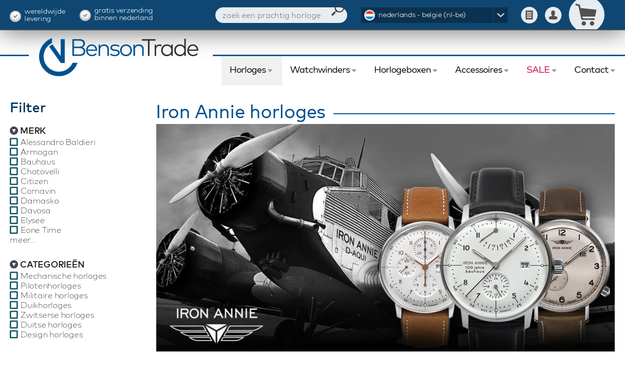

--- FILE ---
content_type: text/html; charset=utf-8
request_url: https://bensontrade.be/horloges/iron-annie
body_size: 14076
content:
<!DOCTYPE html>
<html id="html_attr" lang="nl" class="bt_be">
	<head id="pagehead"><title>
	Iron Annie horloges bij BensonTrade
</title><meta charset="utf-8" /><meta name="viewport" content="width=device-width, initial-scale=1.0, maximum-scale=3.0" /><meta name="description" content="Iron Annie horloges | Officieel dealer met duidelijke garantie en service | Ruime collectie op voorraad | Gemaakt in Duitsland | Gratis verzending binnen Nederland." /><meta name="theme-color" content="#ffffff" /><link rel="icon" type="image/png" href="/images/favicon-32x32.png" sizes="32x32" />
<link rel="icon" type="image/png" href="/images/favicon-16x16.png" sizes="16x16" />
<link rel="stylesheet" href="/css/shared.css?v=46" /><link rel="stylesheet" href="/css/images.css?v=26" /><link rel="stylesheet" href="/css/replete-modal.css?v=6" /><link rel="stylesheet" href="/css/lightgallery.css?v=2" /><link rel="apple-touch-icon" sizes="180x180" href="/images/apple-touch-icon.png" /><link rel="mask-icon" href="/images/safari-pinned-tab.svg" color="#5bbad5" /><link id="alt_nl_link" rel="alternate" hreflang="nl-nl" href="https://bensontrade.nl/horloges/iron-annie" /><link id="alt_nl_be_link" rel="alternate" hreflang="nl-be" href="https://bensontrade.be/horloges/iron-annie" /><link id="alt_en_link" rel="alternate" hreflang="en" href="https://bensontrade.com/watches/iron-annie" /><link id="canonical_url" rel="canonical" href="https://bensontrade.be/horloges/iron-annie" />
		<script src="/js/jquery-3.1.1.min.js"></script>
		<script src="/js/jquery.plugins.min.js?v=3"></script>
		<script src="/js/jquery.skitter.min.js?v=2"></script>
		<script src="/js/shared-functions.js.axd?v=91&cache=nl"></script>
		<script>
		(function (w, d, s, l, i) {
		w[l] = w[l] || []; w[l].push({'gtm.start':new Date().getTime(), event: 'gtm.js'}); var f = d.getElementsByTagName(s)[0],
		j = d.createElement(s), dl = l != 'dataLayer' ? '&l=' + l : ''; j.async = true; j.src =	'https://www.googletagmanager.com/gtm.js?id=' + i + dl; f.parentNode.insertBefore(j, f);
		})(window,document,'script','dataLayer','GTM-TGQC9MJ');
		</script>
		</head>
	<body>
	<noscript><iframe src="https://www.googletagmanager.com/ns.html?id=GTM-TGQC9MJ" style="display:none;"></iframe></noscript>
	<div class="overlay"></div>
	<div id="outer_wrap">
	<div id="inner_wrap">
		<div id="left_menu_container"></div>
		<div class="wrapper">
		<header>
			<div id="top" class="topbar">
				<div class="viewport-max">
					<div id="txt_worldwide_delivery" class="check"><span>Wereldwijde </span><span>levering</span></div>
					<div id="txt_free_shipping" class="check"><span>Gratis verzending </span><span>binnen Nederland</span></div>
					
					
					<div id="btn_resmenu"></div>
					<div id="lang_box_container" class="lang_box_container"><div class="lang_box">
						<input type="checkbox" name="lang_toggle" id="lang_toggle" class="toggler">
						<label id="lang_toggle_label" for="lang_toggle" class="toggler ic_flag_nl">nederlands - belgi&#235; (nl-be)</label>
						<div id="lang_menu">
							<a href="https://bensontrade.nl/horloges/iron-annie" id="nl_link" title="Nederlands" class="ic_flag_nl">nederlands - nederland (nl-nl)</a>
							<a href="https://bensontrade.be/horloges/iron-annie" id="nl_be_link" title="Nederlands" class="ic_flag_nl">nederlands - belgi&euml; (nl-be)</a>
							
							
							<a href="https://bensontrade.com/watches/iron-annie" id="en_link" title="English" class="ic_flag_en">english - general (en)</a>
						</div>
					</div></div>
					<a href="/winkelmandje" id="btn_basket" class="ic_basket "></a>
					<a href="/inloggen" id="btn_account" class="btn_account ic_account"></a>
					<a href="/vergelijken" id="btn_compare" class="btn_compare ic_compare"></a>
					<div id="search_box"><form method="get" action="/zoeken" id="zoekform"><input name="ctl00$search" type="text" id="search" maxlength="25" placeholder="zoek een prachtig horloge" autocomplete="off" /><input name="ctl00$zoek_btn" type="submit" id="zoek_btn" /></form><div class="search_suggestion"></div></div>
				</div>
			</div>
			<div class="partnerbar">
				<a href="/" class="logo"><img src="/images/logo_bensontrade.png" id="sitelogo" alt="BensonTrade logo" /></a>
				<div class="l left"></div>
				<div class="l right"></div>
				
			</div>
			<nav>
				<div class="viewport-max static">
					<form autocomplete="off">
					<ul class="topmenu">
						<li id="mm_bt1" class="a active"><input type="checkbox" name="watch_toggle" id="watch_toggle" class="toggler"><label id="watch_toggle_label" for="watch_toggle">Horloges</label>
							<div id="watch_menu" class="sub full">
								<div id="watch_menuitems" class="leftitems">
									<h4 id="title_watches">Horloges</h4>
									<a href="/horloges/herenhorloge" id="lnk_menswatches">Herenhorloge</a>
									<a href="/horloges/dameshorloge" id="lnk_ladieswatches">Dameshorloge</a>
									<a href="/horloges" id="lnk_allwatches">Horloges</a>
									<a href="/horloges/sale" id="lnk_watchessale" class="r">Horloges in de SALE</a>
									<div id="cat_watches" class="block"><h4>Horloge categorieën</h4>
									<a href="/horloges/design-horloges">Design horloges</a><a href="/horloges/duikhorloges">Duikhorloges</a><a href="/horloges/duitse-horloges">Duitse horloges</a><a href="/horloges/mechanische-horloges">Mechanische horloges</a><a href="/horloges/militaire-horloges">Militaire horloges</a><a href="/horloges/pilotenhorloges">Pilotenhorloges</a><a href="/horloges/zwitserse-horloges">Zwitserse horloges</a>
								</div>
									<div id="watch_spec_items" class="block small"></div>
								</div>
								<div id="watch_brands_by_name" class="brands_by_name">
									<h4>Onze horloge merken (A-Z)</h4><span><a href="/horloges/alessandro-baldieri" title="Alessandro Baldieri horloges bij BensonTrade">Alessandro Baldieri</a>(1)</span><span><a href="/horloges/armogan" title="Armogan horloges bij BensonTrade">Armogan</a>(3)</span><span><a class="new" href="/horloges/bauhaus" title="Bauhaus horloges bij BensonTrade">Bauhaus</a>(20)</span><span><a href="/horloges/chotovelli" title="Chotovelli horloges bij BensonTrade">Chotovelli</a>(3)</span><span><a href="/horloges/citizen" title="Citizen horloges bij BensonTrade">Citizen</a>(2)</span><span><a href="/horloges/cornavin" title="Cornavin horloges bij BensonTrade">Cornavin</a>(4)</span><span><a href="/horloges/damasko" title="Damasko horloges bij BensonTrade">Damasko</a>(24)</span><span><a href="/horloges/davosa" title="Davosa horloges bij BensonTrade">Davosa</a>(60)</span><span><a href="/horloges/elysee" title="Elysee horloges bij BensonTrade">Elysee</a>(27)</span><span><a href="/horloges/eone-time" title="Eone Time horloges bij BensonTrade">Eone Time</a>(8)</span><span><a href="/horloges/epos" title="Epos horloges bij BensonTrade">Epos</a>(20)</span><span><a href="/horloges/escada" title="Escada horloges bij BensonTrade">Escada</a>(9)</span><span><a href="/horloges/glycine" title="Glycine horloges bij BensonTrade">Glycine</a>(4)</span><span><a href="/horloges/ingersoll" title="Ingersoll horloges bij BensonTrade">Ingersoll</a>(3)</span><span><a href="/horloges/iron-annie" title="Iron Annie horloges bij BensonTrade">Iron Annie</a>(18)</span><span><a href="/horloges/junkers" title="Junkers horloges bij BensonTrade">Junkers</a>(6)</span><span><a href="/horloges/kienzle" title="Kienzle horloges bij BensonTrade">Kienzle</a>(6)</span><span><a href="/horloges/laco" title="Laco horloges bij BensonTrade">Laco</a>(16)</span><span><a href="/horloges/lapizta" title="Lapizta horloges bij BensonTrade">Lapizta</a>(8)</span><span><a href="/horloges/locman" title="Locman horloges bij BensonTrade">Locman</a>(41)</span><span><a href="/horloges/mare-unlimited" title="Mare Unlimited horloges bij BensonTrade">Mare Unlimited</a>(5)</span><span><a href="/horloges/meccaniche-veneziane" title="Meccaniche Veneziane horloges bij BensonTrade">Meccaniche Veneziane</a>(11)</span><span><a href="/horloges/outlet" title="Outlet horloges bij BensonTrade">Outlet</a>(110)</span><span><a href="/horloges/rsc" title="RSC horloges bij BensonTrade">RSC</a>(3)</span><span><a href="/horloges/schaumburg" title="Schaumburg horloges bij BensonTrade">Schaumburg</a>(5)</span><span><a href="/horloges/sector" title="Sector horloges bij BensonTrade">Sector</a>(8)</span><span><a href="/horloges/seiko" title="Seiko horloges bij BensonTrade">Seiko</a>(8)</span><span><a href="/horloges/strumento-marino" title="Strumento Marino horloges bij BensonTrade">Strumento Marino</a>(5)</span><span><a href="/horloges/tag-heuer" title="Tag Heuer horloges bij BensonTrade">Tag Heuer</a>(0)</span><span><a href="/horloges/van-speyk" title="Van Speyk horloges bij BensonTrade">Van Speyk</a>(101)</span><span><a href="/horloges/zeppelin" title="Zeppelin horloges bij BensonTrade">Zeppelin</a>(24)</span><span><a href="/horloges/koopjeshoek" title="Koopjeshoek horloges bij BensonTrade">Koopjeshoek</a>(3)</span>
								</div>
								<div id="watch_brands_by_logos" class="brands_by_logos">
									<h4>Onze horloge merken (Logo's)</h4><a href="/horloges/alessandro-baldieri" title="Alessandro Baldieri horloges bij BensonTrade"><img src="/dynamic/brand_logos/alessandro-baldieri_1.png" alt="Alessandro Baldieri horloges bij BensonTrade"></a><a href="/horloges/armogan" title="Armogan horloges bij BensonTrade"><img src="/dynamic/brand_logos/armogan_1.png" alt="Armogan horloges bij BensonTrade"></a><a class="new" href="/horloges/bauhaus" title="Bauhaus horloges bij BensonTrade"><img src="/dynamic/brand_logos/bauhaus_1.png" alt="Bauhaus horloges bij BensonTrade"></a><a href="/horloges/chotovelli" title="Chotovelli horloges bij BensonTrade"><img src="/dynamic/brand_logos/chotovelli_1.png" alt="Chotovelli horloges bij BensonTrade"></a><a href="/horloges/citizen" title="Citizen horloges bij BensonTrade"><img src="/dynamic/brand_logos/citizen_1.png" alt="Citizen horloges bij BensonTrade"></a><a href="/horloges/cornavin" title="Cornavin horloges bij BensonTrade"><img src="/dynamic/brand_logos/cornavin_1.png" alt="Cornavin horloges bij BensonTrade"></a><a href="/horloges/damasko" title="Damasko horloges bij BensonTrade"><img src="/dynamic/brand_logos/damasko_1.png" alt="Damasko horloges bij BensonTrade"></a><a href="/horloges/davosa" title="Davosa horloges bij BensonTrade"><img src="/dynamic/brand_logos/davosa_1.png" alt="Davosa horloges bij BensonTrade"></a><a href="/horloges/elysee" title="Elysee horloges bij BensonTrade"><img src="/dynamic/brand_logos/elysee_1.png" alt="Elysee horloges bij BensonTrade"></a><a href="/horloges/eone-time" title="Eone Time horloges bij BensonTrade"><img src="/dynamic/brand_logos/eone-time_1.png" alt="Eone Time horloges bij BensonTrade"></a><a href="/horloges/epos" title="Epos horloges bij BensonTrade"><img src="/dynamic/brand_logos/epos_1.png" alt="Epos horloges bij BensonTrade"></a><a href="/horloges/escada" title="Escada horloges bij BensonTrade"><img src="/dynamic/brand_logos/escada_1.png" alt="Escada horloges bij BensonTrade"></a><a href="/horloges/glycine" title="Glycine horloges bij BensonTrade"><img src="/dynamic/brand_logos/glycine_1.png" alt="Glycine horloges bij BensonTrade"></a><a href="/horloges/ingersoll" title="Ingersoll horloges bij BensonTrade"><img src="/dynamic/brand_logos/ingersoll_1.png" alt="Ingersoll horloges bij BensonTrade"></a><a href="/horloges/iron-annie" title="Iron Annie horloges bij BensonTrade"><img src="/dynamic/brand_logos/iron-annie_1.png" alt="Iron Annie horloges bij BensonTrade"></a><a href="/horloges/junkers" title="Junkers horloges bij BensonTrade"><img src="/dynamic/brand_logos/junkers_1.png" alt="Junkers horloges bij BensonTrade"></a><a href="/horloges/kienzle" title="Kienzle horloges bij BensonTrade"><img src="/dynamic/brand_logos/kienzle_1.png" alt="Kienzle horloges bij BensonTrade"></a><a href="/horloges/laco" title="Laco horloges bij BensonTrade"><img src="/dynamic/brand_logos/laco_1.png" alt="Laco horloges bij BensonTrade"></a><a href="/horloges/lapizta" title="Lapizta horloges bij BensonTrade"><img src="/dynamic/brand_logos/lapizta_1.png" alt="Lapizta horloges bij BensonTrade"></a><a href="/horloges/locman" title="Locman horloges bij BensonTrade"><img src="/dynamic/brand_logos/locman_1.png" alt="Locman horloges bij BensonTrade"></a><a href="/horloges/mare-unlimited" title="Mare Unlimited horloges bij BensonTrade"><img src="/dynamic/brand_logos/mare-unlimited_1.png" alt="Mare Unlimited horloges bij BensonTrade"></a><a href="/horloges/meccaniche-veneziane" title="Meccaniche Veneziane horloges bij BensonTrade"><img src="/dynamic/brand_logos/meccaniche-veneziane_1.png" alt="Meccaniche Veneziane horloges bij BensonTrade"></a><a href="/horloges/outlet" title="Outlet horloges bij BensonTrade"><img src="/dynamic/brand_logos/outlet_1.png" alt="Outlet horloges bij BensonTrade"></a><a href="/horloges/rsc" title="RSC horloges bij BensonTrade"><img src="/dynamic/brand_logos/rsc_1.png" alt="RSC horloges bij BensonTrade"></a><a href="/horloges/schaumburg" title="Schaumburg horloges bij BensonTrade"><img src="/dynamic/brand_logos/schaumburg_1.png" alt="Schaumburg horloges bij BensonTrade"></a><a href="/horloges/sector" title="Sector horloges bij BensonTrade"><img src="/dynamic/brand_logos/sector_1.png" alt="Sector horloges bij BensonTrade"></a><a href="/horloges/seiko" title="Seiko horloges bij BensonTrade"><img src="/dynamic/brand_logos/seiko_1.png" alt="Seiko horloges bij BensonTrade"></a><a href="/horloges/strumento-marino" title="Strumento Marino horloges bij BensonTrade"><img src="/dynamic/brand_logos/strumento-marino_1.png" alt="Strumento Marino horloges bij BensonTrade"></a><a href="/horloges/tag-heuer" title="Tag Heuer horloges bij BensonTrade"><img src="/dynamic/brand_logos/tag-heuer_1.png" alt="Tag Heuer horloges bij BensonTrade"></a><a href="/horloges/van-speyk" title="Van Speyk horloges bij BensonTrade"><img src="/dynamic/brand_logos/van-speyk_1.png" alt="Van Speyk horloges bij BensonTrade"></a><a href="/horloges/zeppelin" title="Zeppelin horloges bij BensonTrade"><img src="/dynamic/brand_logos/zeppelin_1.png" alt="Zeppelin horloges bij BensonTrade"></a><a href="/horloges/koopjeshoek" title="Koopjeshoek horloges bij BensonTrade"><img src="/dynamic/brand_logos/koopjeshoek_1.png" alt="Koopjeshoek horloges bij BensonTrade"></a>
								</div>
							</div>
						</li>
						<li id="mm_bt2" class="a"><input type="checkbox" name="watchwinder_toggle" id="watchwinder_toggle" class="toggler"><label id="watchwinder_toggle_label" for="watchwinder_toggle">Watchwinders</label>
							<div id="watchwinder_menu" class="sub full">
								<div id="watchwinder_menuitems" class="leftitems">
									<h4 id="title_watchwinders">Watchwinders</h4>
									<a href="/watchwinders" id="lnk_allwatchwinders">Watchwinders</a>
									<a href="/watchwinders/sale" id="lnk_watchwinderssale" class="r">Watchwinders in de SALE</a>
									<div id="cat_watchwinders" class="block"><h4>Watchwinder categorieën</h4>
									<a href="/watchwinders/duitse-watchwinder">Duitse watchwinder</a><a href="/watchwinders/klassieke-watchwinder">Klassieke watchwinder</a><a href="/watchwinders/moderne-watchwinder">Moderne watchwinder</a><a href="/watchwinders/zwitserse-watchwinder">Zwitserse watchwinder</a>
								</div>
									<div id="watchwinder_spec_items" class="block small"><h4>Watchwinder eigenschappen</h4>
									<a href="/watchwinders/filter/geschikt-voor/1-horloge">Watchwinder voor 1 horloge</a><a href="/watchwinders/filter/geschikt-voor/2-horloges">Watchwinder voor 2 horloges</a><a href="/watchwinders/filter/geschikt-voor/3-horloges">Watchwinder voor 3 horloges</a><a href="/watchwinders/filter/geschikt-voor/4-horloges">Watchwinder voor 4 horloges</a><a href="/watchwinders/filter/geschikt-voor/6-horloges">Watchwinder voor 6 horloges</a><a href="/watchwinders/filter/geschikt-voor/8-horloges">Watchwinder voor 8 horloges</a><a href="/watchwinders/filter/geschikt-voor/9-horloges">Watchwinder voor 9 horloges</a><a href="/watchwinders/filter/geschikt-voor/12-horloges">Watchwinder voor 12 horloges</a><a href="/watchwinders/filter/geschikt-voor/16-horloges">Watchwinder voor 16 horloges</a><a href="/watchwinders/filter/geschikt-voor/20-horloges">Watchwinder voor 20 horloges</a><a href="/watchwinders/filter/geschikt-voor/24-horloges">Watchwinder voor 24 horloges</a>
								</div>
								</div>
								<div id="watchwinder_brands_by_name" class="brands_by_name">
									<h4>Onze watchwinder merken (A-Z)</h4><span><a href="/watchwinders/benson" title="Benson Watchwinders bij BensonTrade">Benson</a>(135)</span><span><a href="/watchwinders/bernard-favre" title="Bernard Favre Watchwinders bij BensonTrade">Bernard Favre</a>(29)</span><span><a href="/watchwinders/chronovision" title="Chronovision Watchwinders bij BensonTrade">Chronovision</a>(47)</span><span><a href="/watchwinders/heisse+sohne" title="Heisse &amp; S&#246;hne Watchwinders bij BensonTrade">Heisse &amp; S&#246;hne</a>(27)</span><span><a href="/watchwinders/kunstwinder" title="Kunstwinder Watchwinders bij BensonTrade">Kunstwinder</a>(7)</span><span><a href="/watchwinders/orbita" title="Orbita Watchwinders bij BensonTrade">Orbita</a>(21)</span><span><a href="/watchwinders/paul-design" title="Paul Design Watchwinders bij BensonTrade">Paul Design</a>(22)</span><span><a href="/watchwinders/potz" title="Potz Watchwinders bij BensonTrade">Potz</a>(3)</span><span><a href="/watchwinders/rdi" title="RDI Watchwinders bij BensonTrade">RDI</a>(11)</span><span><a href="/watchwinders/scatola-del-tempo" title="Scatola del Tempo Watchwinders bij BensonTrade">Scatola del Tempo</a>(42)</span><span><a href="/watchwinders/swiss-kubik" title="Swiss Kubik Watchwinders bij BensonTrade">Swiss Kubik</a>(114)</span>
								</div>
								<div id="watchwinder_brands_by_logos" class="brands_by_logos">
									<h4>Onze watchwinder merken (Logo's)</h4><a href="/watchwinders/benson" title="Benson Watchwinders bij BensonTrade"><img src="/dynamic/brand_logos/benson_3.png" alt="Benson Watchwinders bij BensonTrade"></a><a href="/watchwinders/bernard-favre" title="Bernard Favre Watchwinders bij BensonTrade"><img src="/dynamic/brand_logos/bernard-favre_3.png" alt="Bernard Favre Watchwinders bij BensonTrade"></a><a href="/watchwinders/chronovision" title="Chronovision Watchwinders bij BensonTrade"><img src="/dynamic/brand_logos/chronovision_3.png" alt="Chronovision Watchwinders bij BensonTrade"></a><a href="/watchwinders/heisse+sohne" title="Heisse &amp; S&#246;hne Watchwinders bij BensonTrade"><img src="/dynamic/brand_logos/heisse+sohne_3.png" alt="Heisse &amp; S&#246;hne Watchwinders bij BensonTrade"></a><a href="/watchwinders/kunstwinder" title="Kunstwinder Watchwinders bij BensonTrade"><img src="/dynamic/brand_logos/kunstwinder_3.png" alt="Kunstwinder Watchwinders bij BensonTrade"></a><a href="/watchwinders/orbita" title="Orbita Watchwinders bij BensonTrade"><img src="/dynamic/brand_logos/orbita_3.png" alt="Orbita Watchwinders bij BensonTrade"></a><a href="/watchwinders/paul-design" title="Paul Design Watchwinders bij BensonTrade"><img src="/dynamic/brand_logos/paul-design_3.png" alt="Paul Design Watchwinders bij BensonTrade"></a><a href="/watchwinders/potz" title="Potz Watchwinders bij BensonTrade"><img src="/dynamic/brand_logos/potz_3.png" alt="Potz Watchwinders bij BensonTrade"></a><a href="/watchwinders/rdi" title="RDI Watchwinders bij BensonTrade"><img src="/dynamic/brand_logos/rdi_3.png" alt="RDI Watchwinders bij BensonTrade"></a><a href="/watchwinders/scatola-del-tempo" title="Scatola del Tempo Watchwinders bij BensonTrade"><img src="/dynamic/brand_logos/scatola-del-tempo_3.png" alt="Scatola del Tempo Watchwinders bij BensonTrade"></a><a href="/watchwinders/swiss-kubik" title="Swiss Kubik Watchwinders bij BensonTrade"><img src="/dynamic/brand_logos/swiss-kubik_3.png" alt="Swiss Kubik Watchwinders bij BensonTrade"></a>
								</div>
							</div>
						</li>							
						<li id="mm_bt3" class="a"><input type="checkbox" name="watchbox_toggle" id="watchbox_toggle" class="toggler"><label id="watchbox_toggle_label" for="watchbox_toggle">Horlogeboxen</label>
							<div id="watctboxes_menu" class="sub full">
								<div id="watchboxes_menuitems" class="leftitems">
									<h4 id="title_watchboxes">Horlogeboxen</h4>
									<a href="/horlogeboxen" id="lnk_allwatchboxes">Horlogeboxen</a>
									<a href="/horlogeboxen/sale" id="lnk_watchboxessale" class="r">Horlogeboxen in de SALE</a>
									<div id="cat_watchboxes" class="block"></div>
									<div id="watchboxes_spec_items" class="block small"></div>
								</div>
								<div id="watchboxes_brands_by_name" class="brands_by_name">
									<h4>Onze horlogeboxen merken (A-Z)</h4><span><a href="/horlogeboxen/benson" title="Benson Horlogeboxen bij BensonTrade">Benson</a>(23)</span>
								</div>
								<div id="watchboxes_brands_by_logos" class="brands_by_logos">
									<h4>Onze horlogeboxen merken (Logo's)</h4><a href="/horlogeboxen/benson" title="Benson Horlogeboxen bij BensonTrade"><img src="/dynamic/brand_logos/benson_5.png" alt="Benson Horlogeboxen bij BensonTrade"></a>
								</div>
							</div>
						</li>
						<li id="mm_bt4" class="a"><input type="checkbox" name="accessoires_toggle" id="accessoires_toggle" class="toggler"><label id="accessoires_toggle_label" for="accessoires_toggle">Accessoires</label>
							<div id="accessoires_menu" class="sub small leftitems">
								<a href="/horlogebanden" id="lnk_wraps">Horlogebanden</a>
								<a href="../horlogesluitingen" id="lnk_buckles">Horlogesluitingen</a>
								<a href="../horloge-gereedschap" id="lnk_tools">Horloge gereedschap</a>
							</div>
						</li>
						<li id="mm_bt5" class="a r"><input type="checkbox" name="sale_toggle" id="sale_toggle" class="toggler"><label id="sale_toggle_label" for="sale_toggle">SALE</label>
							<div id="sale_menu" class="sub small leftitems">
								<a href="/horloges/sale" id="lnk_watches_sale">Horloges</a>
								<a href="/watchwinders/sale" id="lnk_watchwinders_sale">Watchwinders</a>
								<a href="/horlogeboxen/sale" id="lnk_watchboxes_sale">Horlogeboxen</a>
							</div>
						</li>
						<li id="mm_bt6" class="a"><input type="checkbox" name="contact_toggle" id="contact_toggle" class="toggler"><label id="contact_toggle_label" for="contact_toggle">Contact</label>
							<div id="contact_menu" class="sub small leftitems">
								<a href="/korting-systeem" id="lnk_orderinfo">Bestelinformatie</a>
								<a href="/over-ons" id="lnk_aboutus">Over ons</a>
								<a href="/contact" id="lnk_contact">Neem contact op</a>
							</div>
						</li>
					</ul>
					</form>
				</div>
			</nav>
		</header>
		<div id="main_content_container">
			
<div class="viewport-max">
	<div id="btn_slider">Open filter</div>
	<div id="leftfilter" class="leftfilter"><h2>Filter</h2>
		<form id="frm_left_filter" method="post" action="/" autocomplete="off">
			<input name="filter_cat_id" type="hidden" id="filter_cat_id" value="1" />
			<div id="left_filter_content">
				<h5>Merk</h5><div><input name="multiple_merk_84" type="checkbox" id="multiple_merk_84" value="84" /><label for="multiple_merk_84">Alessandro Baldieri</label><input name="multiple_merk_154" type="checkbox" id="multiple_merk_154" value="154" /><label for="multiple_merk_154">Armogan</label><input name="multiple_merk_170" type="checkbox" id="multiple_merk_170" value="170" /><label for="multiple_merk_170">Bauhaus</label><input name="multiple_merk_67" type="checkbox" id="multiple_merk_67" value="67" /><label for="multiple_merk_67">Chotovelli</label><input name="multiple_merk_11" type="checkbox" id="multiple_merk_11" value="11" /><label for="multiple_merk_11">Citizen</label><input name="multiple_merk_153" type="checkbox" id="multiple_merk_153" value="153" /><label for="multiple_merk_153">Cornavin</label><input name="multiple_merk_106" type="checkbox" id="multiple_merk_106" value="106" /><label for="multiple_merk_106">Damasko</label><input name="multiple_merk_117" type="checkbox" id="multiple_merk_117" value="117" /><label for="multiple_merk_117">Davosa</label><input name="multiple_merk_155" type="checkbox" id="multiple_merk_155" value="155" /><label for="multiple_merk_155">Elysee</label><input name="multiple_merk_149" type="checkbox" id="multiple_merk_149" value="149" /><label for="multiple_merk_149">Eone Time</label><input name="multiple_merk_164" type="checkbox" id="multiple_merk_164" value="164" /><label for="multiple_merk_164">Epos</label><input name="multiple_merk_148" type="checkbox" id="multiple_merk_148" value="148" /><label for="multiple_merk_148">Escada</label><input name="multiple_merk_103" type="checkbox" id="multiple_merk_103" value="103" /><label for="multiple_merk_103">Glycine</label><input name="multiple_merk_97" type="checkbox" id="multiple_merk_97" value="97" /><label for="multiple_merk_97">Ingersoll</label><input name="multiple_merk_165" type="checkbox" id="multiple_merk_165" value="165" checked="checked" /><label for="multiple_merk_165">Iron Annie</label><input name="multiple_merk_79" type="checkbox" id="multiple_merk_79" value="79" /><label for="multiple_merk_79">Junkers</label><input name="multiple_merk_81" type="checkbox" id="multiple_merk_81" value="81" /><label for="multiple_merk_81">Kienzle</label><input name="multiple_merk_19" type="checkbox" id="multiple_merk_19" value="19" /><label for="multiple_merk_19">Koopjeshoek</label><input name="multiple_merk_144" type="checkbox" id="multiple_merk_144" value="144" /><label for="multiple_merk_144">Laco</label><input name="multiple_merk_127" type="checkbox" id="multiple_merk_127" value="127" /><label for="multiple_merk_127">Lapizta</label><input name="multiple_merk_119" type="checkbox" id="multiple_merk_119" value="119" /><label for="multiple_merk_119">Locman</label><input name="multiple_merk_167" type="checkbox" id="multiple_merk_167" value="167" /><label for="multiple_merk_167">Mare Unlimited</label><input name="multiple_merk_161" type="checkbox" id="multiple_merk_161" value="161" /><label for="multiple_merk_161">Meccaniche Veneziane</label><input name="multiple_merk_151" type="checkbox" id="multiple_merk_151" value="151" /><label for="multiple_merk_151">Outlet</label><input name="multiple_merk_140" type="checkbox" id="multiple_merk_140" value="140" /><label for="multiple_merk_140">RSC</label><input name="multiple_merk_141" type="checkbox" id="multiple_merk_141" value="141" /><label for="multiple_merk_141">Schaumburg</label><input name="multiple_merk_143" type="checkbox" id="multiple_merk_143" value="143" /><label for="multiple_merk_143">Sector</label><input name="multiple_merk_5" type="checkbox" id="multiple_merk_5" value="5" /><label for="multiple_merk_5">Seiko</label><input name="multiple_merk_158" type="checkbox" id="multiple_merk_158" value="158" /><label for="multiple_merk_158">Strumento Marino</label><input name="multiple_merk_17" type="checkbox" id="multiple_merk_17" value="17" /><label for="multiple_merk_17">Tag Heuer</label><input name="multiple_merk_113" type="checkbox" id="multiple_merk_113" value="113" /><label for="multiple_merk_113">Van Speyk</label><input name="multiple_merk_80" type="checkbox" id="multiple_merk_80" value="80" /><label for="multiple_merk_80">Zeppelin</label></div>
				<h5>Categorieën</h5><div><input name="multiple_cat_101" type="checkbox" id="multiple_cat_101" value="101" /><label for="multiple_cat_101">Mechanische horloges</label><input name="multiple_cat_102" type="checkbox" id="multiple_cat_102" value="102" /><label for="multiple_cat_102">Pilotenhorloges</label><input name="multiple_cat_103" type="checkbox" id="multiple_cat_103" value="103" /><label for="multiple_cat_103">Militaire horloges</label><input name="multiple_cat_104" type="checkbox" id="multiple_cat_104" value="104" /><label for="multiple_cat_104">Duikhorloges</label><input name="multiple_cat_105" type="checkbox" id="multiple_cat_105" value="105" /><label for="multiple_cat_105">Zwitserse horloges</label><input name="multiple_cat_106" type="checkbox" id="multiple_cat_106" value="106" /><label for="multiple_cat_106">Duitse horloges</label><input name="multiple_cat_107" type="checkbox" id="multiple_cat_107" value="107" /><label for="multiple_cat_107">Design horloges</label></div>
				<h5>Dames of heren</h5><div><input name="multiple_geslacht_1" type="checkbox" id="multiple_geslacht_1_0" value="0" /><label for="multiple_geslacht_1_0">Dameshorloge</label><input name="multiple_geslacht_1" type="checkbox" id="multiple_geslacht_1_1" value="1" /><label for="multiple_geslacht_1_1">Herenhorloge</label></div>
				<h5>Prijs</h5><div class="price"><input name="min_price" type="text" id="min_price" maxlength="5" /><span class="currencyicon">€</span><span class="tm">t/m</span><input name="max_price" type="text" id="max_price" class="price" maxlength="5" /><span class="currencyicon">€</span><input name="multiple_sale_1" type="checkbox" id="multiple_sale_1" value="true" /><label for="multiple_sale_1">SALE</label></div>
				<h5>Zoeken</h5><div><input name="left_search" type="text" id="left_search" maxlength="25" /></div>
				<h5>Nieuw sinds</h5><div><select name="ctl00$main_content$select_nieuwsinds" id="select_nieuwsinds" data-placeholder="Nieuw sinds" style="width: 210px;">
	<option value="0">Toon alle</option>
	<option value="7">&lt; 7 dagen</option>
	<option value="14">&lt; 14 dagen</option>
	<option value="30">&lt; 30 dagen</option>
	<option value="90">&lt; 90 dagen</option>
</select></div>
				<h5>Type uurwerk</h5><div><input name="multiple_auto_3" type="checkbox" id="multiple_auto_3_10" value="10" /><label for="multiple_auto_3_10">Automatisch (op beweging)</label><input name="multiple_auto_3" type="checkbox" id="multiple_auto_3_12" value="12" /><label for="multiple_auto_3_12">Mechanisch (opwinding)</label><input name="multiple_auto_3" type="checkbox" id="multiple_auto_3_9" value="9" /><label for="multiple_auto_3_9">Quartz (batterij)</label><input name="multiple_auto_3" type="checkbox" id="multiple_auto_3_255" value="255" /><label for="multiple_auto_3_255">Solar</label><input name="multiple_auto_3" type="checkbox" id="multiple_auto_3_254" value="254" /><label for="multiple_auto_3_254">Spring Drive</label></div>
				<h5>Kleur wijzerplaat</h5><div><input name="multiple_auto_2" type="checkbox" id="multiple_auto_2_308" value="308" /><label for="multiple_auto_2_308">Turquoise</label><input name="multiple_auto_2" type="checkbox" id="multiple_auto_2_2" value="2" /><label for="multiple_auto_2_2">Wit</label><input name="multiple_auto_2" type="checkbox" id="multiple_auto_2_1" value="1" /><label for="multiple_auto_2_1">Zwart</label><input name="multiple_auto_2" type="checkbox" id="multiple_auto_2_4" value="4" /><label for="multiple_auto_2_4">Blauw</label><input name="multiple_auto_2" type="checkbox" id="multiple_auto_2_240" value="240" /><label for="multiple_auto_2_240">Beige</label><input name="multiple_auto_2" type="checkbox" id="multiple_auto_2_7" value="7" /><label for="multiple_auto_2_7">Bruin</label><input name="multiple_auto_2" type="checkbox" id="multiple_auto_2_131" value="131" /><label for="multiple_auto_2_131">Creme</label><input name="multiple_auto_2" type="checkbox" id="multiple_auto_2_6" value="6" /><label for="multiple_auto_2_6">Geel</label><input name="multiple_auto_2" type="checkbox" id="multiple_auto_2_213" value="213" /><label for="multiple_auto_2_213">Goud</label><input name="multiple_auto_2" type="checkbox" id="multiple_auto_2_126" value="126" /><label for="multiple_auto_2_126">Grijs</label><input name="multiple_auto_2" type="checkbox" id="multiple_auto_2_128" value="128" /><label for="multiple_auto_2_128">Groen</label><input name="multiple_auto_2" type="checkbox" id="multiple_auto_2_125" value="125" /><label for="multiple_auto_2_125">Oranje</label><input name="multiple_auto_2" type="checkbox" id="multiple_auto_2_188" value="188" /><label for="multiple_auto_2_188">Paars</label><input name="multiple_auto_2" type="checkbox" id="multiple_auto_2_221" value="221" /><label for="multiple_auto_2_221">Parel</label><input name="multiple_auto_2" type="checkbox" id="multiple_auto_2_5" value="5" /><label for="multiple_auto_2_5">Rood</label><input name="multiple_auto_2" type="checkbox" id="multiple_auto_2_193" value="193" /><label for="multiple_auto_2_193">Rose</label><input name="multiple_auto_2" type="checkbox" id="multiple_auto_2_129" value="129" /><label for="multiple_auto_2_129">Roze</label><input name="multiple_auto_2" type="checkbox" id="multiple_auto_2_174" value="174" /><label for="multiple_auto_2_174">Skeleton</label><input name="multiple_auto_2" type="checkbox" id="multiple_auto_2_197" value="197" /><label for="multiple_auto_2_197">Transparant</label><input name="multiple_auto_2" type="checkbox" id="multiple_auto_2_3" value="3" /><label for="multiple_auto_2_3">Zilver</label></div>
				<h5>Kleur band</h5><div><input name="multiple_auto_8" type="checkbox" id="multiple_auto_8_307" value="307" /><label for="multiple_auto_8_307">Turquoise</label><input name="multiple_auto_8" type="checkbox" id="multiple_auto_8_29" value="29" /><label for="multiple_auto_8_29">Bruin</label><input name="multiple_auto_8" type="checkbox" id="multiple_auto_8_28" value="28" /><label for="multiple_auto_8_28">Zwart</label><input name="multiple_auto_8" type="checkbox" id="multiple_auto_8_283" value="283" /><label for="multiple_auto_8_283">Beige</label><input name="multiple_auto_8" type="checkbox" id="multiple_auto_8_280" value="280" /><label for="multiple_auto_8_280">Bicolor</label><input name="multiple_auto_8" type="checkbox" id="multiple_auto_8_33" value="33" /><label for="multiple_auto_8_33">Blauw</label><input name="multiple_auto_8" type="checkbox" id="multiple_auto_8_217" value="217" /><label for="multiple_auto_8_217">Creme</label><input name="multiple_auto_8" type="checkbox" id="multiple_auto_8_31" value="31" /><label for="multiple_auto_8_31">Geel</label><input name="multiple_auto_8" type="checkbox" id="multiple_auto_8_214" value="214" /><label for="multiple_auto_8_214">Goud</label><input name="multiple_auto_8" type="checkbox" id="multiple_auto_8_223" value="223" /><label for="multiple_auto_8_223">Grijs</label><input name="multiple_auto_8" type="checkbox" id="multiple_auto_8_187" value="187" /><label for="multiple_auto_8_187">Groen</label><input name="multiple_auto_8" type="checkbox" id="multiple_auto_8_139" value="139" /><label for="multiple_auto_8_139">Oranje</label><input name="multiple_auto_8" type="checkbox" id="multiple_auto_8_189" value="189" /><label for="multiple_auto_8_189">Paars</label><input name="multiple_auto_8" type="checkbox" id="multiple_auto_8_32" value="32" /><label for="multiple_auto_8_32">Rood</label><input name="multiple_auto_8" type="checkbox" id="multiple_auto_8_227" value="227" /><label for="multiple_auto_8_227">Rose</label><input name="multiple_auto_8" type="checkbox" id="multiple_auto_8_130" value="130" /><label for="multiple_auto_8_130">Roze</label><input name="multiple_auto_8" type="checkbox" id="multiple_auto_8_198" value="198" /><label for="multiple_auto_8_198">Transparant</label><input name="multiple_auto_8" type="checkbox" id="multiple_auto_8_30" value="30" /><label for="multiple_auto_8_30">Wit</label><input name="multiple_auto_8" type="checkbox" id="multiple_auto_8_137" value="137" /><label for="multiple_auto_8_137">Zilver</label></div>
				<h5>Waterdicht tot</h5><div><input name="multiple_auto_11" type="checkbox" id="multiple_auto_11_86" value="86" /><label for="multiple_auto_11_86">30 meter / 3 ATM</label><input name="multiple_auto_11" type="checkbox" id="multiple_auto_11_87" value="87" /><label for="multiple_auto_11_87">50 meter / 5 ATM</label><input name="multiple_auto_11" type="checkbox" id="multiple_auto_11_88" value="88" /><label for="multiple_auto_11_88">100 meter / 10 ATM</label><input name="multiple_auto_11" type="checkbox" id="multiple_auto_11_89" value="89" /><label for="multiple_auto_11_89">200 meter / 20 ATM</label><input name="multiple_auto_11" type="checkbox" id="multiple_auto_11_90" value="90" /><label for="multiple_auto_11_90">300 meter / 30 ATM</label><input name="multiple_auto_11" type="checkbox" id="multiple_auto_11_186" value="186" /><label for="multiple_auto_11_186">500 meter / 50 ATM</label><input name="multiple_auto_11" type="checkbox" id="multiple_auto_11_138" value="138" /><label for="multiple_auto_11_138">600 meter / 60 ATM</label><input name="multiple_auto_11" type="checkbox" id="multiple_auto_11_140" value="140" /><label for="multiple_auto_11_140">1000 meter / 100 ATM</label><input name="multiple_auto_11" type="checkbox" id="multiple_auto_11_210" value="210" /><label for="multiple_auto_11_210">2000 meter / 200 ATM</label><input name="multiple_auto_11" type="checkbox" id="multiple_auto_11_229" value="229" /><label for="multiple_auto_11_229">3000 meter / 300 ATM</label></div>
				<h5>Materiaal kast</h5><div><input name="multiple_auto_6" type="checkbox" id="multiple_auto_6_285" value="285" /><label for="multiple_auto_6_285">Aluminium</label><input name="multiple_auto_6" type="checkbox" id="multiple_auto_6_281" value="281" /><label for="multiple_auto_6_281">Bicolor</label><input name="multiple_auto_6" type="checkbox" id="multiple_auto_6_304" value="304" /><label for="multiple_auto_6_304">Brons</label><input name="multiple_auto_6" type="checkbox" id="multiple_auto_6_256" value="256" /><label for="multiple_auto_6_256">Carbon</label><input name="multiple_auto_6" type="checkbox" id="multiple_auto_6_250" value="250" /><label for="multiple_auto_6_250">Carbonized titanium</label><input name="multiple_auto_6" type="checkbox" id="multiple_auto_6_16" value="16" /><label for="multiple_auto_6_16">Edelstaal</label><input name="multiple_auto_6" type="checkbox" id="multiple_auto_6_337" value="337" /><label for="multiple_auto_6_337">Edelstaal / Titanium</label><input name="multiple_auto_6" type="checkbox" id="multiple_auto_6_21" value="21" /><label for="multiple_auto_6_21">Edelstaal PVD</label><input name="multiple_auto_6" type="checkbox" id="multiple_auto_6_230" value="230" /><label for="multiple_auto_6_230">Fibreglass polymer</label><input name="multiple_auto_6" type="checkbox" id="multiple_auto_6_132" value="132" /><label for="multiple_auto_6_132">Goud</label><input name="multiple_auto_6" type="checkbox" id="multiple_auto_6_20" value="20" /><label for="multiple_auto_6_20">Keramiek</label><input name="multiple_auto_6" type="checkbox" id="multiple_auto_6_19" value="19" /><label for="multiple_auto_6_19">Kunststof</label><input name="multiple_auto_6" type="checkbox" id="multiple_auto_6_218" value="218" /><label for="multiple_auto_6_218">Poly carbon fiber</label><input name="multiple_auto_6" type="checkbox" id="multiple_auto_6_136" value="136" /><label for="multiple_auto_6_136">Rose</label><input name="multiple_auto_6" type="checkbox" id="multiple_auto_6_18" value="18" /><label for="multiple_auto_6_18">Titanium</label><input name="multiple_auto_6" type="checkbox" id="multiple_auto_6_212" value="212" /><label for="multiple_auto_6_212">Titanium PVD</label><input name="multiple_auto_6" type="checkbox" id="multiple_auto_6_141" value="141" /><label for="multiple_auto_6_141">Witgoud</label></div>
				<h5>Materiaal band</h5><div><input name="multiple_auto_7" type="checkbox" id="multiple_auto_7_301" value="301" /><label for="multiple_auto_7_301">Bicolor</label><input name="multiple_auto_7" type="checkbox" id="multiple_auto_7_302" value="302" /><label for="multiple_auto_7_302">Canvas</label><input name="multiple_auto_7" type="checkbox" id="multiple_auto_7_284" value="284" /><label for="multiple_auto_7_284">Canvas</label><input name="multiple_auto_7" type="checkbox" id="multiple_auto_7_251" value="251" /><label for="multiple_auto_7_251">Carbonized titanium</label><input name="multiple_auto_7" type="checkbox" id="multiple_auto_7_22" value="22" /><label for="multiple_auto_7_22">Edelstaal</label><input name="multiple_auto_7" type="checkbox" id="multiple_auto_7_27" value="27" /><label for="multiple_auto_7_27">Edelstaal PVD</label><input name="multiple_auto_7" type="checkbox" id="multiple_auto_7_215" value="215" /><label for="multiple_auto_7_215">Goud</label><input name="multiple_auto_7" type="checkbox" id="multiple_auto_7_26" value="26" /><label for="multiple_auto_7_26">Keramiek</label><input name="multiple_auto_7" type="checkbox" id="multiple_auto_7_196" value="196" /><label for="multiple_auto_7_196">Kunststof</label><input name="multiple_auto_7" type="checkbox" id="multiple_auto_7_24" value="24" /><label for="multiple_auto_7_24">Leder</label><input name="multiple_auto_7" type="checkbox" id="multiple_auto_7_219" value="219" /><label for="multiple_auto_7_219">Nato</label><input name="multiple_auto_7" type="checkbox" id="multiple_auto_7_142" value="142" /><label for="multiple_auto_7_142">Nylon</label><input name="multiple_auto_7" type="checkbox" id="multiple_auto_7_222" value="222" /><label for="multiple_auto_7_222">Rosé</label><input name="multiple_auto_7" type="checkbox" id="multiple_auto_7_25" value="25" /><label for="multiple_auto_7_25">Rubber</label><input name="multiple_auto_7" type="checkbox" id="multiple_auto_7_23" value="23" /><label for="multiple_auto_7_23">Titanium</label></div>
				<h5>Materiaal glas</h5><div><input name="multiple_auto_10" type="checkbox" id="multiple_auto_10_36" value="36" /><label for="multiple_auto_10_36">Gehard mineraalglas</label><input name="multiple_auto_10" type="checkbox" id="multiple_auto_10_228" value="228" /><label for="multiple_auto_10_228">K1 mineraalglas</label><input name="multiple_auto_10" type="checkbox" id="multiple_auto_10_34" value="34" /><label for="multiple_auto_10_34">Mineraalglas</label><input name="multiple_auto_10" type="checkbox" id="multiple_auto_10_249" value="249" /><label for="multiple_auto_10_249">Plexiglas</label><input name="multiple_auto_10" type="checkbox" id="multiple_auto_10_37" value="37" /><label for="multiple_auto_10_37">Saffierglas</label></div>
				<h5>Type sluiting</h5><div><input name="multiple_auto_14" type="checkbox" id="multiple_auto_14_38" value="38" /><label for="multiple_auto_14_38">Doornsluiting</label><input name="multiple_auto_14" type="checkbox" id="multiple_auto_14_39" value="39" /><label for="multiple_auto_14_39">Vouwsluiting</label></div>
				<h5>Extra functionaliteiten</h5><div><input name="checkbox_auto_16" type="checkbox" id="checkbox_auto_16" value="1" /><label for="checkbox_auto_16">Chronograaf</label><input name="checkbox_auto_15" type="checkbox" id="checkbox_auto_15" value="1" /><label for="checkbox_auto_15">Datumaanduiding</label><input name="checkbox_auto_24" type="checkbox" id="checkbox_auto_24" value="1" /><label for="checkbox_auto_24">Draaibare bezel</label><input name="checkbox_auto_22" type="checkbox" id="checkbox_auto_22" value="1" /><label for="checkbox_auto_22">Duikverlenging band</label><input name="checkbox_auto_25" type="checkbox" id="checkbox_auto_25" value="1" /><label for="checkbox_auto_25">Eeuwige kalender</label><input name="checkbox_auto_28" type="checkbox" id="checkbox_auto_28" value="1" /><label for="checkbox_auto_28">Fly-back functie</label><input name="checkbox_auto_27" type="checkbox" id="checkbox_auto_27" value="1" /><label for="checkbox_auto_27">Gangreserve aanduiding</label><input name="checkbox_auto_18" type="checkbox" id="checkbox_auto_18" value="1" /><label for="checkbox_auto_18">GMT-Functie</label><input name="checkbox_auto_23" type="checkbox" id="checkbox_auto_23" value="1" /><label for="checkbox_auto_23">Lichtgevende indicators</label><input name="checkbox_auto_29" type="checkbox" id="checkbox_auto_29" value="1" /><label for="checkbox_auto_29">Maanfase</label><input name="checkbox_auto_17" type="checkbox" id="checkbox_auto_17" value="1" /><label for="checkbox_auto_17">Secondewijzer</label><input name="checkbox_auto_30" type="checkbox" id="checkbox_auto_30" value="1" /><label for="checkbox_auto_30">Stopwatch functie</label><input name="checkbox_auto_19" type="checkbox" id="checkbox_auto_19" value="1" /><label for="checkbox_auto_19">Tachymeter</label><input name="checkbox_auto_21" type="checkbox" id="checkbox_auto_21" value="1" /><label for="checkbox_auto_21">Verschroefde kroon</label><input name="checkbox_auto_31" type="checkbox" id="checkbox_auto_31" value="1" /><label for="checkbox_auto_31">Wereldtijd functie</label></div>
				<h5>Levertijd</h5><div id="stock"><input name="multiple_levertijd_1" type="checkbox" id="multiple_levertijd_1_10" class="v_10" value="10" /><label for="multiple_levertijd_1_10">1 tot 3 werkdagen</label><input name="multiple_levertijd_1" type="checkbox" id="multiple_levertijd_1_20" class="v_20" value="20" /><label for="multiple_levertijd_1_20">4 tot 6 werkdagen</label><input name="multiple_levertijd_1" type="checkbox" id="multiple_levertijd_1_30" class="v_30" value="30" /><label for="multiple_levertijd_1_30">op bestelling</label></div>
</div>
		</form>
	</div>
	<div id="rightcontent" class="rightcontent">
		
		<div id="brand_intro_container"><h1>Iron Annie horloges</h1>
<a href="#top" class="totop ic_totop" title="Naar boven"></a><a href="/vergelijken" class="ic_compare_static tooltip" title="Vergelijk uw producten">Vergelijken (0)</a><a href="javascript:clearComparison();" class="tooltip" title="Verwijder alle producten uit vergelijking">X</a><div class="brand_banner"><img src="/dynamic/banners/iron-annie_1.jpg" alt="Iron Annie horloges"></div><div><p><p>Het relatief jonge horlogemerk Iron Annie is &eacute;&eacute;n van onze favoriete horlogemerken. Dit merk komt van dezelfde producent, het Duitse bedrijf Pointtec, als Junkers en Zeppelin horloges. Met jarenlange ervaring op gebied van horloges produceert Pointtec horloges van uitstekende kwaliteit.&nbsp;Het horlogemerk Iron Annie is een ode aan de Amerikaanse liefkozende naam "Iron Annie" voor de JU 52 vliegtuigen met de registratie D-AQUI. Net als het legendarische vliegtuig staan alle Iron Annie horloges voor robuustheid, betrouwbaarheid, technische innovatie, hoogwaardig -en onderscheidend design. De Iron Annie horlogecollectie maakt indruk met een geavanceerd, onmiskenbaar ontwerp met een uitstekende prijs-kwaliteitverhouding. De interessante series Amazonas, Cockpit, D-Aqui en Bauhaus bieden puur horlogeplezier. Alle horloges zijn gemaakt door hoog gekwalificeerde horlogemakers in Duitsland waarbij de focus ligt op kwaliteit en afwerking. Hierdoor garandeert Iron Annie de beste kwaliteit en wordt 2 jaar internationale garantie geboden op elk Iron Annie horloge.</p></p></div></div>
		<div class="top_filter_content chosen-style2">
			<div id="serie_container" class="series_container all"><label>Series</label><a href="/horloges/iron-annie/amazonas">Amazonas</a><span>|</span><a href="/horloges/iron-annie/bauhaus">Bauhaus</a><span>|</span><a href="/horloges/iron-annie/flight-control">Flight Control</a><span>|</span><a href="/horloges/iron-annie/jubilaumsmodell">Jubilaumsmodell</a></div>
			<div class="flexcontent">
				<form id="frm_topsortfilter" method="post" action="/" autocomplete="off">
					<input name="productsubcat_id" type="hidden" id="productsubcat_id" />
					<input name="current_url" type="hidden" id="current_url" value="/horloges/iron-annie" />
					<div id="ordering_container" class="ib"><label>Sorteren op</label><select name="ctl00$main_content$left_select_sort" id="left_select_sort" style="width: 350px;">
	<option value="1">Serie daarna op horlogenaam</option>
	<option value="5">Horlogenaam</option>
	<option value="4">Dames en heren horloges</option>
	<option value="2">Prijs (laag naar hoog)</option>
	<option value="3">Prijs (hoog naar laag)</option>
</select></div>
				</form>
				<div id="paging_container" class="ib paging_container"><span>Product 1 - 18 van 18</span></div>
			</div>
			<div id="current_item_container"><span class="currentitems"></span></div>
		</div>
		<div id="producten" class="products watches lazy">
<h2><a id="bauhaus">Iron Annie Bauhaus serie</a></h2>
<div class="new"><a href="/horloges/iron-annie/iron-annie-bauhaus-5046-1"><img src="/dynamic/pr/Iron-Annie-5046-1_tumb.jpg" alt="Iron Annie Bauhaus 5046-1"><span>Iron Annie</span><span> Bauhaus 5046-1</span></a><div class="pr_block">&euro; 199<a href="/winkelmandje/toevoegen/9457" rel="nofollow" class="tooltip" title="Voeg toe aan mandje"></a><input name="pr_compare_9457" id="pr_compare_9457" type="checkbox"><label for="pr_compare_9457" class="tooltip" title="Voeg toe aan vergelijking"></label><dfn class="tooltip v v_10" title="Levertijd: 1 tot 3 werkdagen"></dfn></div></div>
<div><a href="/horloges/iron-annie/iron-annie-bauhaus-5046-2"><img src="/dynamic/pr/Iron-Annie-5046-2_tumb.jpg" alt="Iron Annie Bauhaus 5046-2"><span>Iron Annie</span><span> Bauhaus 5046-2</span></a><div class="pr_block">&euro; 199<a href="/winkelmandje/toevoegen/8587" rel="nofollow" class="tooltip" title="Voeg toe aan mandje"></a><input name="pr_compare_8587" id="pr_compare_8587" type="checkbox"><label for="pr_compare_8587" class="tooltip" title="Voeg toe aan vergelijking"></label><dfn class="tooltip v v_10" title="Levertijd: 1 tot 3 werkdagen"></dfn></div></div>
<div class="sale2" data-line="-13% korting"><a href="/horloges/iron-annie/iron-annie-bauhaus-5056-2"><img src="/dynamic/pr/Iron-Annie-5056-2_tumb.jpg" alt="Iron Annie Bauhaus 5056-2"><span>Iron Annie</span><span> Bauhaus 5056-2</span></a><div class="pr_block"><s>&nbsp;&euro; 479 </s>&euro; 419<a href="/winkelmandje/toevoegen/8611" rel="nofollow" class="tooltip" title="Voeg toe aan mandje"></a><input name="pr_compare_8611" id="pr_compare_8611" type="checkbox"><label for="pr_compare_8611" class="tooltip" title="Voeg toe aan vergelijking"></label><dfn class="tooltip v v_10" title="Levertijd: 1 tot 3 werkdagen"></dfn></div></div>
<div class="sale2" data-line="-17% korting"><a href="/horloges/iron-annie/iron-annie-bauhaus-5056-3"><img src="/dynamic/pr/Iron-Annie-5056-3_tumb.jpg" alt="Iron Annie Bauhaus 5056-3"><span>Iron Annie</span><span> Bauhaus 5056-3</span></a><div class="pr_block"><s>&nbsp;&euro; 479 </s>&euro; 399<a href="/winkelmandje/toevoegen/8612" rel="nofollow" class="tooltip" title="Voeg toe aan mandje"></a><input name="pr_compare_8612" id="pr_compare_8612" type="checkbox"><label for="pr_compare_8612" class="tooltip" title="Voeg toe aan vergelijking"></label><dfn class="tooltip v v_10" title="Levertijd: 1 tot 3 werkdagen"></dfn></div></div>
<div class="sale" data-line="-17% korting"><a href="/horloges/iron-annie/iron-annie-bauhaus-5066-1"><img src="/dynamic/pr/Iron-Annie-5066-1_tumb.jpg" alt="Iron Annie Bauhaus 5066-1"><span>Iron Annie</span><span> Bauhaus 5066-1</span></a><div class="pr_block"><s>&nbsp;&euro; 479 </s>&euro; 399<a href="/winkelmandje/toevoegen/8592" rel="nofollow" class="tooltip" title="Voeg toe aan mandje"></a><input name="pr_compare_8592" id="pr_compare_8592" type="checkbox"><label for="pr_compare_8592" class="tooltip" title="Voeg toe aan vergelijking"></label><dfn class="tooltip v v_10" title="Levertijd: 1 tot 3 werkdagen"></dfn></div></div>
<div class="sale" data-line="-17% korting"><a href="/horloges/iron-annie/iron-annie-bauhaus-5066-2"><img src="/dynamic/pr/Iron-Annie-5066-2_tumb.jpg" alt="Iron Annie Bauhaus 5066-2"><span>Iron Annie</span><span> Bauhaus 5066-2</span></a><div class="pr_block"><s>&nbsp;&euro; 479 </s>&euro; 399<a href="/winkelmandje/toevoegen/8593" rel="nofollow" class="tooltip" title="Voeg toe aan mandje"></a><input name="pr_compare_8593" id="pr_compare_8593" type="checkbox"><label for="pr_compare_8593" class="tooltip" title="Voeg toe aan vergelijking"></label><dfn class="tooltip v v_10" title="Levertijd: 1 tot 3 werkdagen"></dfn></div></div>
<div><a href="/horloges/iron-annie/iron-annie-bauhaus-5096-2"><img src="/dynamic/pr/Iron-Annie-5096-2_tumb.jpg" alt="Iron Annie Bauhaus 5096-2"><span>Iron Annie</span><span> Bauhaus 5096-2</span></a><div class="pr_block">&euro; 299<a href="/winkelmandje/toevoegen/8590" rel="nofollow" class="tooltip" title="Voeg toe aan mandje"></a><input name="pr_compare_8590" id="pr_compare_8590" type="checkbox"><label for="pr_compare_8590" class="tooltip" title="Voeg toe aan vergelijking"></label><dfn class="tooltip v v_10" title="Levertijd: 1 tot 3 werkdagen"></dfn></div></div>
<div><a href="/horloges/iron-annie/iron-annie-bauhaus-5096-4"><img src="/dynamic/pr/Iron-Annie-5096-4_tumb.jpg" alt="Iron Annie Bauhaus 5096-4"><span>Iron Annie</span><span> Bauhaus 5096-4</span></a><div class="pr_block">&euro; 299<a href="/winkelmandje/toevoegen/8591" rel="nofollow" class="tooltip" title="Voeg toe aan mandje"></a><input name="pr_compare_8591" id="pr_compare_8591" type="checkbox"><label for="pr_compare_8591" class="tooltip" title="Voeg toe aan vergelijking"></label><dfn class="tooltip v v_10" title="Levertijd: 1 tot 3 werkdagen"></dfn></div></div>
<h2><a id="amazonas">Iron Annie Amazonas serie</a></h2>
<div class="sale" data-line="-12% korting"><a href="/horloges/iron-annie/iron-annie-amazonas-5934-2"><img src="/dynamic/pr/Iron-Annie-5934-2_tumb.jpg" alt="Iron Annie Amazonas 5934-2"><span>Iron Annie</span><span> Amazonas 5934-2</span></a><div class="pr_block"><s>&nbsp;&euro; 249 </s>&euro; 219<a href="/winkelmandje/toevoegen/8601" rel="nofollow" class="tooltip" title="Voeg toe aan mandje"></a><input name="pr_compare_8601" id="pr_compare_8601" type="checkbox"><label for="pr_compare_8601" class="tooltip" title="Voeg toe aan vergelijking"></label><dfn class="tooltip v v_10" title="Levertijd: 1 tot 3 werkdagen"></dfn></div></div>
<div class="sale" data-line="-12% korting"><a href="/horloges/iron-annie/iron-annie-amazonas-5934-3"><img src="/dynamic/pr/Iron-Annie-5934-3_tumb.jpg" alt="Iron Annie Amazonas 5934-3"><span>Iron Annie</span><span> Amazonas 5934-3</span></a><div class="pr_block"><s>&nbsp;&euro; 249 </s>&euro; 219<a href="/winkelmandje/toevoegen/8602" rel="nofollow" class="tooltip" title="Voeg toe aan mandje"></a><input name="pr_compare_8602" id="pr_compare_8602" type="checkbox"><label for="pr_compare_8602" class="tooltip" title="Voeg toe aan vergelijking"></label><dfn class="tooltip v v_10" title="Levertijd: 1 tot 3 werkdagen"></dfn></div></div>
<div class="sale2" data-line="-12% korting"><a href="/horloges/iron-annie/iron-annie-amazonas-5934-5"><img src="/dynamic/pr/Iron-Annie-5934-5_tumb.jpg" alt="Iron Annie Amazonas 5934-5"><span>Iron Annie</span><span> Amazonas 5934-5</span></a><div class="pr_block"><s>&nbsp;&euro; 249 </s>&euro; 219<a href="/winkelmandje/toevoegen/8603" rel="nofollow" class="tooltip" title="Voeg toe aan mandje"></a><input name="pr_compare_8603" id="pr_compare_8603" type="checkbox"><label for="pr_compare_8603" class="tooltip" title="Voeg toe aan vergelijking"></label><dfn class="tooltip v v_10" title="Levertijd: 1 tot 3 werkdagen"></dfn></div></div>
<div class="sale2" data-line="-12% korting"><a href="/horloges/iron-annie/iron-annie-amazonas-5936-2"><img src="/dynamic/pr/Iron-Annie-5936-2_tumb.jpg" alt="Iron Annie Amazonas 5936-2"><span>Iron Annie</span><span> Amazonas 5936-2</span></a><div class="pr_block"><s>&nbsp;&euro; 249 </s>&euro; 219<a href="/winkelmandje/toevoegen/8604" rel="nofollow" class="tooltip" title="Voeg toe aan mandje"></a><input name="pr_compare_8604" id="pr_compare_8604" type="checkbox"><label for="pr_compare_8604" class="tooltip" title="Voeg toe aan vergelijking"></label><dfn class="tooltip v v_10" title="Levertijd: 1 tot 3 werkdagen"></dfn></div></div>
<div class="sale" data-line="-13% korting"><a href="/horloges/iron-annie/iron-annie-amazonas-5976-2"><img data-src="/dynamic/pr/Iron-Annie-5976-2_tumb.jpg" alt="Iron Annie Amazonas 5976-2"><span>Iron Annie</span><span> Amazonas 5976-2</span></a><div class="pr_block"><s>&nbsp;&euro; 229 </s>&euro; 199<a href="/winkelmandje/toevoegen/8595" rel="nofollow" class="tooltip" title="Voeg toe aan mandje"></a><input name="pr_compare_8595" id="pr_compare_8595" type="checkbox"><label for="pr_compare_8595" class="tooltip" title="Voeg toe aan vergelijking"></label><dfn class="tooltip v v_10" title="Levertijd: 1 tot 3 werkdagen"></dfn></div></div>
<div class="sale" data-line="-13% korting"><a href="/horloges/iron-annie/iron-annie-amazonas-5977-4"><img data-src="/dynamic/pr/Iron-Annie-5977-4_tumb.jpg" alt="Iron Annie Amazonas 5977-4"><span>Iron Annie</span><span> Amazonas 5977-4</span></a><div class="pr_block"><s>&nbsp;&euro; 229 </s>&euro; 199<a href="/winkelmandje/toevoegen/8598" rel="nofollow" class="tooltip" title="Voeg toe aan mandje"></a><input name="pr_compare_8598" id="pr_compare_8598" type="checkbox"><label for="pr_compare_8598" class="tooltip" title="Voeg toe aan vergelijking"></label><dfn class="tooltip v v_10" title="Levertijd: 1 tot 3 werkdagen"></dfn></div></div>
<div class="sale2" data-line="-14% korting"><a href="/horloges/iron-annie/iron-annie-amazonas-5994-2"><img data-src="/dynamic/pr/Iron-Annie-5994-2_tumb.jpg" alt="Iron Annie Amazonas 5994-2"><span>Iron Annie</span><span> Amazonas 5994-2</span></a><div class="pr_block"><s>&nbsp;&euro; 349 </s>&euro; 299<a href="/winkelmandje/toevoegen/8599" rel="nofollow" class="tooltip" title="Voeg toe aan mandje"></a><input name="pr_compare_8599" id="pr_compare_8599" type="checkbox"><label for="pr_compare_8599" class="tooltip" title="Voeg toe aan vergelijking"></label><dfn class="tooltip v v_10" title="Levertijd: 1 tot 3 werkdagen"></dfn></div></div>
<h2><a id="flight-control">Iron Annie Flight Control serie</a></h2>
<div><a href="/horloges/iron-annie/iron-annie-flight-control-5168-3"><img data-src="/dynamic/pr/Iron-Annie-5168-3_tumb.jpg" alt="Iron Annie Flight Control 5168-3"><span>Iron Annie</span><span> Flight Control 5168-3</span></a><div class="pr_block">&euro; 279<a href="/winkelmandje/toevoegen/8624" rel="nofollow" class="tooltip" title="Voeg toe aan mandje"></a><input name="pr_compare_8624" id="pr_compare_8624" type="checkbox"><label for="pr_compare_8624" class="tooltip" title="Voeg toe aan vergelijking"></label><dfn class="tooltip v v_10" title="Levertijd: 1 tot 3 werkdagen"></dfn></div></div>
<div><a href="/horloges/iron-annie/iron-annie-flight-control-5186-2"><img data-src="/dynamic/pr/Iron-Annie-5186_tumb.jpg" alt="Iron Annie Flight Control 5186-2"><span>Iron Annie</span><span> Flight Control 5186-2</span></a><div class="pr_block">&euro; 249<a href="/winkelmandje/toevoegen/8618" rel="nofollow" class="tooltip" title="Voeg toe aan mandje"></a><input name="pr_compare_8618" id="pr_compare_8618" type="checkbox"><label for="pr_compare_8618" class="tooltip" title="Voeg toe aan vergelijking"></label><dfn class="tooltip v v_10" title="Levertijd: 1 tot 3 werkdagen"></dfn></div></div>
<div><a href="/horloges/iron-annie/iron-annie-flight-control-5186-3"><img data-src="/dynamic/pr/Iron-Annie-5186-3_tumb.jpg" alt="Iron Annie Flight Control 5186-3"><span>Iron Annie</span><span> Flight Control 5186-3</span></a><div class="pr_block">&euro; 249<a href="/winkelmandje/toevoegen/8617" rel="nofollow" class="tooltip" title="Voeg toe aan mandje"></a><input name="pr_compare_8617" id="pr_compare_8617" type="checkbox"><label for="pr_compare_8617" class="tooltip" title="Voeg toe aan vergelijking"></label><dfn class="tooltip v v_10" title="Levertijd: 1 tot 3 werkdagen"></dfn></div></div>
</div>
		<div id="product_footer_nav" class="top_filter_content chosen-style2 flexcontent">
			<div id="ordering_container2" class="ib"><label>Sorteren op</label><select name="ctl00$main_content$left_select_sort2" id="left_select_sort2" style="width: 350px;">
	<option value="1">Serie daarna op horlogenaam</option>
	<option value="5">Horlogenaam</option>
	<option value="4">Dames en heren horloges</option>
	<option value="2">Prijs (laag naar hoog)</option>
	<option value="3">Prijs (hoog naar laag)</option>
</select></div>
			<div id="paging_container2" class="ib paging_container"><span>Product 1 - 18 van 18</span></div>
		</div>
		<div id="product_footer"><p>Iron Annie horloges hebben een klassiek karakter en laten vervlogen tijden terugkeren in de designs van deze prachtige horloges. De horloges zijn voorzien van Zwitserse en Japanse uurwerken afhankelijk van het model. Elk horloge wordt in Duitsland geproduceerd waardoor kwaliteit verzekerd is. Het leuke van de Iron Annie horloges is dat ze zeer betaalbaar zijn. Voor een echt horlogemerk is dat een zeer aantrekkelijke prijs. Slechts weinig merken bieden dezelfde kwaliteit tegen eenzelfde prijs.</p>
<h3>Iron Annie Bauhaus horloges</h3>
<p>De Iron Annie Bauhaus horlogecollectie verdient speciale aandacht omdat deze serie gebaseerd is op de Bauhaus kunststroming. Een stroming die bekend is vanwege haar ingetogen en minimalistische designs. Deze horloges hebben een retro design, dunne horlogekast en een fraaie afwerking. Elk horloge in deze serie is uitgerust met een comfortabele lederen horlogeband die optioneel vervangen kan worden voor een edelstalen Milanese band. Als je op zoekt bent naar een ingetogen maar zeer fraai horloge voor een aantrekkelijke prijs, dan is een Iron Annie Bauhaus horloge een hele goede keus!</p>
<h3>Officieel dealer</h3>
<p>Als officieel Iron Annie dealer verkopen wij enkel authentieke Iron Annie horloges. Wij leveren vrijwel alle horloges uit voorraad. Elk Iron Annie horloge wordt geleverd in een luxe horlogebox met handleiding en 2 jaar internationale garantie.</p>
<p>De horlogemerken <a title="Junkers horloges" href="../../../horloges/junkers" target="_blank">Junkers</a> en <a title="Zeppelin horloges" href="../../../horloges/zeppelin" target="_blank">Zeppelin</a> komen van dezelfde producent en bieden qua design net iets andere modellen. Ook deze merken blinken uit in betaalbare kwaliteitshorloges.</p></div>
		
	</div>

	

	<div id="notfound"></div>
</div>

		</div>
		</div>
		<footer>
			<div id="newsletter_block" class="newsletter"><div class="viewport-max">
				<form method="post" id="frm_nieuwsbrief" action="/nieuwsbrief">
					<input type="hidden" id="auth_newsletter" name="auth_newsletter">
					<label id="label_nieuwsbrief" for="nieuwsbrief_email">interesse in onze nieuwsbrief?</label>
					<div class="nieuwsbrief_field">
						<input name="nieuwsbrief_email" type="text" id="nieuwsbrief_email" maxlength="50" placeholder="uw e-mail adres" />
						<input name="ctl00$btn_nieuwsbrief_submit" type="submit" id="btn_nieuwsbrief_submit" value="inschrijven" class="checkform" />
					</div>
				</form>
			</div></div>
			<div class="inner_footer"><div id="footer_viewport" class="viewport-max">
				<div id="otherwide_block" class="alt"><a href="http://watchwinders.nl" id="watchwinder_link" target="_blank">wist u dat wij ook watchwinders verkopen?</a></div>
				
				
					<div class="column"><h4>Bestelinformatie</h4><a href="/korting-systeem">korting systeem</a><a href="/verzending">verzending</a><a href="/betaalmethoden">betaalmethoden</a><a href="/garantie">garantie</a><a href="https://www.facebook.com/BensonTrade" target="_blank">facebook</a></div>
					<div class="column"><h4>Klantenservice</h4><a href="/veelgestelde-vragen">faq</a><a href="/garantie-formulier">garantieformulier</a><a href="/retour-formulier">retourformulier</a><a href="/algemene-voorwaarden">algemene voorwaarden</a><a href="/privacy-policy">privacy policy</a></div>
					<div class="column"><h4>Contact</h4><a href="/contact">contactinformatie</a><a href="/over-ons">over ons</a><a href="/klantervaringen">klantervaringen</a><a href="/cadeaubon">cadeaubonnen</a><a href="/nieuws">nieuws</a></div>
				
				
				
				
				
			</div></div>
			<div class="bottom_footer"><div class="viewport-max"><div>ontwerp & ontwikkeling door <a href="http://netfiesta.nl" target="_blank">NetFiesta</a> | v4.101.0</div></div></div>
		</footer>
	</div>
	</div>
	</body>
</html>

--- FILE ---
content_type: text/css
request_url: https://bensontrade.be/css/shared.css?v=46
body_size: 35432
content:
@font-face{font-family:"MarkPro-Thin";src:url("/css/MarkPro-Thin.woff2") format("woff2"),url("/css/MarkPro-Thin.woff") format("woff");font-weight:normal;font-style:normal}@font-face{font-family:"MarkPro-ExtraLight";src:url("/css/MarkPro-ExtraLight.woff2") format("woff2"),url("/css/MarkPro-ExtraLight.woff") format("woff");font-weight:normal;font-style:normal}@font-face{font-family:"MarkPro-Light";src:url("/css/MarkPro-Light.woff2") format("woff2"),url("/css/MarkPro-Light.woff?v=2") format("woff");font-weight:normal;font-style:normal}@font-face{font-family:"MarkPro-Regular";src:url("/css/MarkPro-Regular.woff2") format("woff2"),url("/css/MarkPro-Regular.woff") format("woff");font-weight:normal;font-style:normal}@font-face{font-family:"MarkPro-Medium";src:url("/css/MarkPro-Medium.woff2") format("woff2"),url("/css/MarkPro-Medium.woff") format("woff");font-weight:normal;font-style:normal}@font-face{font-family:"MarkPro-Book";src:url("/css/MarkPro-Book.woff2") format("woff2"),url("/css/MarkPro-Book.woff") format("woff");font-weight:normal;font-style:normal}@font-face{font-family:"MarkPro-Bold";src:url("/css/MarkPro-Bold.woff2") format("woff2"),url("/css/MarkPro-Bold.woff") format("woff");font-weight:normal;font-style:normal}@font-face{font-family:"Rajdhani-Bold";src:url("/css/Rajdhani Bold.woff2") format("woff2");font-weight:700;font-style:normal;font-stretch:normal}@font-face{font-family:"Rajdhani-Regular";src:url("/css/Rajdhani Regular.woff2") format("woff2");font-weight:400;font-style:normal;font-stretch:normal}@font-face{font-family:"Rajdhani-Light";src:url("/css/Rajdhani Light.woff2") format("woff2");font-weight:300;font-style:normal;font-stretch:normal}@font-face{font-family:"Baloo2-Bold";src:url("/css/Baloo2-Bold.woff2") format("woff2"),url("/css/Baloo2-Bold.woff") format("woff");font-weight:700;font-style:normal;font-stretch:normal}@font-face{font-family:"Baloo2-Regular";src:url("/css/Baloo2-Regular.woff2") format("woff2"),url("/css/Baloo2-Regular.woff") format("woff");font-weight:400;font-style:normal;font-stretch:normal}html,body{min-height:100%;margin:0;padding:0}html{min-width:320px;font-size:62.5%}body{color:#171717;font-size:2rem;line-height:2.6rem;letter-spacing:-0.025rem;text-align:justify;font-family:"MarkPro-ExtraLight",Tahoma;overflow-y:scroll}html.w1_com body{font-family:"Baloo2-Regular",Tahoma;font-size:2rem}*,*:after,*:before{background-repeat:no-repeat !important}::selection{background:#0f4772;color:white}h1,h2,h3,h4,h5{margin:0;padding:0;font-weight:normal}h1{font-family:"MarkPro-Book",Tahoma;font-size:3.8rem;line-height:4.5rem;color:#00518f;white-space:nowrap;text-align:left;overflow:hidden}html.w1_com h1 span[itemprop="name"]{color:#37384f}h1.margin{margin-bottom:1.6rem}h1:after{background-color:#00518f;content:"";display:inline-block;height:2px;position:relative;vertical-align:middle}h1:after{left:16px;width:100%}html.w1_com h1:after{display:none}.terms h1{margin-bottom:16px}h2{font-family:"MarkPro-Medium",Tahoma;font-size:2.6rem;line-height:3.0rem}html.w1_com h1,html.w1_com h2{font-family:"Baloo2-Bold",Tahoma;color:orange;margin-left:3px}html.w1_com #all_news h1{margin-left:0}#news_block h2{font-size:2.6rem}h3{text-align:center;font-family:"MarkPro-Regular";font-size:3.0rem;line-height:normal;overflow:hidden;color:#00345c;margin-bottom:16px}html.w1_com h3{color:orange;text-align:left}html.w1_com .keypoints_home+h3{margin-bottom:0}h3.ln:before,h3.ln:after{content:"";display:inline-block;background-color:#00345c;height:1px;position:relative;vertical-align:middle;width:15%}html.w1_com h3.ln:before,html.w1_com h3.ln:after{display:none}h3.ln:before{right:3rem;margin-left:-30%}h3.ln:after{left:3rem;margin-right:-30%}#main_content_container #title_mostpopular{text-align:center}h4{font-family:"MarkPro-Bold",Tahoma;font-size:1.7rem;line-height:1.7rem}h5,.keypoints_home header{font-family:"MarkPro-Book",Tahoma;font-size:2.1rem;line-height:2.2rem}p{margin:0;padding:0 0 2.6rem 0}a{text-decoration:none;color:#00518f}html.w1_com a{color:orange}p a{color:#00518f;font-weight:bold;text-decoration:none;transition:color .5s ease}html.w1_com p a{color:orange;font-weight:normal}p a:hover{color:#00518f}html.w1_com p a:hover{color:darkorange}ul{margin:0;padding:0 0 2.6rem 0}ul.normalmargin{margin:0}p+ul{margin-top:-2.7rem}a.totop{position:fixed;visibility:hidden;opacity:0;width:30px;height:30px;right:10px;bottom:10px;font-family:"MarkPro-Book";font-size:.9rem;line-height:.8rem;color:black;box-sizing:border-box;z-index:30;transition:transform .3s,opacity 1s,visibility 0 1s}a.totop.visible{visibility:visible;opacity:1;transition:transform .3s,opacity 2s,visibility 0 0}a.totop:hover{transform:translateY(-5px) scale(1.2);transition:transform .3s}a.ic_compare_static{position:fixed;visibility:hidden;opacity:0;height:30px;right:50px;background:#0f4772;border-radius:20px;padding:0 45px 0 15px;bottom:10px;font-family:"MarkPro-Book";font-size:1.4rem;line-height:30px;color:white;box-sizing:border-box;z-index:30;transition:transform .3s,opacity 1s,visibility 0 1s}a.ic_compare_static+a{position:fixed;visibility:hidden;opacity:0;right:56px;bottom:15px;z-index:31;background:#d62568;width:21px;height:21px;border-radius:10px;text-align:center;color:white;font-weight:bold;font-size:1rem;transition:transform .3s,opacity 1s,visibility 0 1s}a.ic_compare_static.visible,a.ic_compare_static+a.visible{visibility:visible;opacity:1;transition:transform .3s,opacity 2s,visibility 0 0}html.w1_com .ic_compare_static{color:white}li{list-style:none;margin-left:22px;position:relative}li:before{content:"■";position:absolute;left:-19px;top:0;color:#0f4772;font-size:18px;font-family:"Arial Black"}label{user-select:none;text-align:left;cursor:pointer}.labellayout label{display:inline-block;width:15%;vertical-align:top;line-height:2.7rem;padding-right:30px}label.toggler{cursor:pointer}.frm_text{display:inline-block;width:60%}input[type="text"],input[type="password"]{height:27px;border:0;color:#171717;background-color:#d8d8d8;font-family:"MarkPro-ExtraLight",Tahoma;font-size:1.7rem;outline:0}html.w1_com input[type="text"],html.w1_com input[type="password"]{color:white;background-color:#37384f;font-family:"Baloo2-Regular",Tahoma;font-size:1.7rem;border-radius:13px}input[type="text"].req,input[type="password"].req{background-position:right top -1px;background-size:11px}input[disabled="disabled"]{background-color:#f3f3f3}input[type="checkbox"][disabled="disabled"]+label{cursor:default}input[type="checkbox"][disabled="disabled"]+label:before{background-position:0 -48px !important}input[type="checkbox"][disabled="disabled"]:checked+label:before{background-position:0 -24px !important}input.xsmall{width:17% !important;margin-right:2%}input.small{width:37.5% !important}input.med{width:41% !important}input.tel{max-width:170px !important}input[type="checkbox"],input[type="radio"],.hide{display:none}button{display:inline-block;background-color:#505050;color:#fff;border:0;border-bottom:7px solid #1d1d1d;box-shadow:none;font-size:1.9rem;font-weight:normal;-webkit-border-radius:4px;border-radius:5px;padding:10px 32px;margin:26px 5px 0;cursor:pointer}button:hover{background-color:#393939;border-bottom:3px solid #1d1d1d;transform:translateY(4px)}input[type="submit"].confirm,button.confirm,.button.confirm{display:inline-block;text-align:center;background-color:#2fa800;border-bottom:7px solid #175300;border-top:0;border-right:0;border-left:0;font-family:"MarkPro-Medium";letter-spacing:0;color:#fff;font-size:1.9rem;-webkit-border-radius:4px;border-radius:5px;padding:10px 32px;margin-top:20px;cursor:pointer}input[type="submit"].confirm:hover,button.confirm:hover,.button.confirm:hover{background-color:#299100;border-bottom:3px solid #175300;border-top:0;border-right:0;border-left:0;margin-bottom:4px;transform:translateY(4px)}input[type="submit"].confirm.disabled,button.confirm.disabled{background-color:#505050;border-bottom:7px solid #1d1d1d;border-top:0;border-right:0;border-left:0;cursor:not-allowed}input[type="submit"].confirm.disabled:hover,button.confirm.disabled:hover{border-bottom:7px solid #1d1d1d;margin-bottom:0;transform:none}button.resetpassword{margin:26px 20px 0 !important}input[type="radio"]+label{display:block}input[type="radio"]+label:before{display:block;float:left;vertical-align:middle;margin:0 4px 0 0;line-height:23px;content:"";width:18px;height:18px;background-size:100%;background-position:0 -48px}input[type="radio"]:hover+label:before{background-position:0 -24px}input[type="radio"]:checked+label:before{background-position:0 0}table tbody tr.inactive td,table tbody tr.inactive a,tbody tr.inactive .g,tbody tr.inactive .r,tbody tr.inactive .y{color:#8a8a8a}tbody .g{color:#62c12d;font-weight:bold}tbody .r{color:#de2b2b;font-weight:bold}tbody .y{color:#e9cb00;font-weight:bold}.blinker{transition:all .1s cubic-bezier(0.77,0,0.175,1);-webkit-animation-iteration-count:infinite;-webkit-animation-duration:2s;animation-iteration-count:infinite;animation-duration:2s}.bigselect{display:inline-block;margin-left:20px}.bigselect,.bigselect select{width:650px}.bigselect_nm{display:inline-block;width:650px}textarea{width:100%;background-color:#d8d8d8;font-family:"MarkPro-Light",Tahoma;line-height:1.8rem;min-height:6rem;color:#171717;padding:2px 5px;margin:2px 0 2px 0;border:0;box-sizing:border-box;resize:vertical}.btn_container.right{text-align:right}.btn_container.center{text-align:center}.bold{font-weight:bold}#outer_wrap,#inner_wrap{position:relative;width:100%;height:100%}html.w1_com #outer_wrap{overflow:hidden}#inner_wrap{transition:margin-left .4s}#inner_wrap.responsive{margin-left:58%;transition:margin-left .4s}#inner_wrap.reset{transition:0}#btn_resmenu{position:absolute;display:none;top:0;left:20px;cursor:pointer;width:30px;height:62px;padding:0;outline:0;background:url("/images/sprite_btn_responsive.png") left center;white-space:nowrap;opacity:.8;z-index:15;transition:all .5s}#btn_resmenu.close{background-position:-50px center;transition:all .5s}#btn_resmenu:before{content:"Menu";font-size:2.8rem;position:absolute;left:0;line-height:60px;opacity:.8;padding-left:40px;cursor:pointer}html.w1_com #btn_resmenu:before{font-weight:bold;color:white}.erroroverlay{position:absolute;top:0;left:0;width:100%;background:white;display:none;z-index:94;font-weight:bold}.errorfield{background-color:#ffb9bb !important;color:black !important}.errorselect .chosen-single{background-color:#ffb9bb !important;color:black !important}.errorlabel{color:#bc2025 !important;font-weight:bold}.animated{-webkit-animation-duration:1s;animation-duration:1s;-webkit-animation-fill-mode:both;animation-fill-mode:both}.small{font-size:1.4rem;line-height:1.7rem}.small h2{font-size:2rem;line-height:2.3rem}.small p,.small li{font-size:1.7rem;line-height:2.2rem}.small li:before{font-size:14px}.small p{padding:0 0 2.2rem 0}.small p+ul{margin-top:-2.2rem}.overlay{position:fixed;display:none;width:100%;height:100%;top:0;left:0;background-color:rgba(0,0,0,0.8);z-index:50}html.w1_com .overlay{background-color:rgba(0,0,0,0.5);backdrop-filter:blur(6px)}.wrapper{min-height:calc(100vh - 370px)}.bringtofront{z-index:51 !important;position:relative}.ns{user-select:none}label.arrow{display:block;position:relative;font-size:1.7rem;line-height:1.7rem;padding:0 0 0 24px !important}label.arrow:after{content:"";position:absolute;left:0 !important;top:initial !important;bottom:1px !important;width:17px !important;height:17px !important;background-position:left;background-size:contain;transition:transform .4s}input[type="text"].toggler:checked ~ label.arrow:after{transform:rotate(90deg)}.viewport-max{position:relative;width:100%;height:100%;max-width:1700px;margin:0 auto}.viewport-max.static{position:static}.gray{background-color:#e6e6e6}html.w1_com .gray{background-color:transparent}#main_content_container{padding-bottom:200px;margin-top:3rem}html.w1_com #main_content_container{padding-bottom:40px;margin-top:2rem}#main_content_container.basket{padding-bottom:120px}#menu_leftcontent{width:17%;display:inline-block;vertical-align:top;margin-right:4%;text-align:left;padding:0 0 20px 20px;background:#eee;font-size:1.8rem;box-sizing:border-box}html.w1_com #menu_leftcontent{border-radius:25px}#menu_leftcontent h4{margin-top:2.7rem;margin-bottom:.6rem}#menu_leftcontent h4:first-child{margin-top:1.6rem}#menu_leftcontent a{vertical-align:top;list-style:square;display:list-item;margin-left:22px;transition:padding-left .2s linear}html.w1_com #menu_leftcontent a{list-style:none;margin-left:5px}#menu_leftcontent a:hover{padding-left:10px}html.w1_com #menu_leftcontent a:hover{border-left:5px solid orange}#menu_leftcontent a.active{padding-left:10px;font-weight:bold}html.w1_com #menu_leftcontent a.active{border-left:5px solid orange}#menu_leftcontent+div.right{width:78%;display:inline-block}.addtopm{margin-top:16px}.removetopm{margin-top:-3rem}html.w1_com .removetopm{margin-top:0}.columnlayout{column-gap:70px;column-fill:balance;column-width:auto}.columnlayout.two{column-count:2}.columnlayout p,.columnlayout ul{-webkit-column-break-inside:avoid;page-break-inside:avoid;-webkit-column-break-inside:avoid;break-inside:avoid-column}span.sale{color:#d2003b;text-transform:uppercase}.threecolumn_layout>div{display:inline-block;width:32%;margin-left:1.6%;vertical-align:top}.threecolumn_layout>div:first-child{margin-left:0}.smallspacer{height:16px}.error{display:block;width:100%;height:100%;padding:14px 14px 0 14px}.error,.error a,.error label,.error p{font-size:1.7rem !important;line-height:1.7rem !important}.error a{display:inline !important;font-weight:bold !important;padding:0 !important;color:#00518f !important}.error p{padding:0 0 1.7rem 0}.error label{color:#00518f !important;font-weight:bold !important;cursor:pointer}.error .sub{display:block;margin:6px 0 0 24px;transform:scaleY(0);transform-origin:top;transition:transform .3s ease-in-out}.error .toggler:checked ~ .sub{transform:scaleY(1)}html.w1_com .topbar{background:orange;height:70px;border-bottom:4px solid #c8912b;box-shadow:0 2px 20px rgba(0,0,0,.40)}html.w1_com .topbar .check{margin-top:18px;background-size:27px 27px;padding-left:34px;color:white}.topbar{width:100%;height:60px;background:#0f4772;border-bottom:2px solid #4e4e4e;font-family:"MarkPro-Light",Tahoma;color:White;font-size:1.5rem;box-shadow:0 2px 51px rgba(0,0,0,.58)}html.w1_com .topbar{color:#37384f;font-family:"Baloo2-Regular",Tahoma}.topbar ::selection{background:gray}.topbar a{color:White}.topbar .check{position:relative;float:left;display:table-caption;line-height:1.5rem;margin-top:13px;padding-left:30px;background-position:left bottom;background-size:23px 23px;text-transform:lowercase}.topbar .check span{display:block}.topbar .check:first-child{margin:13px 65px 0 9%;transition:margin .5s}html.w1_com .topbar .check:first-child{margin:18px 35px 0 9%}html.w1_com .topbar .check{margin-right:35px}html.w1_com #search_box{margin-right:100px}#search_box{position:relative;float:right;margin-right:352px;transition:margin-right .5s}#search_box input[type="text"],.newsletter input[type="text"]{width:220px;height:32px;margin:15px 0 0 0;padding:0 36px 0 14px;background:rgba(255,255,255,0.9);border-radius:16px;color:#797979;font-family:"MarkPro-Light",Tahoma;font-size:1.6rem;transition:background .5s,width .5s}#search_box input[type="text"].boxborder,html.w1_com #search_box input[type="text"].boxborder{border-bottom-left-radius:0;border-bottom-right-radius:0}#search_box input[type="text"]:focus,.newsletter input[type="text"]:focus{background:rgba(255,255,255,1);width:300px}html.w1_com #search_box input[type="text"]{width:320px;height:42px;border-radius:21px;color:#171717;background-size:2px 100%,48px 100%,cover;background-position:right 48px top,right,0 0;background-image:linear-gradient(to right,#999,#6f6f6f),linear-gradient(to right,#37384f,#37384f),linear-gradient(to right,#fff,#fff)}html.w1_com #search_box input[type="text"]:focus{width:360px;background-size:2px 100%,48px 100%,cover;background-position:right 48px top,right,0 0;background-image:linear-gradient(to right,#999,#6f6f6f),linear-gradient(to right,#37384f,#37384f),linear-gradient(to right,#fff,#fff)}.search_suggestion{position:absolute;width:calc(100% - 26px);left:-1px;margin-top:-3px;display:none;overflow:auto;border-bottom-left-radius:16px;border-bottom-right-radius:16px;background-color:#f1f1f1;border-top:0;border-left:1px solid #0f4772;border-right:1px solid #0f4772;border-bottom:4px solid #0f4772;color:#797979;z-index:20;box-shadow:0 10px 14px -6px rgba(0,0,0,0.8)}.search_suggestion .group{color:white;font-weight:bold;padding:0 16px;height:3.2rem;line-height:3.2rem;background-color:#4e4e4e}.search_suggestion .group span{font-weight:normal;padding-left:12px}.search_suggestion .footer{padding:10px 16px;line-height:1.6rem;font-size:1.3rem;background-color:#dfdfdf}.search_suggestion .footer a{line-height:1.6rem;font-size:1.3rem;color:#00518f;display:initial;border:0;padding:0;white-space:initial;transition:none}.search_suggestion .footer a:hover{background-color:initial;color:initial;padding:0;color:#00518f;text-decoration:underline}.search_suggestion a{display:block;height:2.6rem;line-height:2.6rem;border-bottom:1px dotted #0f4772;color:#797979;padding:0 16px;white-space:nowrap;overflow-x:hidden;transition:padding .25s}.search_suggestion a:hover{background-color:#0f4772;color:white;padding:0 16px 0 20px}html.w1_com .search_suggestion{width:calc(100% - 32px);margin-top:-1px;border-bottom:4px solid orange}html.w1_com .search_suggestion .group{background-color:#37384f}html.w1_com .search_suggestion a{color:black}html.w1_com .search_suggestion a:hover{background-color:orange;color:white;font-weight:bold}html.w1_com .search_suggestion .footer a{color:#37384f}html.w1_com .search_suggestion .footer a:hover{color:#37384f;background-color:initial}#zoek_btn{position:relative;width:26px;height:26px;left:-32px;top:-5px;border:0;font-size:0;line-height:0;cursor:pointer;background-position:center center;background-size:contain;background-color:transparent}html.w1_com #zoek_btn{width:31px;height:31px;left:-40px;top:-7px}.lang_box{position:absolute;width:300px;right:249px;margin:15px 0 0 0;z-index:10;transition:right .5s}#lang_toggle_label{display:block;position:relative;width:235px;height:32px;line-height:2.9rem;background-color:#0a3250;background-position:6px center;background-size:22px 22px;padding-left:35px}#lang_toggle_label:after{content:'';position:absolute;width:29px;top:0;height:100%;right:-30px;background-color:#0a3250;background-position:center;background-size:15px}input[type="text"].toggler:checked ~ label:after{transform:rotate(180deg)}#lang_menu{width:100%;background:#002440;display:none}#lang_menu a{border-top:1px solid #001b30;display:block;color:#ccd3d9;padding-left:35px;background-size:18px 18px;background-position:8px center;line-height:2.7rem}#lang_menu a:first-child{border:0}#lang_menu a:hover{background-color:#335066;color:White;font-family:"MarkPro-Book",Tahoma}#lang_toggle:checked ~ #lang_menu{display:block}.btn_account,.btn_compare,.ic_basket{position:relative;display:block;width:34px;height:34px;float:right;margin:14px 15px 0 0;opacity:.9;background-size:100%;background-position:center;font-weight:bold;text-align:right;line-height:6px}html.w1_com .btn_account,html.w1_com .btn_compare,html.w1_com .ic_basket,html.w1_com #btn_basket{color:white;line-height:23px;text-align:center;text-indent:29px;font-size:2rem;width:50px;height:60px;background-size:55%,100%;background-position:top,bottom;margin:6px 25px 0 0;transition:.3s}html.w1_com .btn_account:hover,html.w1_com .btn_compare:hover{height:65px;margin:1px 25px 0 0}html.w1_com .btn_account{height:53px;margin:13px 25px 0 0}html.w1_com .btn_account:hover{height:58px;margin:8px 25px 0 0}html.w1_com #btn_basket{background-size:84%,100%;background-position:8px top,bottom;height:57px;margin:9px 25px 0 0;z-index:10;text-align:center;text-indent:-5px;color:white}html.w1_com #btn_basket:hover{height:62px;margin:4px 25px 0 0}#btn_basket{width:73px;height:60px;margin:0 42px 0 0;background-size:73px 90px;line-height:26px}#btn_basket.amount:after,#btn_basket.amountbig:after,#btn_compare.amount:after{content:"";position:absolute;display:block;top:4px;right:-7px;width:21px;height:21px;border-radius:10px;background-color:#d62568;box-shadow:-1px 1px 2px rgba(0,0,0,.75);z-index:-1}#btn_basket.amountbig:after{width:27px}#btn_compare.amount:after{top:-6px;right:-7px}html.w1_com #btn_compare.amount:after{border-radius:15px;background-color:#c30004;box-shadow:none;top:-1px;left:26px;width:26px;height:26px;opacity:.9}html.w1_com #btn_basket.amount:after{border-radius:0;background-color:unset;box-shadow:none;top:1px;left:12px;width:26px;height:26px;opacity:.8}.partnerbar{position:relative;width:100%;height:36px;padding-top:17px;font-family:"MarkPro-Regular",Tahoma;font-size:1.4rem;line-height:1.4rem;letter-spacing:.09rem;color:#5e5e5e;direction:rtl}.partnerbar .l{position:absolute;bottom:0;border-bottom:3px solid #00518f;z-index:2;transition:width .5s}.partnerbar .left{left:0;width:172px}.partnerbar .right{right:0;width:calc(100% - 579px)}.w1_com .partnerbar .l{display:none}#logout_header{padding-right:100px}html.ww_nl .partnerbar .right{width:calc(100% - 670px)}html.ww_nl ul.topmenu{left:690px}html.ww_com .partnerbar .right,html.w1_com .partnerbar .right{width:calc(100% - 730px)}html.ww_com ul.topmenu{left:750px}html.w1_com ul.topmenu{left:800px}html.ww_de .partnerbar .right,html.ww_uk .partnerbar .right{width:calc(100% - 740px)}html.ww_de ul.topmenu,html.ww_uk ul.topmenu{left:760px}.partnerbar .logo{position:absolute;left:213px;top:16px;transition:left .5s;z-index:2}nav{height:60px}html.w1_com nav{margin-top:-30px}ul.topmenu{display:block;font-family:"MarkPro-Regular",Tahoma;font-size:0;position:absolute;left:600px;padding:0;white-space:nowrap}html.w1_com ul.topmenu,html.w1_com .topmenu .sub{font-family:"Baloo2-Regular",Tahoma}ul.topmenu>li{display:inline-block;height:60px;line-height:5.5rem;letter-spacing:-0.1rem;margin-left:0;box-shadow:0 0 1px rgba(0,0,0,0);backface-visibility:hidden;-moz-osx-font-smoothing:grayscale;transform:translateZ(0);transition:transform .3s,border-top 1s}ul.topmenu>li:before{display:none}ul.topmenu>li:hover,ul.topmenu>li:focus{background:#f1f1f1;transform:translateY(-3px)}ul.topmenu>li.active{background:#f1f1f1}html.w1_com ul.topmenu>li{line-height:52px;box-shadow:inset 0 0 0 #37384f;transition:box-shadow .2s ease-in-out}html.w1_com ul.topmenu>li.a{background-color:white;border-top-left-radius:25px;border-bottom-right-radius:25px;border-bottom-left-radius:0;border-top-right-radius:0;margin-right:20px;height:50px}html.w1_com ul.topmenu>li.active{background:#37384f}html.w1_com ul.topmenu>li:hover,html.w1_com ul.topmenu>li:focus{transform:inherit;box-shadow:inset 0 50px 0 #37384f}html.w1_com ul.topmenu>li label{transition:color .2s ease-in-out}html.w1_com ul.topmenu>li:hover label,html.w1_com ul.topmenu>li.active label{color:white}ul.topmenu>li a,ul.topmenu>li label{display:block;color:black;font-weight:normal;padding:0 18px;font-size:2.2rem;cursor:pointer;transition:padding .5s,font-size .5s}html.w1_com ul.topmenu>li a,html.w1_com ul.topmenu>li label{color:#605f5f}ul.topmenu .sub .brands_by_name a{display:inline;padding:0 18px 0 0;font-size:1.8rem}ul.topmenu .small a{font-size:1.8rem;line-height:2.2rem}ul.topmenu>li.r label{color:#d2003b;text-transform:uppercase}ul.topmenu>li.a{padding:0 18px 0 0}ul.topmenu>li.bringtofront{background-color:#f1f1f1;-webkit-transform:translateY(0);transform:translateY(0)}html.w1_com ul.topmenu>li.bringtofront{background-color:#37384f;color:white !important}html.w1_com ul.topmenu>li.bringtofront label{color:white}html.w1_com ul.topmenu>li.bringtofront .sub span{color:black}ul.topmenu label:after{content:"";position:absolute;right:19px;top:50%;margin-top:-3px;width:11px;height:6px}#left_menu_container.left{left:-58%;width:58%;height:100%;position:absolute;background:#c7c7c7;box-shadow:inset -2em 0 2em -0.75em rgba(0,0,0,0.3);border-right:2px solid #4e4e4e;box-sizing:border-box;z-index:51}#left_menu_container.left ul.topmenu{right:initial;width:100%;z-index:51;display:block}#left_menu_container.left ul.topmenu .sub{width:100% !important;min-height:400px;height:auto;left:0 !important;padding:0;overflow:hidden}#left_menu_container.left ul.topmenu .sub .leftitems{margin-right:0}#left_menu_container.left ul.topmenu .sub .brands_by_logos{display:none}#left_menu_container.left ul.topmenu .sub .brands_by_name{display:inline-block;width:100%;height:100%;padding-left:20px;margin-top:30px;column-gap:initial;column-fill:initial;column-count:initial;column-width:initial;vertical-align:top}#left_menu_container.left ul.topmenu .sub .brands_by_name a{display:inline;padding:0 10px 0 0}#left_menu_container.left ul.topmenu .sub .leftitems a:hover{color:#0f4772;padding-left:initial;transition:none}#left_menu_container.left ul.topmenu .sub .brands_by_name a:hover{color:#0f4772;padding:0 10px 0 0 !important;transition:none}#left_menu_container.left ul.topmenu li{display:block}#left_menu_container.left .topmenu a:hover{padding-left:16px;transition:initial}#left_menu_container.left .lang_box{display:block;position:initial;right:initial;left:0;width:100%;margin:0;border-bottom:2px solid #4e4e4e;font-size:2rem}#left_menu_container.left .lang_box #lang_toggle_label{margin-right:60px;width:auto;height:60px;color:white;line-height:60px;background-position:12px center;background-size:33px 33px;padding-left:55px;white-space:nowrap}#left_menu_container.left .lang_box #lang_toggle_label:after{width:60px;right:-61px}#left_menu_container.left #lang_menu a{height:60px;line-height:60px;background-position:14px center;background-size:29px 29px;padding-left:55px;white-space:nowrap}.sub{display:none}.toggler:checked+.sub,.toggler:checked+label+.sub{display:block}html.w1_com .sub{display:block;visibility:hidden;opacity:0;transition:all .25s ease-out;transform:perspective(10px) translateZ(8px)}html.w1_com .toggler:checked+.sub,html.w1_com .toggler:checked+label+.sub{visibility:visible;opacity:1;transition:all .25s ease-in;transform:perspective(10px) translateZ(0)}.topmenu .sub{position:absolute;background:#f1f1f1;z-index:50;min-height:120px;font-family:"MarkPro-Light",Tahoma;text-align:left;letter-spacing:0;padding:15px 6px;font-size:1.7rem;line-height:1.7rem;white-space:normal}html.w1_com .topmenu .sub{border-radius:25px;margin-top:50px}.topmenu .sub.small{width:auto;left:auto;padding:15px 6px 15px 6px;white-space:nowrap}.topmenu #accessoires_menu{width:280px}.topmenu #sale_menu{width:210px}.topmenu li:last-child .sub{right:0}.topmenu .leftitems a{display:block;font-size:2.2rem;line-height:2.7rem}.topmenu .leftitems a:hover{color:#0f4772;padding-left:26px;transition:all .2s .1s linear}.subani{overflow:hidden;max-height:0;transition:max-height 1s ease-in-out}.toggler:checked ~ .subani{max-height:2000px;transition:max-height 1s ease-in-out}.sub{width:1660px;left:-500px;overflow:auto;font-family:"MarkPro-Light",Tahoma;letter-spacing:0;box-sizing:border-box}.sub a{display:inline}.sub label::after{background:0}.sub h4{font-size:2rem;font-family:"MarkPro-Regular";line-height:3.2rem;color:#919191;overflow:hidden;margin-bottom:12px;padding-bottom:6px;border-bottom:2px solid #919191}html.w1_com .sub h4{font-family:"Baloo2-Bold",Tahoma;font-size:2.2rem;color:#37384f;padding-bottom:0;border-bottom:3px solid orange}.sub a.r,html.w1_com .sub a.r{color:#d2003b}.sub .block{margin-top:30px}.sub .leftitems{display:inline-block;width:22%;margin-right:2.5%;height:100%;box-sizing:border-box;padding-left:20px;vertical-align:top}html.w1_com .sub .leftitems,html.w1_com .sub .brands_by_name{width:94%;padding-left:20px}html.w1_com .sub .brands_by_name{margin-top:20px}.sub .leftitems a{display:block;padding-left:0}.sub .leftitems a:hover{color:#0f4772;padding-left:8px;transition:all .2s .1s linear}html.w1_com .sub .leftitems a:hover{color:#0f4772;padding-left:0;transition:none}.sub .brands_by_name{display:inline-block;width:19%;margin-right:2.5%;height:100%;box-sizing:border-box;vertical-align:top}.sub .brands_by_name span{display:block;margin:0;padding:0;font-size:1.7rem;line-height:2.2rem}ul.topmenu .sub .brands_by_name a:hover{color:#0f4772;padding:0 10px 0 8px;transition:all .2s .06s linear}html.w1_com .sub .brands_by_name a:hover{padding:0 18px 0 0}.sub .brands_by_name a.hover{color:#0f4772;padding:0 10px 0 8px;transition:all .2s linear}.sub .brands_by_logos{display:inline-block;width:52%;margin-left:-6px;height:100%;padding:0;box-sizing:border-box}.sub .brands_by_logos a{padding:0;display:inline-block;position:relative}.sub .brands_by_logos a.new:before{content:"";left:-18px;top:-8px;width:50px;height:40px;position:absolute;display:block;top:0;color:white;font-size:1.7rem;line-height:17px;font-weight:bold;background-size:40px;background-position:top;pointer-events:none;z-index:3;filter:drop-shadow(-2px 2px 4px #787878)}.sub .brands_by_logos img{margin:0 30px 25px 0;max-height:55px}.sub .brands_by_logos img:hover,.sub .brands_by_logos img.hover{opacity:.5}#cat_menu,#more_menu{width:300px}#more_menu{right:0;left:initial}.banner_container{position:relative;width:100%;max-width:100%;max-height:900px;overflow:hidden}.banner_container button{position:absolute;background-position:right;top:49%;margin-top:-26px;border:0;width:3.3%;height:5.5%;cursor:pointer;opacity:.8;background-color:transparent;transition:transform 250ms ease-in-out;z-index:5;filter:drop-shadow(3px 3px 3px #000)}.banner_container button.left{left:4%;transform:rotate(180deg)}.banner_container button.right{right:4%}.banner_container button.left:hover{opacity:1;transition:all 250ms ease-in-out;transform:scale(1.1) translateX(-7px) rotate(180deg)}.banner_container button.right:hover{opacity:1;transition:all 250ms ease-in-out;transform:scale(1.1) translateX(7px)}#w1_banner_container{margin-bottom:20px}#banner_slider{width:100%;max-width:100%;max-height:900px;white-space:nowrap;font-size:0;line-height:0;margin:0 0 20px 0;margin-left:-34.1%}#banner_slider div{display:inline-block;position:relative;width:41%;margin:0 .525%;max-width:780px;height:auto;overflow:hidden}#banner_slider a{display:block;width:100%;height:100%}#banner_slider div img{width:100%;vertical-align:top;transform:scale(1.07)}#banner_slider div img.startAni{transform:scale(1.07);animation-name:zoomOut;animation-fill-mode:forwards;animation-duration:12s;-webkit-transform:scale(1.07);-webkit-animation-name:zoomOut;-webkit-animation-fill-mode:forwards;-webkit-animation-duration:12s}#banner_slider div img.resetAni{animation-name:zoomIn;animation-fill-mode:forwards;animation-duration:12s;-webkit-animation-name:zoomIn;-webkit-animation-fill-mode:forwards;-webkit-animation-duration:12s}#marquee{position:relative;line-height:130px;height:130px;background-color:#e7e7e7;box-shadow:inset 0 -5px 20px rgba(0,0,0,.2);margin-bottom:30px;overflow:hidden}#inner_marquee{height:100%;white-space:nowrap}#inner_marquee img{display:inline-block;vertical-align:middle;margin:0 20px;max-height:90px}html.w1_com #marquee{text-align:center;background:0;box-shadow:none;line-height:90px;height:90px;margin-bottom:50px}html.w1_com #inner_marquee a{display:inline-block;padding:0 50px;border-left:3px solid orange}html.w1_com #inner_marquee a:first-child{border-left:0}#frm_herstel_wachtwoord{max-width:650px}#frm_herstel_wachtwoord label{display:inline-block;width:39%}html.w1_com .block_shippingrates .stock{margin-left:4px}.products,.middle_banner{font-size:0;line-height:0}.products h2{font-family:"MarkPro-Book",Tahoma;font-size:2.2rem;line-height:2.8rem;margin-bottom:1.6rem;color:#00518f;white-space:nowrap;overflow:hidden}html.w1_com .products h2:after{display:none}html.w1_com .products h2{border-bottom:2px dotted black;font-size:2.8rem;line-height:2.8rem}.products h2:after{left:16px;width:100%}.products>div{display:inline-block;position:relative;overflow:hidden;width:22.65%;max-width:300px;vertical-align:top;font-size:2.6rem;line-height:3.0rem;text-align:center;margin:0 1.175% 20px 1.175%}html.w1_com .products>div{font-size:2.3rem}.products>div img{width:100%;height:auto;transition:transform .4s}.products>div a{display:block;color:#373737;text-decoration:none;outline:0}.products>div a span{display:block;font-family:"MarkPro-Bold";line-height:3.2rem;padding-top:12px;margin-top:-12px;border-top-right-radius:20px;border-top-left-radius:20px;transition:transform .4s,color .4s,background .4s}html.w1_com .products>div a span{font-family:"Baloo2-Bold",Tahoma}.products>div a span:last-child{font-family:"MarkPro-Regular";height:6.4rem;padding:0 0 12px 0;margin:0 0 -12px 0;border-top-right-radius:0;border-top-left-radius:0;border-bottom-right-radius:20px;border-bottom-left-radius:20px}html.w1_com .products>div a span:last-child{font-family:"Baloo2-Regular",Tahoma}.products>div a span:last-child:after{pointer-events:none;position:absolute;z-index:-1;content:'';top:110%;left:40%;height:18px;left:50%;width:0;opacity:0;background:-webkit-radial-gradient(center,ellipse,rgba(0,0,0,0.35) 0,rgba(0,0,0,0) 80%);background:radial-gradient(ellipse at center,rgba(0,0,0,0.35) 0,rgba(0,0,0,0) 80%);transition:transform .4s,opacity .4s,width .4s,left .4s}.products>div .v{margin-left:10px;margin-bottom:4px}.products>div .pr_block{display:block;font-family:"MarkPro-Medium";color:#00345c;line-height:44px;height:48px;margin-top:6px}html.w1_com .products>div .pr_block{font-size:2.4rem;height:50px;margin-top:0}.products>div .pr_block s,#price_container s{position:relative;text-decoration:none;color:gray;margin-right:4%;font-family:"MarkPro-Regular";font-size:1.8rem;vertical-align:top;z-index:-1}.products>div .pr_block s:before,#price_container s:before{position:absolute;content:"";width:110%;top:50%;right:0;border-top:2px solid red;-webkit-transform:rotate(-7deg);-ms-transform:rotate(-7deg);transform:rotate(-7deg)}.products>div .pr_block a,#comparison .pricerow td a:before{display:inline-block;vertical-align:middle;width:40px;height:40px;margin:-10px 0 0 9px;background-size:contain;transition:transform .1s ease-in-out}html.w1_com .products>div .pr_block a,html.w1_com #comparison .pricerow td a:before{height:50px;margin:0 0 0 25px;vertical-align:middle}.products>div .pr_block a:hover,#comparison .pricerow td a:hover:before{transition:transform .2s ease-in-out;transform:scale(1.25)}html.w1_com .products>div .pr_block a:hover,html.w1_com #comparison .pricerow td a:hover:before{transition:none;transform:none}.pr_block input[type="checkbox"]+label{display:inline-block;vertical-align:middle;margin:-10px 0 0 9px;content:"";width:40px;height:40px;background-size:contain}.pr_block input[type="checkbox"]+label:hover{transition:transform .2s ease-in-out;transform:scale(1.25)}html.w1_com .pr_block input[type="checkbox"]+label{height:50px;margin:0 0 0 20px;vertical-align:middle;width:28px}html.w1_com .pr_block input[type="checkbox"]+label:hover{transition:none;transform:none}.products>div.sale:before,.products>div.sale2:before,.products>div.new:after{position:absolute;display:block;top:0;color:white;font-size:1.7rem;line-height:17px;font-weight:bold;background-size:100%;background-position:top;pointer-events:none;z-index:3}.products>div.sale:before{content:attr(data-line);right:0;width:calc(35% - 5px);height:17%;filter:drop-shadow(-2px 2px 4px #787878);padding:13% 0 0 5px;word-spacing:100px}.products>div.sale2:before{content:attr(data-line);right:0;width:35%;height:17%;filter:drop-shadow(-2px 2px 4px #787878);padding:16.5% 0 0 0;word-spacing:100px}.products>div.new:after{content:"";left:8px;width:40%;height:20%;filter:drop-shadow(-2px 2px 4px #787878)}.products>div:hover img{transform:translateY(-20px) scale(0.9);transition:transform .4s}.products>div:hover a span{background:rgba(15,71,114,0.85);color:white;transform:translateY(-60px);transition:transform .4s,color .4s,background .4s}.products>div:hover a span:last-child:after{opacity:1;transform:translateY(3px);left:10%;width:80%}html.w1_com .products>div:hover img{transform:none;transition:none}html.w1_com .products>div:hover a span{background:0;color:initial;transform:none;transition:none}html.w1_com .products>div:hover a span:last-child:after{opacity:1;transform:none;left:initial;width:initial}.products.full>div{width:17.65%}.products.full>div:hover img{transform:none;transition:none}.products.full>div:hover a span{background:0;color:black;transform:none;transition:none}.products.full>div:hover a span:last-child:after{-webkit-transform:none;transform:none;left:initial;width:initial}.products.full>div:hover .pr_block{font-size:inherit}.v{display:inline-block;border-radius:50%;width:16px;height:16px}html.w1_com .pr_block .v{display:inline-block;border-radius:unset;width:60px;height:50px;margin:0 0 0 20px;vertical-align:middle;color:white;line-height:24px;font-size:1.1rem;text-indent:2px;cursor:default}.v ~ span{margin-left:4px}.v_10{background-color:#2fa800}html.w1_com .pr_block .v_10,html.w1_com .pr_block .v_20,html.w1_com .pr_block .v_30{background-color:transparent;text-indent:5px}.v_20{background-color:#d98d08}.v_30{background-color:#ce1e2a}#product_page{font-size:2rem;line-height:2.2rem}#product_photo_container,#product_intro_container{display:inline-block;width:41%}#product_intro_container{width:59%;vertical-align:top;position:relative}html.w1_com #product_intro label{display:none}#product_page h1+div{position:relative;margin-bottom:20px;line-height:2rem;padding-right:150px;text-align:left}html.w1_com #product_page h1+div{margin-bottom:8px;display:none}#product_page h1+div,#product_page h1 ~ div a{font-size:1.8rem;color:black}#product_page h1+div a:after{content:"/";position:relative;padding:0 10px;font-family:"MarkPro-Medium"}html.w1_com #product_page h1+div a:after{content:">"}#product_page h1+div a.nosep{color:#d2003b;font-weight:bold}#product_page h1+div a.nosep:after,#product_page .avg_rating:after,html.w1_com #product_page .avg_rating:after,html.w1_com #product_page a.nosep:after{content:none}#product_page h1+div ul{display:inline}#product_page h1+div li{display:inline;margin-left:0}#product_page h1+div li:before{display:none}#product_page .avg_rating{width:150px;height:40px;display:inline-block;position:absolute;right:0;top:-2px;font-size:1.1rem;line-height:1rem;font-weight:bold;text-align:center;background-position:bottom}html.w1_com #product_page .avg_rating{height:50px;background-size:100% 40px;margin-top:-36px}#product_photo_container{text-align:center}#product_photo_container .outer_photo_nav{position:relative;overflow:auto;font-size:0;line-height:0;margin-top:12px}#product_photo_container .outer_photo_nav>div{position:relative;max-width:516px;height:100%;margin:auto}#product_photo_container .outer_photo_nav .button{display:inline-block;vertical-align:middle;width:52px;height:52px;opacity:.3;cursor:default}#product_photo_container .outer_photo_nav .button.active{opacity:1;cursor:pointer}#product_photo_container .outer_photo_nav .button.left{margin-right:10px}#product_photo_container .outer_photo_nav .button.right{margin-left:10px;transform:rotate(180deg)}#product_photo_container .photo_nav{display:inline-block;vertical-align:middle;width:calc(100% - 124px);max-width:412px;overflow:hidden;text-align:left}#product_photo_container .photo_nav>div{max-width:412px;overflow:hidden;margin:0}#product_photo_container .photo_nav>div>div{width:300%}#product_photo_container .photo_nav img{width:9.71%;max-width:120px;margin:0 1.61% 0 0;vertical-align:middle;cursor:pointer}.photo_container{position:relative;width:100%;min-height:500px;max-height:600px;text-align:center;overflow:visible}.photo_container img{left:0;right:0;max-width:500px;max-height:600px;display:none;margin-left:auto;margin-right:auto;opacity:0;vertical-align:top}.photo_container img.opaque{display:inline;opacity:1;z-index:10;-webkit-animation:fadeInFromNone .5s ease-out;animation:fadeInFromNone .5s ease-out}.photo_container a.video{height:600px;display:inline-block;vertical-align:top}.photo_container a.video img{max-width:600px}#product_intro_container .text{overflow:hidden;position:relative;line-height:2.2rem;max-height:4.5rem;padding-bottom:1px;transition:max-height 1s}html.w1_com #product_intro_container .text{overflow:visible;max-height:none;font-size:1.6rem;line-height:2rem;margin-bottom:20px}#product_intro_container .text+label{display:block;font-weight:bold;margin-bottom:2rem}#product_text_toggle:checked+div{max-height:24rem}#product_text_toggle:checked+div+label{opacity:0;visibility:hidden;transition:opacity .4s .5s,visibility 1s 1s;height:0;line-height:0}#product_page .productspec_intro{position:relative;min-height:80px;margin-bottom:20px}#product_page .productspec_intro table{font-family:"MarkPro-ExtraLight";width:70%;font-size:1.8rem;line-height:2rem;border-collapse:collapse}#product_page .productspec_intro table tr td:first-child{width:30%}#product_page .productspec_intro img{position:absolute;right:20px;top:-6px;max-height:80px}#product_page .keypoints{margin-bottom:46px}html.w1_com #product_page .keypoints{margin-bottom:25px;height:auto;overflow:auto;margin-top:3px}#social_container{display:inline-block;position:relative;width:100px;min-height:174px}#social_container a{display:block;position:absolute;width:62px;height:63px;font-size:0;line-height:0;left:16px;transition:transform .5s}#social_container a:first-child{top:4px;z-index:5}#social_container a:nth-child(2){top:57px;z-index:4}#social_container a:nth-child(3){top:110px;z-index:3}#social_container a:hover{z-index:5;-webkit-transform:translateY(-4px);transform:translateY(-4px)}.price_outercontainer{line-height:0}html.w1_com .price_outercontainer{margin:-90px 0 0 250px;width:290px}#price_container{position:relative;display:inline-block;width:100%;min-height:174px;line-height:2.7rem;font-family:"MarkPro-Regular";font-size:1.7rem;text-align:left;vertical-align:top;box-shadow:inset 0 4px 4px rgba(0,0,0,.3);background-image:linear-gradient(bottom,#203c51 0,#314d63 49.73%);background-color:#304b60}html.w1_com #price_container{background:0;box-shadow:none;min-height:unset;font-family:"Baloo2-Regular",Tahoma;font-size:1.4rem;line-height:2rem}#price_container select{width:90%}#price_container>div{display:inline-block;position:relative;color:white;vertical-align:top;height:100%;box-sizing:border-box;padding:10px 0 8px 20px}html.w1_com #price_container>div{color:black;padding:0;position:relative;right:auto;top:auto;text-align:left}#price_container>div:first-child{width:44%}html.w1_com #price_container>div:first-child{width:100%}#price_container>div:nth-child(2){width:22%}#price_container>div:nth-child(3){position:absolute;display:block;right:0;top:0;width:33%;text-align:right;padding-right:16px}#price_container #shipping_result{margin-top:6px}html.w1_com #price_container #shipping_result{margin-top:2px}#price_container #shipping_result div,#price_container .ic_warranty{padding-left:30px;background-position:left;font-family:"MarkPro-Light";font-size:1.6rem;line-height:2.5rem}html.w1_com #price_container #shipping_result div{font-family:"Baloo2-Regular",Tahoma;font-size:1.4rem;line-height:2rem}html.w1_com .ic_dpd_small,html.w1_com .ic_postnl_small,html.w1_com .ic_fedex_small{background-size:18px 19px}#price_container .ic_warranty{background-size:22px 23px}#price_container s{z-index:1;line-height:2.7rem;color:#e2e2e2;font-size:2.6rem;margin-right:10px}#price_container s ~ .ic_pricebanner{margin-bottom:20px}#price_container .ic_pricebanner{position:absolute;right:-13px;width:212px;height:78px;font-family:"MarkPro-Book";font-size:4.4rem;line-height:5.8rem;text-align:right;margin-top:4px;padding-right:20px;box-sizing:border-box}#price_container .ic_pricebanner>span{display:block;transform:rotate(1deg)}#price_container .ic_pricebanner ~ div{margin-top:65px;font-size:1.3rem}#price_container .ic_pricebanner ~ div span{display:block;font-family:"MarkPro-Regular";font-size:1.7rem;line-height:2rem;margin-top:30px}html.w1_com .ic_pricebanner{width:225px}html.w1_com #pr_overcontainer{width:225px}html.w1_com #price_info,html.w1_com .stock{font-size:1.4rem;line-height:1.6rem}html.w1_com .stock .v{width:10px;height:10px;margin-top:5px}html.w1_com .ic_pricebanner>span{display:block;font-size:5.8rem;line-height:5rem}html.w1_com .ic_pricebanner s{position:relative;text-decoration:none;color:darkgray;font-size:2.2rem;line-height:2.6rem;margin-left:30px}html.w1_com .ic_pricebanner s:before{position:absolute;content:"";width:110%;top:50%;right:0;border-top:2px solid red;-webkit-transform:rotate(-7deg);-ms-transform:rotate(-7deg);transform:rotate(-7deg)}.order_button{text-align:right;margin-bottom:30px}html.w1_com .order_button{position:absolute;width:210px;margin:-72px 0 0 0;right:230px}#order_button{position:relative;display:inline-block;width:45%;height:45px;background-color:#2fa700;font-family:"MarkPro-Medium";font-size:2.6rem;line-height:45px;color:white;text-align:center;box-shadow:inset 0 11px 20px -8px rgba(0,0,0,1)}html.w1_com #order_button{width:100%;border-radius:10px;font-family:"Baloo2-Regular",Tahoma;font-size:3rem;box-shadow:none;line-height:60px;text-align:left;text-indent:70px;font-weight:bold;height:60px;background-color:#299500;background-size:40px 40px,56px 100%;background-position:left 10px center,left;transition:all .3s cubic-bezier(.22,.61,.36,1)}html.w1_com #order_button:hover{text-indent:65px;background-position:left 15px center,left;background-size:40px 40px,100% 100%}#order_button:hover{box-shadow:inset 0 11px 26px -8px rgba(0,0,0,1)}#order_button:before{content:"";display:block;position:absolute;left:-20px;top:-12px;width:70px;height:70px;background-size:70px 70px;transition:transform .2s ease-in-out}html.w1_com #order_button:before{display:none}#order_button:hover:before{transform:translateX(10px) scale(1.1)}html.w1_com #order_button:hover:before{transform:none}#product_specs{margin-bottom:26px;text-align:left}#product_specs>div{width:90%;margin:auto;font-family:"MarkPro-Light";font-size:1.7rem}html.w1_com #product_specs>div{width:100%;font-size:1.4rem;font-family:"Baloo2-Regular",Tahoma}#product_specs table{width:100%;page-break-inside:avoid;break-inside:avoid-column;margin-bottom:20px}html.w1_com #product_specs table{font-size:1.4rem}#product_specs tr td{height:26px;line-height:26px}#product_specs thead tr td{font-size:2.1rem;background-color:#324e63;color:white;height:30px;line-height:30px;padding-left:15px;background-image:linear-gradient(to top,#203c51 0,#314d63 49.73%);border-bottom:0}html.w1_com #product_specs thead tr td{border-radius:25px 25px 0 0;background-color:#37384f;background-image:none;line-height:24px;vertical-align:bottom}#product_specs tbody tr:first-child td{padding-top:0}#product_specs tbody tr td:first-child{padding-left:15px}#product_specs tbody tr:nth-child(odd) td{background-color:#eee}#product_specs tr td:first-child{width:40%}#product_specs .ic_help{display:inline-block;background-size:19px;width:19px;height:19px;margin-left:10px;vertical-align:text-bottom;cursor:help}#giftcards.products>div .image{background-size:86%;background-position:20px center;transform:rotate(-6deg);padding-bottom:47%;color:white;margin-top:0}#giftcards.products>div .image span{display:block;font-size:5.6rem;padding:16% 11% 0 0;font-family:"MarkPro-Bold";text-align:right}#review_container>div{position:relative;background-color:#e7e7e7;width:100%;margin-bottom:30px;padding:45px 14px 14px 14px;font-family:"MarkPro-Light";font-size:1.7rem;line-height:2rem;border-left:5px solid #00518f;box-sizing:border-box;background-position:10px 11px;background-size:62px 51px;-webkit-column-break-inside:avoid;page-break-inside:avoid;-webkit-column-break-inside:avoid;break-inside:avoid-column}html.w1_com #review_container>div{font-family:"Baloo2-Regular",Tahoma;border-left:0;border-radius:25px;background-color:#e7e7e7;border-bottom:5px solid #c8c7c7;padding:12px 14px 14px 25px;margin-bottom:60px}#review_container>div:nth-child(n+7){display:none}#review_container>div h4{padding-left:56px;font-family:"MarkPro-Medium";margin-bottom:4px}#review_container>div p{padding:0}#review_container>div .dates{position:absolute;right:14px;top:8px;font-family:"MarkPro-Regular";font-size:1.2rem;line-height:1.6rem;text-align:right;color:#00345c}html.w1_com #review_container>div .dates{position:initial;right:0;top:0;font-family:"Baloo2-Regular",Tahoma;display:inline-block;text-align:left;margin-bottom:15px;padding-left:56px;color:gray}#review_container>div .prodlist{margin:-4px 0 14px 0;padding-left:56px;font-family:"MarkPro-Medium"}#review_container>div .ratings{margin-top:25px;font-family:"MarkPro-Medium";font-size:1.7rem}#review_container>div .ratings div{display:inline-block;width:33%;min-height:49px;background-position:10px bottom}html.w1_com #review_container>div .ratings{margin-top:15px}html.w1_com #review_container>div .ratings div{min-height:70px;background-position:left bottom;background-size:120px 50px}#review_container>div .reply{padding:2.6rem 0 0 0}#review_container>div .reply span{color:#d2003b;font-weight:bold}#review_footer{height:60px}#review_footer button{margin-top:0}.select_rating img{display:inline-block;width:150px;height:27px;cursor:pointer}.add_review #ervaring{width:40%;height:9.6rem}.keypoints_home,.keypoints{font-size:0;margin-bottom:30px;text-align:left;overflow:auto}html.w1_com .keypoints_home{overflow:visible}.keypoints_home>div>div,.keypoints>div{box-sizing:border-box;display:inline-block;color:white;font-family:"MarkPro-Light";font-size:1.5rem;line-height:1.8rem;width:25%;height:100px;overflow:hidden;border-left:3px solid #a0a0a0;vertical-align:top;background-image:-ms-linear-gradient(bottom,#203c51 0,#314d63 49.73%);background-image:-moz-linear-gradient(bottom,#203c51 0,#314d63 49.73%);background-image:-o-linear-gradient(bottom,#203c51 0,#314d63 49.73%);background-image:-webkit-linear-gradient(bottom,#203c51 0,#314d63 49.73%);background-image:linear-gradient(bottom,#203c51 0,#314d63 49.73%)}html.w1_com #product_page .keypoints>div{color:black;float:left;margin-right:25px;font-family:"Baloo2-Regular",Tahoma;font-size:1.5rem;line-height:1.8rem;width:auto;height:auto;overflow:auto;border-left:0;vertical-align:top;background-image:none}html.w1_com .keypoints_home{height:60px;margin-bottom:40px}html.w1_com .keypoints_home .viewport-max{text-align:center}html.w1_com .keypoints_home>div>div{color:black;width:auto;margin:0 35px 120px 0;overflow:visible;float:none;background:#e6e6e6;height:60px;border-radius:30px;display:inline-block}html.w1_com .keypoints_home h5{font-size:3rem !important;font-family:"Baloo2-Regular",Tahoma !important;line-height:60px;padding-left:50px}html.w1_com .keypoints_home>div>div>div{background-position:20px 5px}html.w1_com .keypoints_home>div>div>div{padding:0 30px 0 30px;background-size:44px}html.w1_com #product_page .keypoints>div>div{padding:0 0 0 24px;background-size:18px;background-position:left -2px}html.w1_com .keypoints_home>div>div:first-child{border-left:3px solid #a0a0a0}.keypoints_home>div>div:first-child,.keypoints>div:first-child{border-left:0}.keypoints_home>div>div>div,.keypoints>div>div{height:100%;background-position:-12px -12px;background-size:48px 48px;padding:12px 30px 0 48px}.keypoints_home>div>div:nth-child(even)>div,.keypoints>div:nth-child(even)>div{background-color:rgba(255,255,255,0.1)}.keypoints>div{font-size:1.4rem;line-height:1.6rem}.keypoints>div>div{background-size:40px 40px;background-position:-9px -9px;padding:8px 30px 0 40px}.keypoints>div h5{font-size:1.7rem;line-height:1.9rem;font-family:"MarkPro-Regular"}html.w1_com .keypoints>div h5{font-size:1.8rem;line-height:1.9rem;font-family:"Baloo2-Regular",Tahoma}.middle_banner>div>div{display:inline-block}.middle_banner>div>div{width:37.06%}.middle_banner>div>div:first-child{width:61.77%;margin:0 1.17% 0 0}.middle_banner>div>div img{width:100%;height:auto}.homepage_text{display:inline-block;vertical-align:top;width:calc(100% - 650px);margin:40px 68px 0 0}html.w1_com .homepage_text{display:block;width:100%;margin:30px 0 0}html.w1_com .homepage_text .twocolumn{column-count:2;column-gap:5%}html.w1_com .homepage_text .fourcolumn{column-count:4;column-gap:2.66%}#news_block{position:relative;display:inline-block;vertical-align:top;box-sizing:border-box;margin:50px 0 -200px 0;max-width:575px;min-height:1050px;border-left:5px solid #00518f;font-family:"MarkPro-ExtraLight";font-size:1.6rem;line-height:1.9rem}html.w1_com #news_block{margin:0;max-width:100%;min-height:initial;border-left:0;background:0}#news_block:before{content:"";position:absolute;left:0;top:0;width:25px;height:100%;background-image:-moz-linear-gradient(left,rgba(0,0,0,.2) 0,rgba(231,231,231,.2) 100%);background-image:-webkit-linear-gradient(left,rgba(0,0,0,.2) 0,rgba(231,231,231,.2) 100%);background-image:linear-gradient(left,rgba(0,0,0,.2) 0,rgba(231,231,231,.2) 100%)}html.w1_com #news_block:before{display:none}#news_block h2.title{line-height:78px;padding:0 0 0 35px}#news_block h2.title a{color:initial;border-bottom:1px dotted black}#news_block article{padding:0 35px 40px 35px;vertical-align:top}html.w1_com #news_block article{box-sizing:border-box;width:23%;display:inline-block;margin-left:2.66%;background:#e6e6e6;border-radius:20px;padding:0 35px 25px 35px}html.w1_com #news_block article:nth-child(2){margin-left:0}html.w1_com #news_block article span.btm_info{display:block;text-align:right;padding-top:1rem;color:gray;font-size:1.3rem}#news_block article span.btm_info a{display:block;font-weight:bold}html.w1_com #news_block article span.btm_info a{font-size:1.6rem}#news_block article>div{max-height:455px;overflow:hidden}html.w1_com #news_block article>div{max-height:465px}#news_block article h2{font-size:1.8rem;line-height:2rem}#news_block article h3{text-align:left;font-family:"MarkPro-Book";font-size:2.6rem;line-height:2.6rem;padding:25px 0 10px 0;overflow:hidden;color:#00345c}html.w1_com #news_block article h3{margin-bottom:0}#news_block article p{padding:0 0 1.9rem 0}#news_block article:nth-child(even){background:#d8d8d8}#news_block article img{max-width:165px;margin:0 15px 0 0;float:left}#single_news #nieuws_content,#single_blog #blog_content{overflow:hidden}.newsletter{height:70px;background-color:#0f4772;border-bottom:6px solid #00518f;text-align:right;color:white;line-height:100%;overflow:hidden}.newsletter form{display:inline;margin-right:120px}.newsletter label{position:relative;margin:0 40px 0 0;font-size:3.2rem;transition:all .5s .5s;vertical-align:-3px}.newsletter .nieuwsbrief_field:before{content:"";width:56px;height:39px;position:absolute;left:-20px;top:50%;margin-top:-18px;z-index:5}.newsletter .nieuwsbrief_field{display:inline-block;position:relative;width:initial;height:100%}.newsletter input[type="text"]{font-family:"MarkPro-ExtraLight";width:240px;height:34px;color:#797979;font-size:2.4rem;padding:0 110px 0 48px;margin-top:20px;border-radius:16px;background:rgba(255,255,255,0.7)}.newsletter input[type="submit"]{position:relative;left:-110px;margin-right:-100px;top:-4px;width:100px;border:0;cursor:pointer;border-radius:12px;background-clip:padding-box;background-color:#00518f;box-shadow:inset 0 3px 3px rgba(0,0,0,.35);font-family:"MarkPro-Book";color:white;font-weight:bold;padding:3px 10px}.newsletter ::selection{background:#777;color:white}.payment-methods h2,.payment-methods .ic_creditcard{padding-left:54px}.payment-methods .ic_creditcard h2{padding-left:0}.payment-methods .ic_ideal,.payment-methods .ic_money{background-position:8px 0}.leftfilter,.rightcontent{display:inline-block;height:100%;vertical-align:top}#btn_slider{display:none;position:absolute;background:rgba(15,71,114,0.9);right:-120px;margin-top:130px;width:200px;height:40px;font-size:2.6rem;cursor:pointer;line-height:40px;text-align:center;font-family:"MarkPro-Regular";color:white;transform:rotate(-90deg);z-index:8}.rightcontent{width:calc(100% - 300px);margin-left:-6px;font-size:1.7rem;line-height:2.2rem}.rightcontent .series_container span{padding:0 10px}html.w1_com .rightcontent .series_container{margin-bottom:10px}html.w1_com .rightcontent .series_container a{line-height:2.6rem;background-color:#37384f;color:#fff;background-repeat:repeat;padding:2px 15px;border-radius:20px;margin-right:10px}html.w1_com .rightcontent .series_container a:hover{background-color:rgba(55,56,79,0.6)}html.w1_com .rightcontent .series_container a+span{display:none}.brand_banner,.brand_banner+div{display:inline-block;vertical-align:top}.brand_banner,.brand_banner+div p{padding:0}.brand_banner{width:calc(100% - 400px);max-width:1050px;margin-right:30px;margin-top:4px}.brand_banner img{width:100%}.brand_banner+div{width:370px}#brand_intro_container{margin-bottom:20px}html.w1_com #brand_intro_container{margin-bottom:0}#product_footer{border-top:2px solid #00518f;width:100%;margin-top:20px;padding:20px 30px 0 30px;box-sizing:border-box}#product_footer h3{font-size:2.2rem;line-height:2.4rem;margin:0;text-align:left;color:#171717;overflow:visible}#product_footer p{padding:0 0 1.6rem 0}.faq h2{margin:18px 0 6px 0}.faq label{display:block;cursor:pointer;width:100%;margin-bottom:6px;color:#171717;padding:8px 10px 8px 50px;font-size:1.8rem;line-height:2rem;background-color:#f1f1f1;border-bottom:2px solid #0f4772;transition:background-color .3s;background-size:30px;background-position:10px center;box-sizing:border-box}html.w1_com .faq label{border-radius:20px}.faq label span{margin-right:6px}.faq label:hover,.faq input[type="checkbox"]:checked+label{background-color:#27608c;color:white}html.w1_com .faq label:hover,html.w1_com .faq input[type="checkbox"]:checked+label{background-color:#37384f}.faq input[type="checkbox"]:checked+label+div{visibility:visible;max-height:400px;padding:8px 25px 28px 50px;transition:max-height 1s,padding 1s,visibility 0 0}.faq label+div{max-height:0;visibility:hidden;overflow:hidden;margin-bottom:8px;font-size:1.8rem;line-height:2.4rem;padding:0 25px 0 50px;transition:max-height .5s,padding .5s,visibility 0 .5s}.faq .block{width:44%;margin:0 2.4%;display:inline-block;vertical-align:top}#frm_login{margin-top:20px;padding:0 50px}#frm_login label{display:inline-block;width:35%;text-align:right;padding-right:20px;box-sizing:border-box}#frm_login input[type="text"],#frm_login input[type="password"]{width:65%;color:black;background-color:white}.inner_footer{background:#171717;font-family:"MarkPro-Light";font-size:2.1rem;line-height:3.4rem;color:#cdcdcd;text-align:right}.w1_com .inner_footer{text-align:center;background:orange}.inner_footer .viewport-max .alt{position:absolute;left:66px;top:-210px;min-width:200px;width:17vw;max-width:280px;height:360px;line-height:2.0rem;text-align:center;color:black;font-family:"MarkPro-Book";font-size:2.4rem;letter-spacing:-0.05rem;transition:opacity 1s}.inner_footer .viewport-max .alt a{color:black;position:absolute;top:0;left:0;width:100%;height:100%}.inner_footer .viewport-max.ww .alt{left:180px;top:-190px}.inner_footer .column{display:inline-block;width:20%;min-width:250px;margin:20px 0;vertical-align:top;text-align:left;white-space:nowrap}.inner_footer .column h4{font-family:"MarkPro-Medium";font-size:2.8rem;line-height:4.8rem}.inner_footer .column a{display:block;color:#cdcdcd;transition:padding-left .2s linear}.inner_footer .column a:hover{padding-left:8px;transition:padding-left .2s linear}.inner_footer .viewport-max:before{content:"";position:absolute;left:66px;top:-145px;min-width:220px;min-height:19.765%;width:19.765%;height:0;padding-top:21.588%;background-image:url("/images/footer_watchwinder.png");background-size:100%;transition:opacity 1s}.inner_footer .viewport-max.ww:before{background-image:url("/images/footer_watch.png");min-height:22%;width:26.353%;padding-top:22%}.w1_com .inner_footer .viewport-max:before{display:none}.w1_com .inner_footer,.w1_com .inner_footer .column a{color:black}.bottom_footer{background:#242424;border-top:1px solid #383838;height:33px;line-height:27px;color:#cdcdcd;text-align:right;font-size:1.3rem}.bottom_footer .viewport-max>div{padding-right:5.9%}.bottom_footer a{color:#cdcdcd}.leftfilter{position:relative;width:300px;background:white;font-size:1.7rem;line-height:2rem;z-index:8;text-align:left}.leftfilter h2{color:#00345c;font-size:2.8rem;margin-bottom:-8px}.leftfilter h5{font-size:1.8rem;margin:30px 0 2px 0;font-family:"MarkPro-Medium";text-transform:uppercase;cursor:pointer}.leftfilter h5:before{content:"";float:left;width:17px;margin:2px 4px 0 0;height:17px;background-size:100%;cursor:pointer;transform:rotate(90deg);transition:transform .5s}.leftfilter h5.down:before{transform:rotate(0);transition:transform .5s}.leftfilter input[type="checkbox"]+label{display:block}.leftfilter input[type="checkbox"]+label:before{display:block;float:left;vertical-align:middle;margin:0 4px 0 0;line-height:23px;content:"";width:18px;height:18px;background-size:100%;background-position:0 -48px}.leftfilter input[type="checkbox"]:hover+label:before{background-position:0 -24px}.leftfilter input[type="checkbox"]:checked+label:before{background-position:0 0}.leftfilter input[type="text"]{background:#3f4346;border-radius:13px;width:74px;height:25px;color:white;text-align:right;padding:0 8px 0 0;margin-bottom:6px;font-family:"MarkPro-ExtraLight";font-size:1.7rem}.leftfilter .price .currencyicon{position:relative;left:-74px;font-size:1.7rem;color:white;z-index:2;font-weight:bold}.leftfilter .price .tm{margin:0 8px 0 -4px}.leftfilter #left_search{width:202px;text-align:left;padding:0 8px}.leftfilter h5 ~ div label:nth-child(n+22){display:none}.leftfilter h5 ~ div .more{cursor:pointer;text-transform:lowercase}#compare_container{position:absolute}#compare_container input[type="checkbox"]+label{display:inline-block;background-color:#233645;width:100px;height:38px;color:white;font-size:1.3rem;line-height:14px;padding:7px 0 0 50px;font-weight:bold;box-shadow:inset 0 11px 20px -10px rgba(0,0,0,1)}#compare_container input[type="checkbox"]+label:hover{box-shadow:inset 0 11px 26px -2px rgba(0,0,0,1)}#compare_container input[type="checkbox"]+label:before{display:inline-block;position:absolute;margin:-10px 0 0 -70px;content:"";width:55px;height:55px;background-size:contain}#compare_container input[type="checkbox"]+label:hover:before{transition:transform .3s ease-in-out;transform:scale(1.15)}html.w1_com #compare_container{margin:-72px 0 0 0;right:0}html.w1_com #compare_container input[type="checkbox"]+label{width:115px;padding:10px 0 0 70px;border-radius:10px;font-family:"Baloo2-Regular",Tahoma;font-size:1.8rem;box-shadow:none;line-height:20px;text-align:left;font-weight:normal;height:50px;background-color:orange;background-size:40px 40px,56px 100%;background-position:left 10px center,left;transition:all .3s cubic-bezier(.22,.61,.36,1)}html.w1_com #compare_container input[type="checkbox"]+label:hover{width:120px;padding:10px 0 0 65px;background-position:left 15px center,left;background-size:40px 40px,100% 100%}html.w1_com #compare_container input[type="checkbox"]+label:before{display:none}#comparison #items{overflow-x:auto;overflow-y:hidden}#comparison #items #result{display:none}#comparison #items.loading{min-height:800px}#comparison #items.loading>div{margin:10px auto 0 auto}#comparison table.column2{width:33.33%}#comparison table.column2 tr td:nth-child(1){width:37.5%}#comparison table.column2 td,#comparison.column2 table thead tr td{width:62.5%}#comparison table.column3{width:50%}#comparison table.column3 tr td:nth-child(1){width:25%}#comparison table.column3 td,#comparison.column3 table thead tr td{width:37.5%}#comparison table.column4{width:66.666%}#comparison table.column4 tr td:nth-child(1){width:18.75%}#comparison table.column4 td,#comparison.column4 table thead tr td{width:27.08%}#comparison table.column5{width:83.333%}#comparison table.column5 tr td:nth-child(1){width:15%}#comparison table.column5 td,#comparison.column5 table thead tr td{width:21.25%}#comparison table.column6{width:100%}#comparison table.column6 tr td:nth-child(1){width:12.5%}#comparison table.column6 td,#comparison.column6 table thead tr td{width:17.5%}#comparison table tr td:nth-child(1){width:12.5%}#comparison table td{width:33%;max-width:297.5px;text-align:left;vertical-align:top;font-size:1.6rem;line-height:2.4rem;border-bottom:1px dotted #cbcbcb}#comparison table td img{width:100%;min-width:150px;max-width:297.5px;height:auto}#comparison table tr td:nth-child(1){font-weight:bold}#comparison table tr.diff{background-color:#fffdcf;transition:background-color .5s linear}#comparison table td .v{margin-bottom:-2px}#comparison .pricerow td a:before{content:'';margin:6px 10px 10px 10px !important}html.w1_com #comparison .pricerow td a:before{background-image:none}#comparison .pricerow td a{font-weight:bold;font-size:2rem}#comparison #loadingmsg{text-align:center}.sk-cube-grid{width:60px;height:60px;margin-top:30px !important}.sk-cube-grid .sk-cube{width:33%;height:33%;background-color:#0f4772;float:left;-webkit-animation:sk-cubeGridScaleDelay 1.3s infinite ease-in-out;animation:sk-cubeGridScaleDelay 1.3s infinite ease-in-out}.sk-cube-grid .sk-cube1{-webkit-animation-delay:.2s;animation-delay:.2s}.sk-cube-grid .sk-cube2{-webkit-animation-delay:.3s;animation-delay:.3s}.sk-cube-grid .sk-cube3{-webkit-animation-delay:.4s;animation-delay:.4s}.sk-cube-grid .sk-cube4{-webkit-animation-delay:.1s;animation-delay:.1s}.sk-cube-grid .sk-cube5{-webkit-animation-delay:.2s;animation-delay:.2s}.sk-cube-grid .sk-cube6{-webkit-animation-delay:.3s;animation-delay:.3s}.sk-cube-grid .sk-cube7{-webkit-animation-delay:0;animation-delay:0}.sk-cube-grid .sk-cube8{-webkit-animation-delay:.1s;animation-delay:.1s}.sk-cube-grid .sk-cube9{-webkit-animation-delay:.2s;animation-delay:.2s}@-webkit-keyframes sk-cubeGridScaleDelay{0,70%,100%{transform:scale3D(1,1,1)}35%{transform:scale3D(0,0,1)}}@keyframes sk-cubeGridScaleDelay{0,70%,100%{transform:scale3D(1,1,1)}35%{transform:scale3D(0,0,1)}}.top_filter_content{background:#d8d8d8;line-height:30px;margin-bottom:25px;text-align:left;padding:10px 16px}html.w1_com .top_filter_content{border-radius:25px;background:#f5f5f5}.top_filter_content .flexcontent,.top_filter_content.flexcontent{display:flex;justify-content:space-between}.top_filter_content a,.top_filter_content .paging{display:inline-block}.top_filter_content form{display:inline}.top_filter_content label{margin-right:12px;cursor:default}.top_filter_content span.currentitems{display:block}.top_filter_content span.currentitems button{display:inline-block;padding:0 6px 2px 30px;color:black;background-color:#f0f0f0;-webkit-border-radius:initial;background-size:18px;background-position:6px center;margin-right:15px;margin-top:10px;line-height:30px;border:0;font-family:"MarkPro-ExtraLight";font-size:1.7rem;cursor:pointer}html.w1_com .top_filter_content span.currentitems button{padding:1px 15px 0 30px;color:white;border-radius:15px;background-color:#37384f;background-size:18px;background-position:6px center;margin-right:15px;margin-top:10px;line-height:29px;border:0;font-family:"Baloo2-Regular";font-size:1.7rem;cursor:pointer}html.w1_com .top_filter_content span.currentitems button:hover{background-color:rgba(55,56,79,0.6)}.top_filter_content span.currentitems button:hover{background-color:#979797;color:white;transform:none}.top_filter_content .chosen-container{max-width:100%;vertical-align:top;text-align:left}.top_filter_content .ib{display:inline-block}.top_filter_content .paging_container{text-align:right}.top_filter_content .paging_container #product_paging_chosen,.top_filter_content .paging_container span,.top_filter_content .paging_container #product_paging_footer_chosen{margin-right:50px}.top_filter_content .paging a{width:34px;background:#979797;color:#171717;text-align:center;margin-left:10px}.top_filter_content .paging a.active{background:#00518f;color:white;font-weight:bold}.top_filter_content #ordering_container{width:100%}.product_footer_nav{margin-top:100px}#brand_intro_container p{padding:0}.newsblogs article{overflow:hidden;margin-bottom:70px;border:3px solid #d8d8d8;break-inside:avoid-column;-webkit-column-break-inside:avoid}.newsblogs article .content{padding:20px 30px 0 30px}.newsblogs article h1{display:block;white-space:normal;color:white;font-size:2.6rem;line-height:2.4rem;padding:20px 30px;background-image:-webkit-linear-gradient(bottom,#203c51 0,#314d63 49.73%);background-image:linear-gradient(bottom,#203c51 0,#314d63 49.73%);background-color:#314d63}html.w1_com .newsblogs article h1{background-image:none;background-color:#37384f}.newsblogs article h1:after{display:none}.newsblogs article h1 a{display:block;color:white}.newsblogs article h1+div{background-color:#d8d8d8;text-align:right;padding:5px 30px 5px 0;font-size:1.6rem;line-height:1.8rem}.newsblogs article h2{font-size:2.2rem;line-height:2.4rem}.newsblogs #single_news h1+div,.newsblogs #single_blog h1+div{text-align:right;padding:5px 30px 5px 0;font-size:1.6rem;line-height:1.8rem}.newsblogs #content_footer{text-align:center;margin-top:10px}.newsblogs #content_footer a,.newsblogs #content_footer span{display:inline-block;vertical-align:top;border-radius:14px;width:40px;height:40px;line-height:40px;margin:0 12px;color:white;font-weight:bold;text-align:center;background-position:center;background-size:16px;background-image:-webkit-linear-gradient(bottom,#203c51 0,#314d63 49.73%);background-image:linear-gradient(bottom,#203c51 0,#314d63 49.73%);background-color:#314d63}.newsblogs #content_footer span{color:black;cursor:default}.newsblogs #content_footer a.prev{transform:rotate(90deg);transform-origin:center}.newsblogs #content_footer a.next{transform:rotate(-90deg)}.newsblogs #content_footer span{background-image:none;background-color:#d8d8d8}.geenfloat{float:none;margin:10px}.fullwidth{float:none;margin:0}.floatright{float:right;clear:right;margin:5px 0 20px 25px}.floatleft{float:left;clear:left;margin:5px 25px 20px 0}table{border-collapse:collapse}table thead td{font-family:"MarkPro-Regular";border-bottom:2px solid #00518f;box-sizing:border-box}html.w1_com table thead td{font-family:"Baloo2-Regular",Tahoma}table tbody tr:first-child td{padding-top:8px}table td.r{text-align:right}table tr.empty td{width:100%;height:7px}table td .redx{position:relative;width:24px;height:24px;bottom:3px;cursor:pointer}.page_basket .keypoints_home{margin-bottom:0}.winkelmandje{width:100%;margin-top:20px;text-align:left}.winkelmandje tr td.r{color:#171717;font-weight:normal;text-align:right}.winkelmandje input[type="text"]{text-align:center;min-width:20px;max-width:35px;height:23px;vertical-align:middle;cursor:pointer}.winkelmandje tr td:first-child{width:8%;text-align:center}.winkelmandje tr td:nth-child(2){width:10%}.winkelmandje tr td:nth-child(2) img,.winkelmandje tr td .ic_giftcard{max-height:150px}.winkelmandje tr td:nth-child(3){width:54%}.winkelmandje tr td:nth-child(4),.winkelmandje tr td:nth-child(5),.winkelmandje.noneditable tfoot tr.subtotaal td:nth-child(2),.winkelmandje tfoot tr.btw td:nth-child(2),.winkelmandje tr.totaal td:nth-child(2){width:14%;text-align:right;white-space:nowrap;padding-left:20px;padding-right:20px;position:relative}.winkelmandje tr td:nth-child(4) span,.winkelmandje tr td:nth-child(5) span,.winkelmandje tfoot tr.btw td:nth-child(2) span,.winkelmandje tr.totaal td:nth-child(2) span{position:absolute;display:block;left:90px}.winkelmandje tr td:nth-child(6),.winkelmandje tfoot tr.btw td:nth-child(3),.winkelmandje tfoot tr.totaal td:nth-child(3){width:24px}.winkelmandje tfoot tr td:nth-child(4),.winkelmandje tfoot tr.btw td:first-child,.winkelmandje tr.totaal td:first-child,.winkelmandje.noneditable tr.subtotaal td:first-child{text-align:right;padding-right:20px}.winkelmandje tr.dottedline td{border-top:1px dotted #00518f;height:1px;line-height:0}.winkelmandje tr.subtotaal td{padding-top:8px}.winkelmandje tr.totaal td{border-top:2px solid #00518f;padding-top:8px}.winkelmandje tfoot tr td:last-child{padding-left:0;padding-right:0;font-size:0;line-height:0;white-space:normal}.winkelmandje dfn{margin-left:10px}.page_basket .ic_webwinkelkeur{display:inline-block;width:60%;height:62px;vertical-align:top;background-position:center;background-size:100%}.page_basket .ic_webwinkelkeur span{display:block;color:black;font-size:1.6rem;line-height:1.8rem}.vatoutsideeu{width:60%;padding:0}.winkelmandje_account{width:100%;margin-bottom:40px;text-align:left}.winkelmandje_account tr td:first-child{width:8%;text-align:center}.winkelmandje_account tr td:nth-child(2){width:64%}.winkelmandje_account tr td:nth-child(3),.winkelmandje_account tr td:nth-child(4),.winkelmandje_account tfoot tr td:nth-child(2){width:14%;text-align:right;white-space:nowrap;padding-left:20px;padding-right:20px;position:relative}.winkelmandje_account tr td:nth-child(3) span,.winkelmandje_account tr td:nth-child(4) span,.winkelmandje_account tfoot tr td:nth-child(2) span{position:absolute;display:block;left:20px}.winkelmandje_account tfoot tr td:first-child{text-align:right;padding-right:20px}.winkelmandje_account tr.dottedline td{border-top:1px dotted #00518f;height:1px;line-height:0}.winkelmandje_account tr.subtotaal td{padding-top:8px}.winkelmandje_account tr.totaal td{border-top:2px solid #00518f;padding-top:8px}.page_order,.myaccount{font-size:1.8rem;line-height:2.1rem}.page_order h4{margin-bottom:10px}.page_order .r,.myaccount .r{color:#d2003b}.page_order label,.repayment label{display:inline-block;width:39%;margin-bottom:8px;padding-bottom:2px}.page_order .onlytext label{margin-bottom:0;cursor:default}.page_order input[type="text"],.page_order input[type="password"],.myaccount input[type="text"],.myaccount input[type="password"]{width:60%;height:2.1rem;margin-bottom:8px;box-sizing:border-box;padding:0 12px 0 8px}html.w1_com .page_order input[type="text"],html.w1_com .page_order input[type="password"],html.w1_com .myaccount input[type="text"],html.w1_com .myaccount input[type="password"]{height:2.3rem}.page_order input[type="checkbox"]+label{display:inline-block;line-height:2.1rem;width:60%}.page_order input[type="checkbox"]+label:before,.myaccount input[type="checkbox"]+label:before,input[type="checkbox"].mod+label:before{display:block;float:left;vertical-align:middle;margin:2px 4px 0 0;line-height:23px;content:"";width:18px;height:18px;background-size:100%;background-position:0 -48px}.page_order input[type="checkbox"]:hover+label:before,.myaccount input[type="checkbox"]:hover+label:before,input[type="checkbox"].mod:hover+label:before{background-position:0 -24px}.page_order input[type="checkbox"]:checked+label:before,.myaccount input[type="checkbox"]:checked+label:before,input[type="checkbox"].mod:checked+label:before{background-position:0 0}.page_order .form_text,.page_order select,.myaccount .form_text{display:inline-block;width:60%}.page_order .form_text select,.myaccount .form_text select{width:100%}.page_order .chosen-container{vertical-align:top;margin-bottom:8px}.page_order .chosen-container-single .chosen-single{height:23px;line-height:20px}.page_order .sub,.myaccount .sub{width:auto;left:initial;font-family:"MarkPro-ExtraLight",Tahoma;overflow:initial;letter-spacing:-0.025rem}html.w1_com .page_order .sub,html.w1_com .myaccount .sub{font-family:"Baloo2-Regular",Tahoma;display:none;visibility:initial;opacity:1;transform:none;transition:none}html.w1_com .page_order .toggler:checked+.sub,html.w1_com .page_order .toggler:checked+label+.sub{display:block}.page_order .subv2{visibility:hidden;max-height:0}.page_order .togglerv2:checked ~ .subv2{visibility:visible;max-height:300px}.page_order #loggedin{margin:16px 0}.page_order #title_payment,.page_order #title_finaloverview{margin-top:40px}.page_order #title_finaloverview span{margin-left:8px;font-family:"MarkPro-ExtraLight",Tahoma;font-size:1.5rem}#c2_shippingpayment{max-width:550px}#c2_shippingpayment input[type="radio"]+label{width:100%;background-color:#d8d8d8;padding:6px 10px 9px 56px;box-sizing:border-box;border-left:5px solid #d8d8d8}#c2_shippingpayment input[type="radio"]+label span{display:block;font-size:1.4rem;line-height:1.6rem}#c2_shippingpayment input[type="radio"]+label span#pp_amount{display:inline}#c2_shippingpayment input[type="radio"]+label:before{display:none}#c2_shippingpayment input[type="radio"]+label:hover{background-color:#c4c4c4;border-left:5px solid #c4c4c4}#c2_shippingpayment input[type="radio"]:checked+label{border-left:5px solid #00518f;background-color:#b4dea4;transition:background-color .3s;box-shadow:inset 6px 6px 14px -10px rgba(0,0,0,0.75)}#c2_shippingpayment input[type="radio"].disabled+label{background-color:#ebebeb !important;border-left:5px solid #ebebeb !important;color:#989898 !important;cursor:not-allowed;-webkit-filter:grayscale(100%);filter:gray}.page_order .winkelmandje thead tr td:nth-child(2),.page_order .winkelmandje tbody tr td:nth-child(2){width:0}.page_order .winkelmandje tbody tr td:nth-child(2) img,.page_order .winkelmandje tbody tr td:nth-child(2) .ic_giftcard{display:none}.page_order .winkelmandje tr td:nth-child(4) span,.page_order .winkelmandje tr td:nth-child(5) span,.page_order .winkelmandje tfoot tr td:nth-child(2) span{position:absolute;display:block;left:auto;right:75px}.page_order .winkelmandje tr td:nth-child(5),.page_order .winkelmandje tfoot tr td:nth-child(2),.page_order .winkelmandje.noneditable tfoot tr.subtotaal td:nth-child(2){padding-right:0}.page_order .winkelmandje tr td:nth-child(6),.page_order .winkelmandje tfoot tr td:nth-child(3){width:0}.page_order .winkelmandje tr td:nth-child(3){width:64%}.page_order .winkelmandje dfn{margin-left:5px}.payment_list{display:none;margin-left:60px}.payment_list.show,.repayment .payment_list{display:block}.page_order #couponcode{width:250px}.page_order #couponcode.warning{background-color:#ffeaa2 !important}.page_order #couponcode.ok{background-color:#b4dea4 !important}.page_order #basket_container{margin-bottom:40px}.page_order label.full{width:100% !important;display:block !important;margin-bottom:0}.page_order #label_opmerkingen{margin-top:16px}.page_order #conditions{max-height:170px;overflow:auto;font-size:1.3rem;line-height:1.5rem;margin-bottom:16px;border-bottom:1px solid #00518f;padding-right:10px;text-align:justify}.page_order #conditions h2{font-size:1.4rem;line-height:1.8rem}.page_order #conditions p{padding:0 0 1.4rem 0}.page_order #label_site_rating{width:60%;margin-top:10px}.page_order #label_site_rating+select{width:39%}.page_order #label_site_rating+select+.chosen-container{margin-top:10px}.ic_security:before{content:"";width:32px;height:30px;display:block;float:left;margin:3px 6px 0 4px}.page_order .ic_help{display:inline-block;background-size:19px;width:19px;height:19px;margin-left:4px;vertical-align:bottom}#c2_shippingpayment .ideal{background-position:12px -2912px}#c2_shippingpayment .ABNANL2A{background-position:12px -1358px}#c2_shippingpayment .ASNBNL21{background-position:12px -1512px}#c2_shippingpayment .BUNQNL2A{background-position:6px -1672px}#c2_shippingpayment .INGBNL2A{background-position:8px -1830px}#c2_shippingpayment .KNABNL2H{background-position:8px -1977px}#c2_shippingpayment .RABONL2U{background-position:14px -2127px}#c2_shippingpayment .FVLBNL22{background-position:12px -2287px}#c2_shippingpayment .RBRBNL21{background-position:12px -2445px}#c2_shippingpayment .SNSBNL2A{background-position:11px -2443px}#c2_shippingpayment .TRIONL2U{background-position:12px -2599px}#c2_shippingpayment .MOYONL21{background-position:6px -3059px}#c2_shippingpayment .HANDNL2A{background-position:6px -3212px}#c2_shippingpayment .REVOLT21{background-position:7px -3365px}#c2_shippingpayment .creditcards{background-position:8px -2755px}#c2_shippingpayment .maestro{background-position:8px 10px}#c2_shippingpayment .mastercard{background-position:8px -145px}#c2_shippingpayment .visa{background-position:8px -298px}#c2_shippingpayment .sofort{background-position:4px -3513px}#c2_shippingpayment .bancontact{background-position:4px -3662px}#c2_shippingpayment .belfius{background-position:4px -3811px}#c2_shippingpayment .giropay{background-position:4px -3962px}#c2_shippingpayment .kbc{background-position:4px -4112px}#c2_shippingpayment .paypal{background-position:8px -1043px}#c2_shippingpayment .bankwire{background-position:8px -451px}#c2_shippingpayment .cash{background-position:8px -602px}#c2_shippingpayment .dpd{background-position:6px -748px}#c2_shippingpayment .fedex{background-position:6px -892px}#c2_shippingpayment .postnl{background-position:10px -1196px}#c2_shippingpayment .bensontrade{background-position:11px 9px;background-image:url("/images/favicon-32x32.png") !important}.myaccount h4{margin-top:20px}.myaccount .column{display:inline-block;vertical-align:top}.myaccount .column:first-child{margin-left:0;width:40%}.myaccount .column:nth-child(2){width:57%;margin-left:2.6%}.myaccount label{display:inline-block;width:39%;margin-bottom:8px}.myaccount select,.myaccount .column .chosen-container{width:60%;margin-bottom:8px}.myaccount input[type="checkbox"]+label{display:inline-block;line-height:2.1rem;width:60%}.myaccount .chosen-container{width:58%}.myaccount button{margin-right:30px}.customer_orders{width:100%;margin-top:10px;text-align:left}.customer_orders td:first-child{width:12%}.customer_orders td:first-child a{font-weight:bold}.customer_orders td:nth-child(2){width:29%}.customer_orders td:nth-child(3){width:10%;text-align:right;padding-right:20px;position:relative}.customer_orders td:nth-child(3) span{position:absolute;display:inline-block;right:85px}.customer_orders td:nth-child(4){width:19%;text-align:center}.customer_orders td:nth-child(5){width:27%;text-align:right}.customer_orders td:nth-child(6){width:3%;text-align:right}.customer_orders td:nth-child(6) a{width:18px;height:23px;background-size:18px 23px;display:inline-block;vertical-align:top}.repayment label{display:inline-block;width:39%}.repayment .form_text_layout label{margin-bottom:0}.repayment .form_text_layout div{display:inline-block;width:60%;font-weight:bold}#score{color:#000;position:absolute;text-align:center;width:100px;z-index:10;font-weight:bold;font-size:1.1rem;line-height:21px;text-wrap:avoid}#scorebar{position:relative;height:100%;background:url('/images/bg_strength_gradient.jpg') 0 0;background-repeat:repeat-y !important;width:100%;z-index:0}#scorebarBorder{background:#333;border:1px #b3b3b3 solid;height:21px;width:100px;display:inline-block;vertical-align:top;margin:0 0 0 20px}.chosen-container{position:relative;display:inline-block;vertical-align:middle;font-size:1.7rem;-webkit-user-select:none;-moz-user-select:none;user-select:none}.chosen-container *{-webkit-box-sizing:border-box;-moz-box-sizing:border-box;box-sizing:border-box}.chosen-container .chosen-drop{position:absolute;top:100%;left:-9999px;z-index:1010;width:100%;border-top:0;background-color:#d8d8d8;border-radius:0 0 13px 13px}.chosen-container.chosen-with-drop .chosen-drop{left:0}.chosen-container a{cursor:pointer}.chosen-container .search-choice .group-name,.chosen-container .chosen-single .group-name{margin-right:4px;overflow:hidden;white-space:nowrap;text-overflow:ellipsis;font-weight:400;color:#999}.chosen-container .search-choice .group-name:after,.chosen-container .chosen-single .group-name:after{content:":";padding-left:2px;vertical-align:top}.chosen-container-single .chosen-single{position:relative;display:block;overflow:hidden;padding:1px 0 0 12px;height:25px;border-radius:13px;background-color:#d8d8d8;background-clip:padding-box;color:#171717;text-decoration:none;white-space:nowrap;line-height:24px}.chosen-container-single .chosen-default{color:#999}.chosen-container-single .chosen-single span{display:block;overflow:hidden;margin-right:26px;text-overflow:ellipsis;white-space:nowrap}.chosen-container-single .chosen-single-with-deselect span{margin-right:38px}.chosen-container-single .chosen-single abbr{position:absolute;top:6px;right:26px;display:block;width:12px;height:12px;background-position:-42px 1px;font-size:1px}.chosen-container-single .chosen-single abbr:hover{background-position:-42px -10px}.chosen-container-single.chosen-disabled .chosen-single abbr:hover{background-position:-42px -10px}.chosen-container-single .chosen-single div{position:absolute;top:0;right:0;display:block;width:30px;height:100%}.chosen-container-single .chosen-single div b{display:block;width:100%;height:100%;background-size:15px;background-position:center}.chosen-container-single .chosen-search{position:relative;z-index:1010;margin:0;padding:3px 4px;white-space:nowrap}.chosen-container-single .chosen-search input[type=text]{margin:1px 0;padding:4px 20px 4px 5px;width:100%;height:auto;outline:0;border:1px solid #aaa;color:black;background-color:white;background-position:100% -20px;font-size:1.7rem;font-family:"MarkPro-ExtraLight";line-height:normal;border-radius:0}.chosen-container-single .chosen-drop{border-radius:0 0 13px 13px;background-clip:padding-box}.chosen-container-single.chosen-container-single-nosearch .chosen-search{position:absolute;left:-9999px}.chosen-container .chosen-results{color:#171717;position:relative;overflow-x:hidden;overflow-y:auto;margin:0;padding:0;max-height:250px;-webkit-overflow-scrolling:touch}html.w1_com .chosen-container .chosen-results{color:white;border-top-left-radius:0;border-top-right-radius:0;border-bottom-left-radius:15px;border-bottom-right-radius:15px}.chosen-container .chosen-results li{display:none;margin:0;padding:5px 6px 5px 12px;list-style:none;line-height:15px;word-wrap:break-word;-webkit-touch-callout:none}.chosen-container .chosen-results li.active-result{display:list-item;cursor:pointer}.chosen-container .chosen-results li.active-result:last-child{border-radius:0 0 13px 13px}.chosen-container .chosen-results li.disabled-result{display:list-item;color:#ccc;cursor:default}.chosen-container .chosen-results li.highlighted{background-color:#0f4772;color:#fff;font-weight:bold}.chosen-container .chosen-results li.no-results{color:#777;display:list-item;line-height:25px;background:#d8d8d8;border-radius:0 0 13px 13px}.chosen-container .chosen-results li.group-result{display:list-item;font-weight:700;cursor:default}.chosen-container .chosen-results li.group-option{padding-left:25px}.chosen-container .chosen-results li em{font-style:normal;text-decoration:underline}.chosen-container-multi .chosen-choices{position:relative;overflow:hidden;margin:0;padding:0 13px;width:100%;height:auto;background-color:#d8d8d8;cursor:text;border-radius:13px}.chosen-container-active.chosen-with-drop .chosen-choices{border-radius:13px 13px 0 0}.chosen-container-multi .chosen-choices li{float:left;list-style:none}.chosen-container-multi .chosen-choices li.search-field{margin:0;padding:0;white-space:nowrap}.chosen-container-multi .chosen-choices li.search-field input[type=text]{margin:1px 0;padding:0;height:25px;outline:0;border:0 !important;background:transparent !important;box-shadow:none;color:#999;font-size:100%;font-family:sans-serif;line-height:normal;border-radius:0}.chosen-container-multi .chosen-choices li.search-choice{position:relative;margin:3px 5px 3px 0;padding:3px 20px 3px 5px;border:1px solid #aaa;max-width:100%;border-radius:3px;background-color:#eee;background-image:-webkit-gradient(linear,50% 0,50% 100%,color-stop(20%,#f4f4f4),color-stop(50%,#f0f0f0),color-stop(52%,#e8e8e8),color-stop(100%,#eee));background-image:-webkit-linear-gradient(#f4f4f4 20%,#f0f0f0 50%,#e8e8e8 52%,#eee 100%);background-image:-moz-linear-gradient(#f4f4f4 20%,#f0f0f0 50%,#e8e8e8 52%,#eee 100%);background-image:-o-linear-gradient(#f4f4f4 20%,#f0f0f0 50%,#e8e8e8 52%,#eee 100%);background-image:linear-gradient(#f4f4f4 20%,#f0f0f0 50%,#e8e8e8 52%,#eee 100%);background-size:100% 19px;background-repeat:repeat-x;background-clip:padding-box;box-shadow:0 0 2px #fff inset,0 1px 0 rgba(0,0,0,.05);color:#333;line-height:13px;cursor:default}.chosen-container-multi .chosen-choices li.search-choice span{word-wrap:break-word}.chosen-container-multi .chosen-choices li.search-choice .search-choice-close{position:absolute;top:4px;right:3px;display:block;width:12px;height:12px;background-position:-42px 1px;font-size:1px}.chosen-container-multi .chosen-choices li.search-choice .search-choice-close:hover{background-position:-42px -10px}.chosen-container-multi .chosen-choices li.search-choice-disabled{padding-right:5px;border:1px solid #ccc;background-color:#e4e4e4;background-image:-webkit-gradient(linear,50% 0,50% 100%,color-stop(20%,#f4f4f4),color-stop(50%,#f0f0f0),color-stop(52%,#e8e8e8),color-stop(100%,#eee));background-image:-webkit-linear-gradient(#f4f4f4 20%,#f0f0f0 50%,#e8e8e8 52%,#eee 100%);background-image:-moz-linear-gradient(#f4f4f4 20%,#f0f0f0 50%,#e8e8e8 52%,#eee 100%);background-image:-o-linear-gradient(#f4f4f4 20%,#f0f0f0 50%,#e8e8e8 52%,#eee 100%);background-image:linear-gradient(#f4f4f4 20%,#f0f0f0 50%,#e8e8e8 52%,#eee 100%);color:#666}.chosen-container-multi .chosen-choices li.search-choice-focus{background:#d4d4d4}.chosen-container-multi .chosen-choices li.search-choice-focus .search-choice-close{background-position:-42px -10px}.chosen-container-multi .chosen-results{margin:0;padding:0}.chosen-container-multi .chosen-drop .result-selected{display:list-item;color:#838383;cursor:default}.chosen-container-active.chosen-with-drop .chosen-single{border-bottom-right-radius:0;border-bottom-left-radius:0}.chosen-container-active.chosen-with-drop .chosen-single div{border-left:0;background:transparent}.chosen-container-active.chosen-with-drop .chosen-single div b{transform:rotate(180deg)}.chosen-container-active .chosen-choices li.search-field input[type=text]{color:#222 !important}.chosen-disabled{cursor:default}.chosen-disabled .chosen-single{cursor:default;background-color:#f3f3f3 !important;font-weight:bold}.chosen-disabled .chosen-choices .search-choice .search-choice-close{cursor:default}.chosen-disabled .chosen-single div b{display:none}.chosen-style2 .chosen-container-single .chosen-single{border-radius:0;background-color:#979797;height:30px;line-height:29px}.chosen-style2 .chosen-container-single .chosen-single div{width:30px;border-left:1px solid #d8d8d8}.chosen-style2 .chosen-container-single .chosen-single div b{background-size:15px;background-position:center}.chosen-style2 .chosen-container-active.chosen-with-drop .chosen-single div b{transform:rotate(180deg)}.chosen-style2 .chosen-container .chosen-drop{background-color:#979797;border-radius:0}.chosen-style2 .chosen-container .chosen-results li.active-result:last-child{border-radius:0}.chosen-style2 .chosen-container-single .chosen-drop{border-radius:0}.chosen-style2 .chosen-container-single .chosen-single{border-radius:0;background-color:#979797;height:30px;line-height:29px}#price_container .chosen-container{font-size:1.7rem;font-family:"MarkPro-Light"}html.w1_com #price_container .chosen-container{font-family:"Baloo2-Regular",Tahoma;font-size:1.7rem}#price_container .chosen-container-single .chosen-single,#price_container .chosen-container .chosen-drop{background-color:#37384f;color:white;border-top-left-radius:0;border-top-right-radius:0}html.w1_com #price_container .chosen-container .chosen-drop{border-top-left-radius:0;border-top-right-radius:0;border-bottom-left-radius:15px;border-bottom-right-radius:15px}html.w1_com #price_container .chosen-container-single .chosen-single{border-radius:15px}html.w1_com #price_container .chosen-with-drop .chosen-single{border-bottom-left-radius:0;border-bottom-right-radius:0}html.w1_com .chosen-container .chosen-drop{border-top-left-radius:0;border-top-right-radius:0;border-bottom-left-radius:15px;border-bottom-right-radius:15px}html.w1_com .chosen-container-single .chosen-single{border-radius:15px}html.w1_com .chosen-with-drop .chosen-single{border-bottom-left-radius:0;border-bottom-right-radius:0}html.w1_com .chosen-container-single .chosen-single,html.w1_com .chosen-container .chosen-drop{background-color:#37384f;color:white}#price_container .chosen-container-single .chosen-single div{border-left:1px solid #324e63}#price_container .chosen-container .chosen-results{color:white}#price_container .chosen-container .chosen-results li.highlighted{font-weight:normal;background-color:#3576ac}.ps-container{-ms-touch-action:auto;touch-action:auto;overflow:hidden !important;-ms-overflow-style:none}@supports(-ms-overflow-style:none){.ps-container{overflow:auto !important}}@media screen and (-ms-high-contrast:active),(-ms-high-contrast:none){.ps-container{overflow:auto !important}}.ps-container.ps-active-x>.ps-scrollbar-x-rail,.ps-container.ps-active-y>.ps-scrollbar-y-rail{display:block;background-color:transparent}.ps-container.ps-in-scrolling.ps-x>.ps-scrollbar-x-rail{background-color:rgba(56,56,56,0.2)}.ps-container.ps-in-scrolling.ps-x>.ps-scrollbar-x-rail>.ps-scrollbar-x{background-color:#383838;height:11px}.ps-container.ps-in-scrolling.ps-y>.ps-scrollbar-y-rail{background-color:rgba(56,56,56,0.2)}.ps-container.ps-in-scrolling.ps-y>.ps-scrollbar-y-rail>.ps-scrollbar-y{background-color:#383838;width:11px}.ps-container>.ps-scrollbar-x-rail{display:none;position:absolute;border-radius:8px;opacity:0;transition:background-color .2s linear,opacity .2s linear;bottom:3px;height:17px}.ps-container>.ps-scrollbar-x-rail>.ps-scrollbar-x{position:absolute;background-color:#aaa;border-radius:6px;transition:background-color .2s linear,height .2s linear,width .2s ease-in-out,border-radius .2s ease-in-out;bottom:2px;height:11px}.ps-container>.ps-scrollbar-x-rail:hover>.ps-scrollbar-x,.ps-container>.ps-scrollbar-x-rail:active>.ps-scrollbar-x{height:11px}.ps-container>.ps-scrollbar-y-rail{display:none;position:absolute;border-radius:8px;opacity:0;transition:background-color .2s linear,opacity .2s linear;right:3px;width:17px}.ps-container>.ps-scrollbar-y-rail>.ps-scrollbar-y{position:absolute;background-color:#383838;border-radius:6px;transition:background-color .2s linear,height .2s linear,width .2s ease-in-out,border-radius .2s ease-in-out;right:3px;width:11px}.ps-container>.ps-scrollbar-y-rail:hover>.ps-scrollbar-y,.ps-container>.ps-scrollbar-y-rail:active>.ps-scrollbar-y{width:11px}.ps-container:hover.ps-in-scrolling.ps-x>.ps-scrollbar-x-rail{background-color:rgba(56,56,56,0.2)}.ps-container:hover.ps-in-scrolling.ps-x>.ps-scrollbar-x-rail>.ps-scrollbar-x{background-color:#212121;height:11px}.ps-container:hover.ps-in-scrolling.ps-y>.ps-scrollbar-y-rail{background-color:rgba(56,56,56,0.2)}.ps-container:hover.ps-in-scrolling.ps-y>.ps-scrollbar-y-rail>.ps-scrollbar-y{background-color:#212121;width:11px}.ps-container:hover>.ps-scrollbar-x-rail,.ps-container:hover>.ps-scrollbar-y-rail{opacity:.6}.ps-container:hover>.ps-scrollbar-x-rail:hover{background-color:rgba(56,56,56,0.2)}.ps-container:hover>.ps-scrollbar-x-rail:hover>.ps-scrollbar-x{background-color:#383838}.ps-container:hover>.ps-scrollbar-y-rail:hover{background-color:rgba(56,56,56,0.2);cursor:n-resize}.ps-container:hover>.ps-scrollbar-y-rail:hover>.ps-scrollbar-y{background-color:#383838;cursor:grab}#price_container .ps-container>.ps-scrollbar-y-rail>.ps-scrollbar-y{background-color:white}#price_container .ps-container:hover>.ps-scrollbar-y-rail:hover{background-color:rgba(255,255,255,0.3)}#price_container .ps-container:hover>.ps-scrollbar-y-rail:hover>.ps-scrollbar-y{background-color:white}.blinker{-webkit-animation-name:blinker;animation-name:blinker}.zoomInv2{-webkit-animation-name:zoomIn;animation-name:zoomIn}.zoomInDown{-webkit-animation-name:zoomInDown;animation-name:zoomInDown}.zoomInLeft{-webkit-animation-name:zoomInLeft;animation-name:zoomInLeft}.zoomInRight{-webkit-animation-name:zoomInRight;animation-name:zoomInRight}.bounceInUp{-webkit-animation-name:bounceInUp;animation-name:bounceInUp}.shake{-webkit-animation-name:shake;animation-name:shake}.flipInX{-webkit-backface-visibility:visible !important;backface-visibility:visible !important;-webkit-animation-name:flipInX;animation-name:flipInX}.tooltipster-fall,.tooltipster-grow.tooltipster-show{-webkit-transition-timing-function:cubic-bezier(.175,.885,.32,1);-moz-transition-timing-function:cubic-bezier(.175,.885,.32,1.15);-ms-transition-timing-function:cubic-bezier(.175,.885,.32,1.15);-o-transition-timing-function:cubic-bezier(.175,.885,.32,1.15)}.tooltipster-base{display:flex;pointer-events:none;position:absolute}.tooltipster-box{flex:1 1 auto}.tooltipster-content{box-sizing:border-box;max-height:100%;max-width:100%;overflow:auto}.tooltipster-ruler{bottom:0;left:0;overflow:hidden;position:fixed;right:0;top:0;visibility:hidden}.tooltipster-fade{opacity:0;transition-property:opacity}.tooltipster-fade.tooltipster-show{opacity:1}.tooltipster-grow{transform:scale(0,0);transition-property:transform;-webkit-backface-visibility:hidden}.tooltipster-grow.tooltipster-show{transform:scale(1,1);-webkit-transition-timing-function:cubic-bezier(.175,.885,.32,1.15);transition-timing-function:cubic-bezier(.175,.885,.32,1.15)}.tooltipster-swing{opacity:0;transform:rotateZ(4deg);-webkit-transition-property:-webkit-transform,opacity;-moz-transition-property:-moz-transform;-o-transition-property:-o-transform;-ms-transition-property:-ms-transform;transition-property:transform}.tooltipster-swing.tooltipster-show{opacity:1;transform:rotateZ(0);-webkit-transition-timing-function:cubic-bezier(.23,.635,.495,1);-webkit-transition-timing-function:cubic-bezier(.23,.635,.495,2.4);-moz-transition-timing-function:cubic-bezier(.23,.635,.495,2.4);-ms-transition-timing-function:cubic-bezier(.23,.635,.495,2.4);-o-transition-timing-function:cubic-bezier(.23,.635,.495,2.4);transition-timing-function:cubic-bezier(.23,.635,.495,2.4)}.tooltipster-fall{transition-property:top;-webkit-transition-timing-function:cubic-bezier(.175,.885,.32,1.15);transition-timing-function:cubic-bezier(.175,.885,.32,1.15)}.tooltipster-fall.tooltipster-initial{top:0 !important}.tooltipster-fall.tooltipster-dying{transition-property:all;top:0 !important;opacity:0}.tooltipster-slide{transition-property:left;-webkit-transition-timing-function:cubic-bezier(.175,.885,.32,1);-webkit-transition-timing-function:cubic-bezier(.175,.885,.32,1.15);-moz-transition-timing-function:cubic-bezier(.175,.885,.32,1.15);-ms-transition-timing-function:cubic-bezier(.175,.885,.32,1.15);-o-transition-timing-function:cubic-bezier(.175,.885,.32,1.15);transition-timing-function:cubic-bezier(.175,.885,.32,1.15)}.tooltipster-slide.tooltipster-initial{left:-40px !important}.tooltipster-slide.tooltipster-dying{transition-property:all;left:0 !important;opacity:0}@keyframes tooltipster-fading{0{opacity:0}100%{opacity:1}}.tooltipster-update-fade{animation:tooltipster-fading .4s}@keyframes tooltipster-rotating{25%{transform:rotate(-2deg)}75%{transform:rotate(2deg)}100%{transform:rotate(0)}}.tooltipster-update-rotate{animation:tooltipster-rotating .6s}@keyframes tooltipster-scaling{50%{transform:scale(1.1)}100%{transform:scale(1)}}.tooltipster-update-scale{animation:tooltipster-scaling .6s}.tooltipster-sidetip .tooltipster-box{background:#565656;border:2px solid black;border-radius:4px}.tooltipster-sidetip.tooltipster-bottom .tooltipster-box{margin-top:8px}.tooltipster-sidetip.tooltipster-left .tooltipster-box{margin-right:8px}.tooltipster-sidetip.tooltipster-right .tooltipster-box{margin-left:8px}.tooltipster-sidetip.tooltipster-top .tooltipster-box{margin-bottom:8px}.tooltipster-sidetip .tooltipster-content{color:white;line-height:18px;padding:6px 14px}.tooltipster-sidetip .tooltipster-arrow{overflow:hidden;position:absolute}.tooltipster-sidetip.tooltipster-bottom .tooltipster-arrow{height:10px;margin-left:-10px;top:0;width:20px}.tooltipster-sidetip.tooltipster-left .tooltipster-arrow{height:20px;margin-top:-10px;right:0;top:0;width:10px}.tooltipster-sidetip.tooltipster-right .tooltipster-arrow{height:20px;margin-top:-10px;left:0;top:0;width:10px}.tooltipster-sidetip.tooltipster-top .tooltipster-arrow{bottom:0;height:10px;margin-left:-10px;width:20px}.tooltipster-sidetip .tooltipster-arrow-background,.tooltipster-sidetip .tooltipster-arrow-border{height:0;position:absolute;width:0}.tooltipster-sidetip .tooltipster-arrow-background{border:10px solid transparent}.tooltipster-sidetip.tooltipster-bottom .tooltipster-arrow-background{border-bottom-color:#565656;left:0;top:3px}.tooltipster-sidetip.tooltipster-left .tooltipster-arrow-background{border-left-color:#565656;left:-3px;top:0}.tooltipster-sidetip.tooltipster-right .tooltipster-arrow-background{border-right-color:#565656;left:3px;top:0}.tooltipster-sidetip.tooltipster-top .tooltipster-arrow-background{border-top-color:#565656;left:0;top:-3px}.tooltipster-sidetip .tooltipster-arrow-border{border:10px solid transparent;left:0;top:0}.tooltipster-sidetip.tooltipster-bottom .tooltipster-arrow-border{border-bottom-color:black}.tooltipster-sidetip.tooltipster-left .tooltipster-arrow-border{border-left-color:black}.tooltipster-sidetip.tooltipster-right .tooltipster-arrow-border{border-right-color:black}.tooltipster-sidetip.tooltipster-top .tooltipster-arrow-border{border-top-color:black}.tooltipster-sidetip .tooltipster-arrow-uncropped{position:relative}.tooltipster-sidetip.tooltipster-bottom .tooltipster-arrow-uncropped{top:-10px}.tooltipster-sidetip.tooltipster-right .tooltipster-arrow-uncropped{left:-10px}.tooltipster-sidetip.tooltipster-light .tooltipster-box{border-radius:3px;border:1px solid #ccc;background:#ededed;font-size:1.4rem;font-weight:bold;text-align:center}.tooltipster-sidetip.tooltipster-light .tooltipster-content{color:#666}.tooltipster-sidetip.tooltipster-light .tooltipster-arrow{height:9px;margin-left:-9px;width:18px}.tooltipster-sidetip.tooltipster-light.tooltipster-left .tooltipster-arrow,.tooltipster-sidetip.tooltipster-light.tooltipster-right .tooltipster-arrow{height:18px;margin-left:0;margin-top:-9px;width:9px}.tooltipster-sidetip.tooltipster-light .tooltipster-arrow-background{border:9px solid transparent}.tooltipster-sidetip.tooltipster-light.tooltipster-bottom .tooltipster-arrow-background{border-bottom-color:#ededed;top:1px}.tooltipster-sidetip.tooltipster-light.tooltipster-left .tooltipster-arrow-background{border-left-color:#ededed;left:-1px}.tooltipster-sidetip.tooltipster-light.tooltipster-right .tooltipster-arrow-background{border-right-color:#ededed;left:1px}.tooltipster-sidetip.tooltipster-light.tooltipster-top .tooltipster-arrow-background{border-top-color:#ededed;top:-1px}.tooltipster-sidetip.tooltipster-light .tooltipster-arrow-border{border:9px solid transparent}.tooltipster-sidetip.tooltipster-light.tooltipster-bottom .tooltipster-arrow-border{border-bottom-color:#ccc}.tooltipster-sidetip.tooltipster-light.tooltipster-left .tooltipster-arrow-border{border-left-color:#ccc}.tooltipster-sidetip.tooltipster-light.tooltipster-right .tooltipster-arrow-border{border-right-color:#ccc}.tooltipster-sidetip.tooltipster-light.tooltipster-top .tooltipster-arrow-border{border-top-color:#ccc}.tooltipster-sidetip.tooltipster-light.tooltipster-bottom .tooltipster-arrow-uncropped{top:-9px}.tooltipster-sidetip.tooltipster-light.tooltipster-right .tooltipster-arrow-uncropped{left:-9px}.tooltipster-sidetip.tooltipster-specs .tooltipster-box{border-radius:3px;border:1px solid #afc4d3;background:#e5ecf2}.tooltipster-sidetip.tooltipster-specs.tooltipster-left .tooltipster-arrow-background{border-left-color:#e5ecf2;left:-1px}.tooltipster-sidetip.tooltipster-specs.tooltipster-right .tooltipster-arrow-background{border-right-color:#e5ecf2;left:1px}.tooltipster-sidetip.tooltipster-light.tooltipster-left .tooltipster-arrow-border{border-left-color:#afc4d3}.tooltipster-sidetip.tooltipster-light.tooltipster-right .tooltipster-arrow-border{border-right-color:#afc4d3}.skitter{position:relative;max-width:1700px;height:550px;background:black}.skitter.with-dots{margin-bottom:60px}.skitter.with-thumbs{margin-bottom:60px}.skitter>a img,.skitter>img{max-width:none}.skitter ul{display:none}.skitter .container_skitter{overflow:hidden;position:relative}.skitter .container_skitter .image_main{width:100%}.skitter .image{overflow:hidden}.skitter .image>a img,.skitter .image>img{width:100%;display:none}.skitter .box_clone{position:absolute;top:0;left:0;width:100px;overflow:hidden;display:none;z-index:20}.skitter .box_clone img{position:absolute;top:0;left:0;z-index:20}.skitter .prev_button,.skitter .next_button{position:absolute;top:50%;transform:translateY(-50%);z-index:49;width:42px;opacity:.5;height:42px;overflow:hidden;text-indent:-9999em;transition:all .2s}.skitter .prev_button{left:25px}.skitter .next_button{right:25px}.skitter .prev_button:hover,.skitter .next_button:hover{opacity:1}.skitter .info_slide{position:absolute;top:15px;left:15px;z-index:100;background-color:#000;color:#fff;font:bold 11px arial;padding:5px 0 5px 5px;border-radius:5px;opacity:.75}.skitter .info_slide .image_number{background-color:#333;float:left;padding:2px 10px;margin:0 5px 0 0;cursor:pointer;border-radius:2px;transition:all .2s}.skitter .info_slide .image_number:hover{background-color:#000}.skitter .info_slide .image_number.image_number_select{background-color:#ccc;color:black}.skitter .container_thumbs{position:relative;overflow:hidden;height:50px}.skitter .info_slide_thumb{height:50px;border-radius:0;overflow:hidden;top:auto;top:0;left:0;padding:0;opacity:1.0}.skitter .info_slide_thumb .image_number{overflow:hidden;width:100px;height:50px;position:relative;margin:0;padding:0;border-radius:0;background-size:cover;background-position:center center}.skitter .info_slide_thumb .image_number.image_number_select{opacity:.4}.skitter .box_scroll_thumbs{padding:0}.skitter .box_scroll_thumbs .scroll_thumbs{position:absolute;bottom:60px;left:50px;background-color:#ccc;width:200px;height:10px;overflow:hidden;text-indent:-9999em;z-index:101;cursor:pointer;border:0 solid #333}.skitter .info_slide_dots{position:absolute;bottom:-40px;z-index:151;padding:5px 0 5px 5px;border-radius:50px}.skitter .info_slide_dots .image_number{background-color:#999;float:left;margin:0 5px 0 0;cursor:pointer;border-radius:50px;width:14px;height:14px;text-indent:-9999em;overflow:hidden;transition:all .2s}.skitter .info_slide_dots .image_number:hover{background-color:#777}.skitter .info_slide_dots .image_number.image_number_select{background-color:#222}.skitter .loading{position:absolute;top:50%;right:50%;z-index:10000;margin:-16px -16px;color:#fff;text-indent:-9999em;overflow:hidden;width:32px;height:32px}.label_skitter{z-index:150;position:absolute;bottom:0;left:0;display:none;z-index:150;position:absolute;bottom:0;left:0;display:none;background:linear-gradient(transparent,#000);width:100%}.label_skitter p{color:#fff;padding:10px;margin:0;font-size:14px}.progressbar{background-color:#000;position:absolute;bottom:0;left:0;height:5px;width:100%;z-index:49}.preview_slide{display:none;position:absolute;z-index:152;bottom:30px;left:-40px;width:100px;height:100px;background-color:#fff;border:1px solid #222;box-shadow:rgba(0,0,0,0.7) 2px 2px 5px;overflow:hidden}.preview_slide ul{height:100px;overflow:hidden;margin:0;padding:0;list-style:none;display:block;position:absolute;top:0;left:0}.preview_slide ul li{width:100px;height:100px;overflow:hidden;float:left;margin:0;padding:0;position:relative;display:block}.preview_slide ul li img{position:absolute;top:0;left:0;height:150px;width:auto}#overlay_skitter{position:absolute;top:0;left:0;width:100%;z-index:9998;opacity:1;background-color:#000}.skitter .focus_button{position:absolute;z-index:100;width:42px;height:42px;overflow:hidden;text-indent:-9999em;opacity:0;transition:all .2s}.skitter .play_pause_button{position:absolute;top:50%;left:50%;transform:translateX(-50%) translateY(-50%);z-index:151;width:42px;height:42px;overflow:hidden;text-indent:-9999em;opacity:0;transition:all .2s}.skitter .play_pause_button:hover{opacity:.5}.skitter .focus_button:hover{opacity:.5}.skitter .focus_button,.skitter .next_button,.skitter .prev_button,.skitter .play_pause_button{display:block;background:url("/images/skitter_sprite-default.png") no-repeat;background-size:84px auto}.skitter .next_button{background-position:-0 -42px;width:42px;height:42px}.skitter .prev_button{background-position:-42px -42px;width:42px;height:42px}.skitter .play_pause_button{background-position:-0 -0;width:42px;height:42px}.skitter .play_pause_button.play_button{background-position:-0 -84px;width:42px;height:42px}.skitter .focus_button{background-position:-42px -0;width:42px;height:42px;top:35px;left:35px}.skitter-clean .prev_button,.skitter-clean .next_button,.skitter-clean .play_pause_button,.skitter-clean .focus_button{display:block;background:url("/images/skitter_sprite-clean.png") no-repeat;background-size:47px auto}.skitter-clean .prev_button{background-position:0 0;width:47px;height:46px}.skitter-clean .next_button{background-position:0 -46px;width:47px;height:46px}.skitter-clean .play_pause_button{background-position:-0 -133px;width:41px;height:41px}.skitter-clean .play_pause_button.play_button{background-position:-0 -92px;width:41px;height:41px}.skitter-clean .focus_button{background-position:-0 -174px;width:41px;height:41px}.skitter-clean .info_slide{background-color:transparent}.skitter-clean .info_slide .image_number{background-color:#fff;box-shadow:rgba(0,0,0,0.2) 1px 1px 0;font-size:12px;font-weight:normal;color:#333}.skitter-clean .info_slide .image_number:hover{background-color:#ccc}.skitter-clean .info_slide .image_number.image_number_select{background-color:#111;color:#fff}.skitter-clean .info_slide_dots{background:rgba(0,0,0,0.07);box-shadow:rgba(0,0,0,0.3) 1px 1px 0}.skitter-clean .info_slide_dots .image_number{width:14px;height:14px;background-color:#999}.skitter-clean .info_slide_dots .image_number:hover{background-color:#333}.skitter-clean .info_slide_dots .image_number.image_number_select{background-color:#111}.skitter-clean .progressbar{background-color:black}@media(max-width:1024px){.skitter .info_slide_dots,.skitter .info_slide{display:none}}.skitter-spinner{padding:10px 12px;border-radius:100%;pointer-events:none;position:absolute;top:50%;left:50%;transform:translate(-50%,-50%)}.skitter-spinner .icon-sending{display:inline-block;animation:rotateMe 500ms linear infinite;border-radius:100%;border:2px solid white;border-bottom-color:transparent;width:20px;height:20px;vertical-align:top}@keyframes rotateMe{0{transform:rotate(0)}100%{transform:rotate(360deg)}}@-webkit-keyframes blinker{0{background-color:#2fa800}50%{background-color:#39cb00}100%{background-color:#2fa800}}@keyframes blinker{0{background-color:#2fa800}50%{background-color:#39cb00}100%{background-color:#2fa800}}@keyframes zoomOut{0{transform:scale(1.07);-webkit-transform:scale(1.07)}100%{transform:scale(1);-webkit-transform:scale(1)}}@keyframes zoomIn{0{transform:scale(1);-webkit-transform:scale(1)}100%{transform:scale(1.07);-webkit-transform:scale(1.07)}}@-webkit-keyframes fadeInFromNone{0{display:none;opacity:0}1%{display:inline;opacity:0}100%{display:inline;opacity:1}}@keyframes fadeInFromNone{0{display:none;opacity:0}1%{display:inline;opacity:0}100%{display:inline;opacity:1}}@-webkit-keyframes zoomInv2{from{opacity:0;-webkit-transform:scale3d(.3,.3,.3);transform:scale3d(.3,.3,.3)}50%{opacity:1}}@keyframes zoomInv2{from{opacity:0;-webkit-transform:scale3d(.3,.3,.3);transform:scale3d(.3,.3,.3)}50%{opacity:1}}@-webkit-keyframes zoomInDown{from{opacity:0;-webkit-transform:scale3d(.1,.1,.1) translate3d(0,-1000px,0);transform:scale3d(.1,.1,.1) translate3d(0,-1000px,0);-webkit-animation-timing-function:cubic-bezier(0.550,0.055,0.675,0.190);animation-timing-function:cubic-bezier(0.550,0.055,0.675,0.190)}60%{opacity:1;-webkit-transform:scale3d(.475,.475,.475) translate3d(0,60px,0);transform:scale3d(.475,.475,.475) translate3d(0,60px,0);-webkit-animation-timing-function:cubic-bezier(0.175,0.885,0.320,1);animation-timing-function:cubic-bezier(0.175,0.885,0.320,1)}}@keyframes zoomInDown{from{opacity:0;-webkit-transform:scale3d(.1,.1,.1) translate3d(0,-1000px,0);transform:scale3d(.1,.1,.1) translate3d(0,-1000px,0);-webkit-animation-timing-function:cubic-bezier(0.550,0.055,0.675,0.190);animation-timing-function:cubic-bezier(0.550,0.055,0.675,0.190)}60%{opacity:1;-webkit-transform:scale3d(.475,.475,.475) translate3d(0,60px,0);transform:scale3d(.475,.475,.475) translate3d(0,60px,0);-webkit-animation-timing-function:cubic-bezier(0.175,0.885,0.320,1);animation-timing-function:cubic-bezier(0.175,0.885,0.320,1)}}@-webkit-keyframes zoomInLeft{from{opacity:0;-webkit-transform:scale3d(.1,.1,.1) translate3d(-1000px,0,0);transform:scale3d(.1,.1,.1) translate3d(-1000px,0,0);-webkit-animation-timing-function:cubic-bezier(0.550,0.055,0.675,0.190);animation-timing-function:cubic-bezier(0.550,0.055,0.675,0.190)}60%{opacity:1;-webkit-transform:scale3d(.475,.475,.475) translate3d(10px,0,0);transform:scale3d(.475,.475,.475) translate3d(10px,0,0);-webkit-animation-timing-function:cubic-bezier(0.175,0.885,0.320,1);animation-timing-function:cubic-bezier(0.175,0.885,0.320,1)}}@keyframes zoomInLeft{from{opacity:0;-webkit-transform:scale3d(.1,.1,.1) translate3d(-1000px,0,0);transform:scale3d(.1,.1,.1) translate3d(-1000px,0,0);-webkit-animation-timing-function:cubic-bezier(0.550,0.055,0.675,0.190);animation-timing-function:cubic-bezier(0.550,0.055,0.675,0.190)}60%{opacity:1;-webkit-transform:scale3d(.475,.475,.475) translate3d(10px,0,0);transform:scale3d(.475,.475,.475) translate3d(10px,0,0);-webkit-animation-timing-function:cubic-bezier(0.175,0.885,0.320,1);animation-timing-function:cubic-bezier(0.175,0.885,0.320,1)}}@-webkit-keyframes zoomInRight{from{opacity:0;-webkit-transform:scale3d(.1,.1,.1) translate3d(1000px,0,0);transform:scale3d(.1,.1,.1) translate3d(1000px,0,0);-webkit-animation-timing-function:cubic-bezier(0.550,0.055,0.675,0.190);animation-timing-function:cubic-bezier(0.550,0.055,0.675,0.190)}60%{opacity:1;-webkit-transform:scale3d(.475,.475,.475) translate3d(-10px,0,0);transform:scale3d(.475,.475,.475) translate3d(-10px,0,0);-webkit-animation-timing-function:cubic-bezier(0.175,0.885,0.320,1);animation-timing-function:cubic-bezier(0.175,0.885,0.320,1)}}@keyframes zoomInRight{from{opacity:0;-webkit-transform:scale3d(.1,.1,.1) translate3d(1000px,0,0);transform:scale3d(.1,.1,.1) translate3d(1000px,0,0);-webkit-animation-timing-function:cubic-bezier(0.550,0.055,0.675,0.190);animation-timing-function:cubic-bezier(0.550,0.055,0.675,0.190)}60%{opacity:1;-webkit-transform:scale3d(.475,.475,.475) translate3d(-10px,0,0);transform:scale3d(.475,.475,.475) translate3d(-10px,0,0);-webkit-animation-timing-function:cubic-bezier(0.175,0.885,0.320,1);animation-timing-function:cubic-bezier(0.175,0.885,0.320,1)}}@-webkit-keyframes bounceInUp{from,60%,75%,90%,to{-webkit-animation-timing-function:cubic-bezier(0.215,0.610,0.355,1.000);animation-timing-function:cubic-bezier(0.215,0.610,0.355,1.000)}from{opacity:0;-webkit-transform:translate3d(0,3000px,0);transform:translate3d(0,3000px,0)}60%{opacity:1;-webkit-transform:translate3d(0,-20px,0);transform:translate3d(0,-20px,0)}75%{-webkit-transform:translate3d(0,10px,0);transform:translate3d(0,10px,0)}90%{-webkit-transform:translate3d(0,-5px,0);transform:translate3d(0,-5px,0)}to{-webkit-transform:translate3d(0,0,0);transform:translate3d(0,0,0)}}@keyframes bounceInUp{from,60%,75%,90%,to{-webkit-animation-timing-function:cubic-bezier(0.215,0.610,0.355,1.000);animation-timing-function:cubic-bezier(0.215,0.610,0.355,1.000)}from{opacity:0;-webkit-transform:translate3d(0,3000px,0);transform:translate3d(0,3000px,0)}60%{opacity:1;-webkit-transform:translate3d(0,-20px,0);transform:translate3d(0,-20px,0)}75%{-webkit-transform:translate3d(0,10px,0);transform:translate3d(0,10px,0)}90%{-webkit-transform:translate3d(0,-5px,0);transform:translate3d(0,-5px,0)}to{-webkit-transform:translate3d(0,0,0);transform:translate3d(0,0,0)}}@-webkit-keyframes shake{from,to{-webkit-transform:translate3d(0,0,0);transform:translate3d(0,0,0)}10%,30%,50%,70%,90%{-webkit-transform:translate3d(-10px,0,0);transform:translate3d(-10px,0,0)}20%,40%,60%,80%{-webkit-transform:translate3d(10px,0,0);transform:translate3d(10px,0,0)}}@keyframes shake{from,to{-webkit-transform:translate3d(0,0,0);transform:translate3d(0,0,0)}10%,30%,50%,70%,90%{-webkit-transform:translate3d(-10px,0,0);transform:translate3d(-10px,0,0)}20%,40%,60%,80%{-webkit-transform:translate3d(10px,0,0);transform:translate3d(10px,0,0)}}@-webkit-keyframes flipInX{from{-webkit-transform:perspective(400px) rotate3d(1,0,0,90deg);transform:perspective(400px) rotate3d(1,0,0,90deg);-webkit-animation-timing-function:ease-in;animation-timing-function:ease-in;opacity:0}40%{-webkit-transform:perspective(400px) rotate3d(1,0,0,-20deg);transform:perspective(400px) rotate3d(1,0,0,-20deg);-webkit-animation-timing-function:ease-in;animation-timing-function:ease-in}60%{-webkit-transform:perspective(400px) rotate3d(1,0,0,10deg);transform:perspective(400px) rotate3d(1,0,0,10deg);opacity:1}80%{-webkit-transform:perspective(400px) rotate3d(1,0,0,-5deg);transform:perspective(400px) rotate3d(1,0,0,-5deg)}to{-webkit-transform:perspective(400px);transform:perspective(400px)}}@keyframes flipInX{from{-webkit-transform:perspective(400px) rotate3d(1,0,0,90deg);transform:perspective(400px) rotate3d(1,0,0,90deg);-webkit-animation-timing-function:ease-in;animation-timing-function:ease-in;opacity:0}40%{-webkit-transform:perspective(400px) rotate3d(1,0,0,-20deg);transform:perspective(400px) rotate3d(1,0,0,-20deg);-webkit-animation-timing-function:ease-in;animation-timing-function:ease-in}60%{-webkit-transform:perspective(400px) rotate3d(1,0,0,10deg);transform:perspective(400px) rotate3d(1,0,0,10deg);opacity:1}80%{-webkit-transform:perspective(400px) rotate3d(1,0,0,-5deg);transform:perspective(400px) rotate3d(1,0,0,-5deg)}to{-webkit-transform:perspective(400px);transform:perspective(400px)}}@keyframes slideInBackCenter{0{transform:perspective(10px) translateZ(8px);opacity:0}50%{transform:perspective(10px) translateZ(2px);opacity:1}100%{transform:perspective(10px) translateZ(0);opacity:1}}@keyframes slideOutBackCenter{0{transform:perspective(10px) translateZ(0);opacity:1;visibility:visible;display:block}50%{transform:perspective(10px) translateZ(2px);opacity:1;visibility:visible;display:block}99%{transform:perspective(10px) translateZ(8px);opacity:0;visibility:visible;display:block}100%{transform:perspective(10px) translateZ(8px);opacity:0;visibility:hidden;display:block}}@keyframes slideMainMenuIn{0{visibility:hidden;transform:perspective(10px) translateZ(8px);opacity:0}1%{visibility:visible;transform:perspective(10px) translateZ(8px);opacity:1}100%{visibility:visible;transform:perspective(10px) translateZ(0);opacity:1}}@keyframes slideMainMenuOut{0{visibility:visible;transform:perspective(10px) translateZ(0);opacity:1}99%{visibility:visible;transform:perspective(10px) translateZ(8px);opacity:1}100%{visibility:hidden;transform:perspective(10px) translateZ(8px);opacity:0}}@media only screen and (-webkit-min-device-pixel-ratio:1.5),only screen and (min-resolution:144dpi),only screen and (min-resolution:1.5dppx){.chosen-container-single .chosen-single abbr,.chosen-container-single .chosen-single div b,.chosen-container-single .chosen-search input[type=text],.chosen-container-multi .chosen-choices .search-choice .search-choice-close,.chosen-container .chosen-results-scroll-down span,.chosen-container .chosen-results-scroll-up span{background-image:url(chosen-sprite@2x.png) !important;background-size:52px 37px !important}}@media screen and (min-width:1px) and (max-width:1755px){#main_content_container{padding:0 20px 200px 20px}#main_content_container.full{padding:0 0 200px 0}}@media screen and (min-width:1px) and (max-width:1717px){.homepage_text{padding:0 0 0 20px;box-sizing:border-box}}@media screen and (min-width:1px) and (max-width:1660px){html.w1_com .order_button{left:0;right:unset;margin:20px 0 0 0}html.w1_com #compare_container{left:0;right:unset;margin:20px 0 0 250px}html.w1_com #product_intro_container .text{margin-top:80px}}@media screen and (min-width:1px) and (max-width:1580px){ul.topmenu{left:auto;right:0}.winkelmandje tr td:nth-child(4) span,.winkelmandje tr td:nth-child(5) span,.winkelmandje tfoot tr td:nth-child(2) span,.winkelmandje tfoot tr.btw td:nth-child(2) span,.winkelmandje tfoot tr.totaal td:nth-child(2) span{left:30px}}@media screen and (min-width:1px) and (max-width:1510px){ul.topmenu>li a,ul.topmenu>li label{padding:0 16px;font-size:1.9rem;transition:padding .5s,font-size .5s}.products>div.sale:before{font-size:1.5rem;line-height:13px;padding:13% 0 0 5px}.products>div.sale2:before{font-size:1.5rem;line-height:13px;padding:17% 0 0 0}#product_photo_container{width:30%;margin-right:3%}#product_intro_container{width:67%}#product_intro h1{font-size:3.4rem;line-height:4.5rem;transition:font-size .5s}#product_photo_container .outer_photo_nav .button{width:28px;height:28px;background-size:28px 28px}#product_photo_container .photo_nav{width:calc(100% - 76px)}html.w1_com .homepage_text .fourcolumn{column-count:3}html.w1_com #news_block article{width:47%;margin:0 1.5% 25px 1.5%}html.w1_com #news_block article:nth-child(2){margin:0 1.5% 25px 1.5%;margin-left:1.5%}}@media screen and (min-width:1px) and (max-width:1407px){.brand_banner,.brand_banner+div{display:block;width:100%}.brand_banner{width:100%;transition:width .5s}.photo_container img{max-width:100%}html.w1_com .inner_footer .column{width:30%}html.w1_com .topbar .check:first-child{margin:18px 30px 0 20px;transition:margin .5s}}@media screen and (min-width:1px) and (max-width:1350px){.newsletter form{margin-right:50px;transition:margin-right .5s .5s}.newsletter label{font-size:2.4rem;transition:all .5s .5s;vertical-align:1px}.topbar .check:first-child{margin:15px 30px 0 20px;transition:margin .5s}.lang_box{right:240px;transition:right .5s}#search_box{margin-right:330px;transition:margin-right .5s}.partnerbar .logo{left:80px;transition:left .5s;z-index:0}.partnerbar .left{width:59px;transition:width .5s}.partnerbar .right{width:calc(100% - 436px);transition:width .5s}html.ww_nl .partnerbar .right{width:calc(100% - 520px)}html.ww_com .partnerbar .right{width:calc(100% - 580px)}html.ww_uk .partnerbar .right{width:calc(100% - 590px)}html.ww_nl ul.topmenu,html.ww_com ul.topmenu,html.ww_uk ul.topmenu,html.w1_com ul.topmenu{left:initial;right:0}.products>div{width:30.83%;margin:20px 1.25%}.products.full>div{width:22.5%}.products.full>div:nth-child(n+5){display:none}.products>div.sale:before{font-size:1.7rem;line-height:17px;padding:13% 0 0 5px}.products>div.sale2:before{font-size:1.7rem;line-height:17px;padding:16.5% 0 0 0}.homepage_text{padding:0 20px 0 20px;width:100%;margin:30px 0 0 0;display:block}.inner_footer .viewport-max.ww .alt{left:140px;top:-210px}#news_block{margin:10px 0 -140px 0;max-width:initial;border-left:0;border-top:5px solid #00518f}#news_block article{display:inline-block;width:50%;box-sizing:border-box}#news_block article:nth-last-child(n+2){padding:0 35px 140px 35px}#news_block article:last-child div{max-height:560px}#news_block:before{display:none}#product_specs>div{width:100%}.threecolumn_layout>div{width:48%;margin-left:1.2%}.threecolumn_layout>div:first-child{margin-left:0}.threecolumn_layout #c3_basket{margin-left:0;width:100%}.top_filter_content .flexcontent,.top_filter_content.flexcontent{display:block;justify-content:inherit}.top_filter_content .paging_container{text-align:left}.top_filter_content .paging_container span{display:block}.top_filter_content .paging_container #product_paging_chosen,.top_filter_content .paging_container span,.top_filter_content .paging_container #product_paging_footer_chosen{margin-right:0}#menu_leftcontent{width:23%}#menu_leftcontent+div.right{width:72%}#comparison table.column3{width:60%}#comparison table.column4{width:80%}#comparison table.column5,#comparison table.column6{width:100%}html.w1_com .topbar #txt_worldwide_delivery{display:none}html.w1_com .topbar #txt_free_shipping{margin-left:20px}}@media screen and (min-width:1px) and (max-width:1273px){ul.topmenu{margin-top:3px}html.w1_com ul.topmenu{margin-top:0}}@media screen and (min-width:1px) and (max-width:1220px){.partnerbar{font-size:1rem}.products>div.sale:before{font-size:1.5rem;line-height:13px;padding:13.5% 0 0 5px}.products>div.sale2:before{font-size:1.5rem;line-height:13px;padding:17.5% 0 0 0}.products>div:hover img{transform:none;transition:none}.products>div:hover a span{background:initial;color:initial;transform:none;transition:none}.products>div:hover a span:last-child:after{-webkit-transform:none;transform:none;left:initial;width:initial}.products>div:hover .pr_block{font-size:inherit}.products>div a span:last-child:after{display:none}h3.long{line-height:2.6rem;overflow:visible;width:100%}h3.long:before,h3.long:after{display:none}#search_box input[type="text"]:focus,.newsletter input[type="text"]:focus{width:220px}#comparison table.column2{width:40%}}@media screen and (min-width:1px) and (max-width:1180px){.topbar .check{display:none}html.w1_com .topbar .check{display:block}html.w1_com .topbar #header_keypoint3{display:none}}@media screen and (min-width:1px) and (max-width:1152px){.partnerbar .logo{left:10px}h5{font-size:1.7rem;line-height:2rem;transition:font-size .5s}.keypoints_home>div>div{font-size:1.4rem;line-height:1.7rem}.keypoints_home>div>div>div{padding:10px 10px 0 44px}.inner_footer .viewport-max:before,.inner_footer .viewport-max .alt{visibility:hidden;opacity:0;transition:visibility 0 1s,opacity 1s}#search_box input[type="text"]:focus,.newsletter input[type="text"]:focus{width:300px}#main_content_container{padding-bottom:20px}.columnlayout{columns:initial !important}#news_block article div{max-height:465px !important}#news_block article:nth-last-child(n+2){padding:0 35px 40px 35px}.products>div{font-size:2.2rem}.products>div a span{line-height:2.6rem}.products>div a span:last-child{height:5.2rem}.products>div.sale:before{font-size:1.4rem;line-height:12px;padding:13% 0 0 5px}.products>div.sale2:before{font-size:1.4rem;line-height:12px;padding:17% 0 0 0}#product_page{font-size:1.8rem;transition:font-size .5s}#product_page .productspec_intro table tr td:first-child{width:40%}#product_intro h1{white-space:normal;line-height:3.4rem}html.w1_com #product_intro h1{line-height:4.5rem}#product_intro h1:before,#product_intro h1:after{display:none}#product_page .keypoints>div.h{display:none}#product_page .keypoints>div{width:33.3%}#product_page .keypoints>div>div{padding:4px 4px 0 36px;font-size:1.3rem}#product_page .keypoints>div>div h5{font-size:1.5rem;line-height:1.7rem;font-weight:bold}html.w1_com #product_page .keypoints>div>div h5{font-size:1.8rem;line-height:1.9rem;font-weight:normal}#price_container>div{display:block;height:auto}html.w1_com #price_container>div{display:inline-block}#price_container>div:first-child,#price_container>div:nth-child(2){width:67%}.winkelmandje tr td:nth-child(5) span,.winkelmandje tfoot tr.btw td:nth-child(2) span,.winkelmandje tfoot tr.totaal td:nth-child(2) span{left:0}.faq .block{width:95%;margin:0}}@media screen and (min-width:1px) and (max-width:1067px){.middle_banner>div>div{display:none}.middle_banner>div>div:first-child{display:inline-block;width:100%;margin:0}.products>div.sale:before{font-size:1.3rem;line-height:9px;padding:14% 0 0 5px}.products>div.sale2:before{font-size:1.3rem;line-height:9px;padding:18% 0 0 0}#giftcards.products>div .image span{font-size:4.8rem}html.w1_com .topbar .check{display:none}}@media screen and (min-width:1px) and (max-width:1010px){ul.topmenu>li label{padding:0 8px}ul.topmenu>li label:after{right:12px}#comparison table.column2{width:50%}#comparison table.column3{width:75%}html.w1_com .homepage_text .fourcolumn{column-count:2}}@media screen and (min-width:1px) and (max-width:957px){.rightcontent{width:100%;margin-left:0;margin-left:30px;width:calc(100% - 30px)}.leftfilter{position:absolute;left:-343px;padding-left:20px;overflow-y:auto;overflow-x:hidden;border-right:3px solid #0f4772}.leftfilter.open{left:-20px}#btn_slider{display:block;left:-100px}#btn_slider.open{left:220px}.leftfilter,#btn_slider{transition:left .5s}.products>div.sale:before{font-size:1.5rem;line-height:13px;padding:13.5% 0 0 5px}.products>div.sale2:before{font-size:1.5rem;line-height:13px;padding:17% 0 0 0}}@media screen and (min-width:1px) and (max-width:950px){.keypoints_home>div>div{width:33.333%}.keypoints_home>div>div.h{display:none}.keypoints_home>div>div.h+div{border-left:0}#comparison table.column4{width:100%}}@media screen and (min-width:1px) and (max-width:910px){body{overflow-x:hidden}h1{font-size:3rem;line-height:3.6rem;transition:font-size .5s}h2{font-size:2.0rem;transition:font-size .5s}h3{font-size:2.2rem;line-height:2.7rem;transition:font-size .5s,line-height .5s}h3.ln:before{right:2rem}h3.ln:after{left:2rem}.newsletter{text-align:center}.newsletter input[type="text"]{width:60%}.newsletter .nieuwsbrief_field{width:100%}.newsletter .nieuwsbrief_field:before{left:8%}.inner_footer{text-align:center;font-size:1.7rem;line-height:2.8rem}.inner_footer .column{min-width:200px}.inner_footer .column h4{font-size:2.3rem}.lang_box,ul.topmenu,.newsletter label{display:none}#main_content_container,.removetopm{margin-top:0}#btn_resmenu{display:block}#marquee{line-height:90px;height:90px;margin-bottom:20px}#search_box{margin-right:70px;width:calc(100% - 390px);max-width:300px}html.w1_com #search_box{margin-right:100px;width:calc(100% - 390px);max-width:300px}#search_box input[type="text"]{width:100%}#zoek_btn{position:absolute;left:initial;top:18px;right:-44px}html.w1_com #zoek_btn{position:absolute;left:unset;top:20px;right:-62px}.search_suggestion{width:calc(100%+50px);margin-top:0}html.w1_com .search_suggestion{width:calc(100%+69px)}#search_box input[type="text"]:focus{width:100%}html.w1_com #search_box input[type="text"]:focus{width:320px}.partnerbar{direction:initial;height:40px;transition:height .5s}.partnerbar .logo{left:initial;top:initial;width:100%;text-align:center}.partnerbar .logo img{width:90%;max-width:326px;height:auto}.partnerbar .l{display:none}ul.topmenu>li a,ul.topmenu>li label{font-size:2.2rem}ul.topmenu .sub .leftitems{width:100%}#brand_menu .brands_by_name span{white-space:nowrap}#inner_wrap.responsive{margin-left:74%}#left_menu_container.left{left:-74%;width:74%}#left_menu_container.left .lang_box #lang_toggle_label{margin-right:40px;padding-left:47px;font-size:1.8rem;background-size:26px 26px}#left_menu_container.left .lang_box #lang_toggle_label:after{width:40px;right:-41px}#left_menu_container.left #lang_menu a{font-size:1.8rem;padding-left:47px;background-size:23px 23px}.products.full>div{width:28.63%;margin:20px 2.35%}.products.full>div:nth-child(n+4){display:none}#giftcards.products>div{width:47.5%;margin:20px 1.25%}#giftcards.products>div:nth-child(n+4){display:inline-block}#news_block h2{padding:0 0 0 20px}#news_block article{width:100%;padding:0 20px 40px 20px !important}#news_block article h3{font-size:2.2rem}#product_intro_container,#product_photo_container{width:100%}#product_page h1+div{padding-right:0}.outer_photo_nav{display:inline-block;width:35%;vertical-align:top}.photo_container{display:inline-block;width:65%;vertical-align:top}#product_photo_container{margin:0 0 20px 0}#product_photo_container .photo_nav{width:100%}#product_photo_container .photo_nav>div>div{width:100%}#product_photo_container .outer_photo_nav .button{display:block}#product_photo_container .outer_photo_nav .button.left{margin:0 auto 10px auto;transform:rotate(90deg)}#product_photo_container .outer_photo_nav .button.right{margin:10px auto 0 auto;transform:rotate(-90deg)}#product_photo_container .photo_nav img{display:block;width:80%;max-width:none;margin:0 auto 20px auto}#product_intro_container .text{max-height:9rem}#product_intro_container .text img{float:right;margin:5px 0 0 10px}.productspec_intro{display:none}#product_text_toggle:checked+div{max-height:48rem}#product_page .keypoints>div>div{padding:8px 30px 0 40px;font-size:1.4rem}#product_page .keypoints>div>div h5{font-size:1.7rem;line-height:1.9rem;font-weight:normal}#social_container{width:78px}#social_container a{left:0}.order_button{margin-bottom:20px}#menu_leftcontent{width:28%}#menu_leftcontent+div.right{width:67%}html.w1_com .sub{transition:none;transform:none}html.w1_com .toggler:checked+.sub,html.w1_com .toggler:checked+label+.sub,html.w1_com ul.topmenu>li{transition:none;transform:none}html.w1_com .topmenu .sub,html.w1_com ul.topmenu>li.a{border-radius:0;margin-top:0;margin-right:0}}@media screen and (min-width:1px) and (max-width:800px){.newsletter .nieuwsbrief_field:before,#zoek_btn{display:none}html.w1_com .topbar{height:130px}html.w1_com #search_box{margin-top:10px;width:calc(70% - 20px);max-width:calc(70% - 20px);transition:all .5s;margin:0 auto;float:none}html.w1_com #search_box input[type="text"]{width:100%;padding:0 0 0 20px;margin-left:-10px}html.w1_com #search_box input[type="text"]:focus{width:100%}html.w1_com #zoek_btn{display:block;top:86px;right:0}html.w1_com .search_suggestion{width:calc(100%+19px);margin-left:-10px}.newsletter input[type="text"]{padding:0 110px 0 12px}.products>div.sale:before{font-size:1.4rem;line-height:12px;padding:13% 0 0 5px}.products>div.sale2:before{font-size:1.4rem;line-height:12px;padding:17% 0 0 0}#product_page .keypoints>div{width:50%}#product_page .keypoints>div:nth-child(3){border-left:0}#product_page .keypoints>div.h{display:inline-block}.threecolumn_layout>div{width:100%;margin-left:0}.threecolumn_layout h4{margin-top:40px}.threecolumn_layout h4#title_yourdetails{margin-top:0}.winkelmandje thead tr td:nth-child(4),.winkelmandje tbody tr td:nth-child(4){white-space:normal;font-size:0;line-height:0}.winkelmandje thead tr td:nth-child(5),.winkelmandje tbody tr td:nth-child(5),.winkelmandje tfoot tr.subtotaal td:nth-child(5),.winkelmandje tfoot tr.btw td:nth-child(2),.winkelmandje tfoot tr.totaal td:nth-child(2){padding-right:0}.winkelmandje tr td:nth-child(2){display:none}.winkelmandje tfoot tr.subtotaal td:nth-child(5),.winkelmandje tfoot tr.btw td:nth-child(2),.winkelmandje tfoot tr.totaal td:nth-child(2){display:table-cell}#comparison table.column2{width:65%}#comparison table.column3{width:100%}html.w1_com h1{white-space:normal}html.w1_com .homepage_text .fourcolumn{column-count:1}html.w1_com #news_block article{width:97%;margin:0 1.5% 25px 1.5%}html.w1_com #news_block article:nth-child(2){margin:0 1.5% 25px 1.5%;margin-left:1.5%}}@media screen and (min-width:1px) and (max-width:737px){.products>div{width:47.5%;margin:0 1.25% 30px 1.25%}.products>div.sale:before{font-size:1.7rem;line-height:17px;padding:13% 0 0 5px}.products>div.sale2:before{font-size:1.7rem;line-height:17px;padding:16.5% 0 0 0}#menu_leftcontent{width:100%;margin-bottom:30px}#menu_leftcontent+div.right{width:100%}.faq .block{width:100%;margin:0}}@media screen and (min-width:1px) and (max-width:668px){#main_content_container{font-size:1.9rem;line-height:2.2rem;padding:0 10px 20px 10px;transition:all 1s}#product_intro_container{margin-left:0}#product_page h1 ~ div a{display:block}.leftfilter{left:-333px}.leftfilter.open{left:-10px}#btn_slider{left:-95px;font-size:2rem;height:30px;line-height:30px}#btn_slider.open{left:227px}table td .redx{width:18px;height:18px;bottom:1px}#price_container #shipping_result div,#price_container .ic_warranty{font-size:1.4rem}.page_basket .chosen-container{width:100% !important;max-width:250px}}@media screen and (min-width:1px) and (max-width:625px){h1{font-size:2.4rem;line-height:2.8rem}h2{font-size:1.8rem}h3.ln:before,h3.ln:after{display:none}.newsletter label{display:block;margin:3px 0 0 0;font-size:1.9rem;text-align:center}.newsletter input[type="text"]{font-size:2rem;margin:0}.inner_footer{font-size:2.1rem;line-height:3.4rem;padding-bottom:20px}.inner_footer .column,html.w1_com .inner_footer .column{width:100%;text-align:center}#btn_basket{margin:0 10px 0 0;transition:margin .5s}#search_box{margin-right:70px;width:calc(100% - 358px);transition:all .5s}.products h2{white-space:normal;text-align:left;line-height:2.2rem;margin-bottom:0;margin-top:40px;max-height:53px}.products h2:after{left:0;margin-top:-16px}.products>div{font-size:1.7rem}.products>div a span{line-height:2.2rem}.products>div a span:last-child{height:auto;min-height:2.2rem}.products>div.sale:before{font-size:1.5rem;line-height:13px;padding:13.5% 0 0 5px}.products>div.sale2:before{font-size:1.5rem;line-height:13px;padding:17% 0 0 0}.products.full>div{width:45.3%;margin:20px 2.35%}.products.full>div:nth-child(n+4){display:inline-block}.products.full>div:nth-child(n+5){display:none}.keypoints_home>div>div{width:50%;font-size:1.4rem;line-height:1.6rem}.keypoints_home>div>div:nth-last-child(n+3){border-bottom:3px solid #a0a0a0}html.w1_com .keypoints_home>div>div:nth-last-child(n+3),html.w1_com .keypoints_home>div>div.h+div{border-bottom:0;border-left:0}.keypoints_home>div>div.h{display:inline-block}.keypoints_home>div>div>div{padding:10px 4px 0 24px;background-position:-8px -8px;background-size:30px}.keypoints_home>div>div.h+div{border-left:3px solid #a0a0a0}.keypoints_home>div>div:nth-child(3){border-left:0}#product_page .keypoints>div>div{padding:4px 4px 0 36px;font-size:1.3rem}#product_page .keypoints>div>div h5{font-size:1.5rem;line-height:1.7rem;font-weight:bold}.middle_banner>div>div{display:inline-block;width:100%}.middle_banner>div>div:first-child{display:none}.winkelmandje tr.btw td{display:table-cell !important}.winkelmandje tr td:nth-child(4),.winkelmandje tr td:nth-child(5),.winkelmandje tfoot tr td:nth-child(2){width:auto;padding-right:10px;padding-left:0}.winkelmandje tr td:nth-child(4) span,.winkelmandje tr td:nth-child(5) span,.winkelmandje tfoot tr td:nth-child(2) span{position:relative;display:inline}.winkelmandje tfoot tr.subtotaal td:nth-child(3) a{display:none}#product_specs thead tr td{font-size:1.7rem;padding-left:10px;transition:font-size .5s,padding-left .5s}#product_specs tbody tr td{font-size:1.4rem}#product_specs tbody tr td:first-child{padding-left:10px}html.w1_com #search_box{width:calc(90% - 20px);max-width:calc(90% - 20px)}#price_container>div{width:100% !important;padding:6px 0 6px 10px}#price_container>div{border-bottom:3px solid #a0a0a0}html.w1_com #price_container>div{border-bottom:0}#price_container>div:nth-child(3){position:relative;border-bottom:0}#price_container .ic_pricebanner ~ div span{margin-top:5px}#order_button{width:calc(100% - 200px)}#review_container>div .ratings div{width:50%;margin-bottom:16px;min-height:44px;background-size:110px}#review_container>div .ratings div:nth-child(3){width:100%}#comparison table.column2{width:80%}html.w1_com .order_button{width:170px}html.w1_com #order_button{font-size:2.2rem}html.w1_com .ic_pricebanner,html.w1_com #pr_overcontainer{width:175px}html.w1_com .price_outercontainer{margin:-90px 0 0 200px}html.w1_com #compare_container{margin:20px 0 0 200px}html.w1_com #price_container .chosen-container{width:200px !important}html.w1_com #pr_overcontainer{text-align:left}}@media screen and (min-width:1px) and (max-width:530px){.products>div.sale:before{font-size:1.3rem;line-height:9px;padding:14% 0 0 5px}.products>div.sale2:before{font-size:1.3rem;line-height:9px;padding:18% 0 0 0}#order_button{padding-right:10px;font-size:2.2rem;text-align:right}}@media screen and (min-width:1px) and (max-width:480px){#main_content_container{font-size:1.7rem;line-height:2rem}#search_box{position:static}#search_box input[type="text"]{margin:10px 0 0 7px}html.w1_com #search_box{position:relative}html.w1_com #search_box input[type="text"]{margin:15px 0 0 -10px}#search_box input[type="text"].boxborder{border-radius:16px}html.w1_com #search_box input[type="text"].boxborder{border-top-left-radius:20px;border-top-right-radius:20px}.search_suggestion{position:absolute;width:100%;margin-top:15px}.topbar{height:112px}#search_box{width:100%}#comparison table.column2{width:100%}}@media screen and (min-width:1px) and (max-width:450px){.products>div.sale:before{font-size:1.3rem;line-height:66px;padding:0 0 0 5px;overflow:hidden}.products>div.sale2:before{font-size:1.3rem;height:20%;line-height:82px;padding:0;overflow:hidden}}@media screen and (min-width:1px) and (max-width:410px){h1{white-space:normal}h1:before,h1:after{display:none}.keypoints_home>div>div,#product_page .keypoints>div{width:100%}.keypoints_home>div>div{font-size:1.5rem;line-height:1.8rem}.keypoints_home>div>div>div{background-position:-12px -12px;background-size:48px;padding:12px 30px 0 48px}#product_page .keypoints>div{border-left:0;border-bottom:3px solid #a0a0a0}#product_page .keypoints>div>div{padding:8px 30px 0 40px;font-size:1.4rem}#product_page .keypoints>div>div h5{font-size:1.7rem;line-height:1.9rem;font-weight:normal}.products>div.sale:before{line-height:58px}.products>div.sale2:before{line-height:72px}#giftcards.products>div .image span{font-size:3.2rem}.products>div .pr_block a,#comparison .pricerow td a:before{width:40px;height:40px}.pr_block input[type="checkbox"]+label{width:40px;height:40px}#order_button{text-align:right;padding-right:10px;font-size:2.2rem}}@media screen and (min-width:1px) and (max-width:380px){.products>div.sale:before{line-height:54px}.products>div.sale2:before{line-height:66px}}@media screen and (min-width:1px) and (max-width:350px){.products>div.sale:before{font-size:1.2rem;line-height:48px}.products>div.sale2:before{font-size:1.2rem;line-height:62px}}

--- FILE ---
content_type: text/css
request_url: https://bensontrade.be/css/replete-modal.css?v=6
body_size: 7825
content:
.rplm-alert,.rplm-overlay{position:fixed;left:0;right:0;display:none}
body.stop-scrolling{height:100%;overflow:hidden}
.rplm-overlay{-ms-filter:"progid:DXImageTransform.Microsoft.Alpha(Opacity=40)"; background-color: rgba(0,0,0,0.8); top:0;bottom:0;z-index:10000}
body[data-overlay=black] .rplm-overlay{background-color:rgba(0,0,0,.75)}
body[data-overlay=black] .rplm-overlay+.showRepleteModal{box-shadow:0 0 10px rgba(0,0,0,.6)}
body[data-overlay=blur] .rplm-overlay{background-color:rgba(0,0,0,0)}
body[data-overlay=blur] .blur-overlay{-webkit-filter:blur(3px);-moz-filter:blur(3px);-ms-filter:blur(3px);filter:blur(3px);filter:progid:DXImageTransform.Microsoft.Blur(PixelRadius='3')}
body[data-modal=black] .showRepleteModal.rplm-alert .close-icon:after,body[data-modal=black] .showRepleteModal.rplm-alert .close-icon:before{background-color:#FFF!important}
body[data-closebtncolor=black] .rplm-alert .close-icon:after,body[data-closebtncolor=black] .rplm-alert .close-icon:before{background-color: black !important}
body[data-modal=black] .rplm-overlay{background-color:rgba(255,255,255 ,.8)}
body[data-modal=black] .showRepleteModal .content-wrap,body[data-modal=black] .showRepleteModal .rm-button-container{background-color:#333}
body[data-modal=black] .showRepleteModal .content-wrap p,body[data-modal=black] .showRepleteModal h2{color:#ddd}
body[data-modal=roundBorder] .showRepleteModal .content-wrap{border-radius:5px 5px 0 0}
.rplm-alert,body[data-modal=roundBorder] .showRepleteModal .rm-button-container{border-radius:5px}
body[data-modal=backShadow] .showRepleteModal .content-wrap,body[data-modal=backShadow] .showRepleteModal .rm-button-container{box-shadow:0 0 30px rgba(255,255,255,.5)}
.rplm-alert{font-family:"MarkPro-Light",'Helvetica Neue',Helvetica;font-weight:400;text-align:center;top:50%;margin:auto;z-index:99999; /*background-color:#fff;*/}
html.w1_com .rplm-alert{font-family:"Baloo2-Regular",Tahoma;}

.rplm-alert iframe,.rplm-alert img{width:100%}
.rplm-alert .content-wrap{background-color:#ff6b6b;overflow:hidden}
body[data-padding=true] .rplm-alert .content-wrap{padding:17px; border-radius: 25px;}
body[data-padding=false] .rplm-alert .content-wrap{padding:0}
.rplm-alert .rm-button-container{padding-bottom:17px;background-color:#FFF}
html.w1_com .rplm-alert .rm-button-container{border-bottom-left-radius: 25px; border-bottom-right-radius: 25px;}
html.w1_com .rm-svg {display: none !important;}
/* html.w1_com .rplm-alert .rm-button-container {display: none;} */
.rplm-alert h2,.rplm-alert p{text-align:center;padding:0;position:relative}
.rplm-alert a{color:#000;text-decoration:none;border:none}
.rplm-alert h2{color:#FFF;font-size:2.7rem;font-weight:700;margin:0 0 20px 0;line-height:40px;display:block}
.rplm-alert .rm-error-container p{color:inherit;display:inline-block}
.rplm-alert p{color:#FFF;font-size:1.9rem;font-weight:400;float:none;margin:0}
.rplm-alert p.margin{margin-bottom: 1.6rem;}
.rplm-alert p pre{text-align:left;background-color:#FFF}
.rplm-alert a.nl {color:white;}
.rplm-alert a.nl:hover {color: black;}
.rplm-alert fieldset{border:none;position:relative}
.rplm-alert .rm-error-container{background-color:#f1f1f1;margin-left:-17px;margin-right:-17px;overflow:hidden;padding:0 10px;max-height:0;-webkit-transition:padding .15s,max-height .15s;transition:padding .15s,max-height .15s}
.rplm-alert .rm-error-container.show{padding:10px 0;max-height:100px;-webkit-transition:padding .2s,max-height .2s;transition:padding .25s,max-height .25s}
.rplm-alert .rm-error-container .icon{display:inline-block;width:24px;height:24px;border-radius:50%;background-color:#ea7d7d;color:#fff;line-height:24px;text-align:center;margin-right:3px}
.rplm-alert .rm-input-error{position:absolute;top:23px;right:26px;width:20px;height:20px;opacity:0;-webkit-transform:scale(.5);transform:scale(.5);-webkit-transform-origin:50% 50%;transform-origin:50% 50%;-webkit-transition:all .1s;transition:all .1s}
.rplm-alert .rm-input-error::after,.rplm-alert .rm-input-error::before{content:"";width:20px;height:6px;background-color:#f06e57;border-radius:3px;position:absolute;top:50%;margin-top:-4px;left:50%;margin-left:-9px}
.rplm-alert .rm-input-error::before{-webkit-transform:rotate(-45deg);transform:rotate(-45deg)}
.rplm-alert .rm-input-error::after{-webkit-transform:rotate(45deg);transform:rotate(45deg)}
.rplm-alert .rm-input-error.show{opacity:1;-webkit-transform:scale(1);transform:scale(1)}
.rplm-alert input[type=checkbox]{width:auto;padding:0;margin:0 15px 0 0;height:auto}
.rplm-alert .span6{width:49%}
.rplm-alert input,.rplm-alert select,.rplm-alert textarea{box-sizing:border-box;margin-top:10px;font-size:18px;box-shadow:inset 0 1px 1px rgba(0,0,0,.06)}
.rplm-alert .left{float:left}
.rplm-alert .right{float:right}
.rplm-alert textarea{border-radius:3px;border:1px solid #d7d7d7;padding:12px;color:#000}
.rplm-alert select{color:#000}
.rplm-alert button,.rplm-alert input,.rplm-alert keygen,.rplm-alert select,.rplm-alert textarea, .rplm-alert a.button{font-family:"MarkPro-Light",'Helvetica Neue',Helvetica;}
.rplm-alert input,.rplm-alert select{border-radius:3px;border:1px solid #d7d7d7;height:43px;padding:0 12px;-webkit-transition:all .3s;transition:all .3s}
.rplm-alert input:focus{outline:0;box-shadow:0 0 3px #c4e6f5;border:1px solid #b4dbed}
.rplm-alert input:focus::-moz-placeholder{transition:opacity .3s 30ms ease;opacity:.5}
.rplm-alert input:focus:-ms-input-placeholder{transition:opacity .3s 30ms ease;opacity:.5}
.rplm-alert input:focus::-webkit-input-placeholder{transition:opacity .3s 30ms ease;opacity:.5}
.rplm-alert input::-moz-placeholder{color:#bdbdbd}
.rplm-alert input:-ms-input-placeholder{color:#bdbdbd}
.rplm-alert input::-webkit-input-placeholder{color:#bdbdbd}
.rplm-alert .content-wrap>fieldset input{display:none}
.rplm-alert.show-input .content-wrap>fieldset input{display:block}
.rplm-alert .rm-confirm-button-container{display:inline-block;position:relative}
.rplm-alert .la-ball-fall{position:absolute;left:50%;top:50%;margin-left:-27px;margin-top:4px;opacity:0;visibility:hidden}
.rplm-alert button, .rplm-alert a.button{display:inline-block; background-color:#505050; border-bottom: 7px solid #1d1d1d; border-top:none; border-left: none; border-right: none; color:#fff; box-shadow:none;font-size:1.9rem;font-weight: normal; -webkit-border-radius:4px;border-radius:5px;padding:10px 32px;margin:26px 5px 0;cursor:pointer}
.rplm-alert button.confirm {background-color: #2fa800; border-bottom: 7px solid #175300;}
.rplm-alert button.confirm:hover {background-color: #299100; border-bottom: 3px solid #175300;}
.rplm-alert button:focus{outline:0;box-shadow:0 0 2px rgba(128,179,235,.5),inset 0 0 0 1px rgba(0,0,0,.05)}
.rplm-alert button:hover, .rplm-alert a.button:hover{background-color:#393939; border-bottom: 3px solid #1d1d1d; margin-bottom: 4px; transform:translateY(4px);}
.rplm-alert button.cancel, .rplm-alert button.no, .rplm-alert a.button.cancel, .rplm-alert a.button.no{background-color:#505050; border-bottom: 7px solid #1d1d1d;}
.rplm-alert button.cancel:hover, .rplm-alert button.no:hover, .rplm-alert a.button.cancel:hover, .rplm-alert a.button.no:hover{background-color:#393939; border-bottom: 3px solid #1d1d1d; transform:translateY(4px);}
.rplm-alert button[disabled]{opacity:.6;cursor:default}
.rplm-alert button.confirm[disabled]{color:transparent}
.rplm-alert button.confirm[disabled]~.la-ball-fall{opacity:1;visibility:visible;transition-delay:0s}
.rplm-alert button::-moz-focus-inner{border:0}
.rplm-alert[data-has-cancel-button=false] button{box-shadow:none!important}
.rplm-alert .rm-icon{width:80px;height:80px;border:4px solid gray;-webkit-border-radius:40px;border-radius:50%;margin:20px auto;padding:0;position:relative;box-sizing:content-box}
.rplm-alert .rm-icon.rm-error{border-color:transparent}
.rplm-alert .rm-icon.rm-error .rm-x-mark{position:relative;display:block}
.rplm-alert .rm-icon.rm-error .rm-line{position:absolute;height:5px;width:47px;background-color:#F27474;display:block;top:37px;border-radius:2px}
.rplm-alert .rm-icon.rm-error .rm-line.rm-left{-webkit-transform:rotate(45deg);transform:rotate(45deg);left:17px}
.rplm-alert .rm-icon.rm-error .rm-line.rm-right{-webkit-transform:rotate(-45deg);transform:rotate(-45deg);right:16px}
.rplm-alert .rm-icon.rm-warning{border-color:#F8BB86}
.rplm-alert .rm-icon.rm-warning .rm-body{position:absolute;width:5px;height:47px;left:50%;top:10px;-webkit-border-radius:2px;border-radius:2px;margin-left:-2px;background-color:#F8BB86}
.rplm-alert .rm-icon.rm-warning .rm-dot{position:absolute;width:7px;height:7px;-webkit-border-radius:50%;border-radius:50%;margin-left:-3px;left:50%;bottom:10px;background-color:#F8BB86}
.rplm-alert .rm-icon.rm-info::after,.rplm-alert .rm-icon.rm-info::before{content:"";position:absolute;left:50%;background-color:#8cd4f5}
.rplm-alert .rm-icon.rm-info{border-color:#8cd4f5}
.rplm-alert .rm-icon.rm-info::before{width:5px;height:29px;bottom:17px;border-radius:2px;margin-left:-2px}
.rplm-alert .rm-icon.rm-info::after{width:7px;height:7px;border-radius:50%;margin-left:-3px;top:19px}
.rplm-alert .rm-icon.rm-custom{background-size:contain;border-radius:0;border:none;background-position:center center;background-repeat:no-repeat}
.rplm-alert .rm-prevent-link{text-align:right;bottom:-10px;right:10px;position:relative;font-size:1.4rem;color:#e6e6e6;letter-spacing:.9px;cursor:pointer}
.showRepleteModal[data-animation=pop]{-webkit-animation:showRepleteModal .3s;animation:showRepleteModal .3s}
.showRepleteModal[data-animation=none]{-webkit-animation:none;animation:none}
.showRepleteModal[data-animation=slide-from-top]{-webkit-animation:slideFromTop .3s;animation:slideFromTop .3s}
.showRepleteModal[data-animation=slide-from-bottom]{-webkit-animation:slideFromBottom .3s;animation:slideFromBottom .3s}
.hideRepleteModal[data-animation=pop]{-webkit-animation:hideRepleteModal .2s;animation:hideRepleteModal .2s}
.hideRepleteModal[data-animation=none]{-webkit-animation:none;animation:none}
.hideRepleteModal[data-animation=slide-from-top]{-webkit-animation:slideToTop .4s;animation:slideToTop .4s}
.hideRepleteModal[data-animation=slide-from-bottom]{-webkit-animation:slideToBottom .3s;animation:slideToBottom .3s}
.rplm-alert .animateSuccessTip{-webkit-animation:animateSuccessTip .75s;animation:animateSuccessTip .75s}
.rplm-alert .animateSuccessLong{-webkit-animation:animateSuccessLong .75s;animation:animateSuccessLong .75s}
.rplm-alert .rm-icon.rm-success.animate::after{-webkit-animation:rotatePlaceholder 4.25s ease-in;animation:rotatePlaceholder 4.25s ease-in}
.rplm-alert .animateErrorIcon{-webkit-animation:animateErrorIcon .5s;animation:animateErrorIcon .5s}
.rplm-alert .animateXMark{-webkit-animation:animateXMark .5s;animation:animateXMark .5s}
.rplm-alert .rplm-alert{-webkit-animation:pulseWarning .75s infinite alternate;animation:pulseWarning .75s infinite alternate}
.rplm-alert .pulseWarningIns{-webkit-animation:pulseWarningIns .75s infinite alternate;animation:pulseWarningIns .75s infinite alternate}
.rplm-alert .rm-icon.rm-success{border-color:transparent}
.hideRepleteModal[data-position=topLeft],.showRepleteModal[data-position=topLeft]{top:0!important;left:0!important;margin-top:0!important;margin-left:0!important}
.hideRepleteModal[data-position=topCenter],.showRepleteModal[data-position=topCenter]{top:0!important;margin-top:0!important}
.hideRepleteModal[data-position=topRight],.showRepleteModal[data-position=topRight]{top:0!important;left:100%!important;margin-top:0!important;margin-left:-478px!important}
.hideRepleteModal[data-position=leftCenter],.showRepleteModal[data-position=leftCenter]{left:0!important;margin-left:0!important}
.hideRepleteModal[data-position=rightCenter],.showRepleteModal[data-position=rightCenter]{left:100%!important;margin-left:-478px!important}
.hideRepleteModal[data-position=bottomLeft],.showRepleteModal[data-position=bottomLeft]{left:0!important;bottom:0!important;margin-left:0!important;margin-top:0!important;top:auto!important}
.hideRepleteModal[data-position=bottomCenter],.showRepleteModal[data-position=bottomCenter]{bottom:0!important;margin-top:0!important;top:auto!important}
.hideRepleteModal[data-position=bottomRight],.showRepleteModal[data-position=bottomRight]{bottom:0!important;left:100%!important;margin-left:-478px!important;margin-top:0!important;top:auto!important}
.rplm-alert .close-icon{position:absolute;right:0;top:0;width:37px;height:37px;opacity:.6; z-index: 2;cursor:pointer; background: white;}
html.w1_com  .rplm-alert .close-icon {width:47px;height:47px; border-top-right-radius: 25px;}
.rplm-alert .close-icon:hover{opacity:1}
.rplm-alert .close-icon:after,.rplm-alert .close-icon:before{position:absolute;left:16px;top:6px;content:" ";height:24px;width:5px;background-color:#3D0000}
html.w1_com .rplm-alert .close-icon:after, html.w1_com .rplm-alert .close-icon:before{left:20px;top:12px;}
.rplm-alert .close-icon:before{transform:rotate(45deg);-webkit-transform:rotate(45deg);-ms-transform:rotate(45deg)}
.rplm-alert .close-icon:after{transform:rotate(-45deg);-webkit-transform:rotate(-45deg);-ms-transform:rotate(-45deg)}
.la-ball-fall,.la-ball-fall>div{position:relative;-webkit-box-sizing:border-box;-moz-box-sizing:border-box;box-sizing:border-box}
.la-ball-fall{display:block;font-size:0;color:#fff;width:54px;height:18px}
.la-ball-fall.la-dark{color:#333}
.la-ball-fall>div{display:inline-block;float:none;background-color:currentColor;border:0 solid currentColor;width:10px;height:10px;margin:4px;border-radius:100%;opacity:0;-webkit-animation:ball-fall 1s ease-in-out infinite;animation:ball-fall 1s ease-in-out infinite}
.la-ball-fall>div:nth-child(1){-webkit-animation-delay:-.2s;animation-delay:-.2s}
.la-ball-fall>div:nth-child(2){-webkit-animation-delay:-.1s;animation-delay:-.1s}
.la-ball-fall>div:nth-child(3){-webkit-animation-delay:0s;animation-delay:0s}
.la-ball-fall.la-sm{width:26px;height:8px}
.la-ball-fall.la-sm>div{width:4px;height:4px;margin:2px}
.la-ball-fall.la-2x{width:108px;height:36px}
.la-ball-fall.la-2x>div{width:20px;height:20px;margin:8px}
.la-ball-fall.la-3x{width:162px;height:54px}
.la-ball-fall.la-3x>div{width:30px;height:30px;margin:12px}
.rplm-alert .flat-filled .icon>path{fill:#f26c63;-webkit-transform:translate(0 ,0) scale(1,1);transform:translate(0,0) scale(1,1)}
.rplm-alert .flat-filled .icon>.lightning{fill:#f26c63;-webkit-transform:translate(0 ,0) scale(1,1);transform:translate(0,0) scale(1,1)}
.rplm-alert .flat-filled .circle{fill:#fff;transform:translate(0,0) scale(1,1);-webkit-transform:translate(0 ,0) scale(1,1);}
.rplm-alert #filled-lightning .bolt,.rplm-alert #filled-lightning .highlight,.rplm-alert #filled-user .collar_left,.rplm-alert #filled-user .collar_right{-webkit-transform:translate(0 ,0) scale(1,1);transform:translate(0,0) scale(1,1)}
.rplm-alert #filled-browser .circle{fill:#B1EB5B}
.rplm-alert #filled-browser .screen{fill:#d6d6d6}
.rplm-alert #filled-browser .base{fill:#b0b0b0}
.rplm-alert #filled-browser .top{fill:#8F8F8F}
.rplm-alert #filled-browser .green{fill:#AEE42D}
.rplm-alert #filled-browser .orange{fill:#FFD02C}
.rplm-alert #filled-browser .red{fill:#E64545}
.rplm-alert #filled-brush .brush_base{fill:#00A3C6}
.rplm-alert #filled-brush .brush_highlight{fill:#43C1DC}
.rplm-alert #filled-brush .brush_silver{fill:#C8C8C8}
.rplm-alert #filled-brush .brush_tip{fill:#917152}
.rplm-alert #filled-brush .circle{fill:#F0A878}
.rplm-alert #filled-calander .circle{fill:#F3CF3F}
.rplm-alert #filled-calander .base_top{fill:#5B3F89}
.rplm-alert #filled-calander .left,.rplm-alert #filled-calander .right{fill:#848484}
.rplm-alert #filled-calander .number{fill:#fff}
.rplm-alert #filled-calander .base_bottom{fill:#644892}
.rplm-alert #filled-camera .circle{fill:#F39C12}
.rplm-alert #filled-camera .base{fill:#E0DECD}
.rplm-alert #filled-camera .strip{fill:#3376D2}
.rplm-alert #filled-camera .lens{fill:#CAC8B7}
.rplm-alert #filled-camera .lens_inner{fill:#A6A495}
.rplm-alert #filled-camera .flash{fill:#FFF}
.rplm-alert #filled-camera .red{fill:#D25133}
.rplm-alert #filled-camera .button{fill:#A6A496}
.rplm-alert #filled-clock .circle{fill:#02BD85}
.rplm-alert #filled-clock .base{fill:#FF8933}
.rplm-alert #filled-clock .face{fill:#FFF}
.rplm-alert #filled-clock .seconds{fill:#FF725F}
.rplm-alert #filled-clock .hour,.rplm-alert #filled-clock .middle,.rplm-alert #filled-clock .minute{fill:grey}
.rplm-alert #filled-disk .circle{fill:#F3CF3F}
.rplm-alert #filled-disk .base{fill:#5D699B}
.rplm-alert #filled-disk .top{fill:#B2B2B2}
.rplm-alert #filled-disk .top_right{fill:#747A90}
.rplm-alert #filled-disk .bottom{fill:#D9D9C2}
.rplm-alert #filled-disk .text{fill:#747A90}
.rplm-alert #filled-email .circle{fill:#7D79BC}
.rplm-alert #filled-email .top{fill:#3DD97F}
.rplm-alert #filled-email .paper{fill:#FFF}
.rplm-alert #filled-email .base{fill:#2DB466}
.rplm-alert #filled-email .text{fill:#BBB}
.rplm-alert #filled-film .circle{fill:#8DD0BE}
.rplm-alert #filled-film .base{fill:#6E6E6E}
.rplm-alert #filled-film .bottom{fill:#515151}
.rplm-alert #filled-film .top{fill:#8C8C8C}
.rplm-alert #filled-flag .circle{fill:#8DD0BE}
.rplm-alert #filled-flag .bottom{fill:#FF5400}
.rplm-alert #filled-flag .shadow{fill:#C03F00}
.rplm-alert #filled-flag .top{fill:#FF5400}
.rplm-alert #filled-flag .pole{fill:#676767}
.rplm-alert #filled-folder .circle{fill:#82D8B5}
.rplm-alert #filled-folder .back{fill:#9C4588}
.rplm-alert #filled-folder .paper_back{fill:#D9D9D9}
.rplm-alert #filled-folder .paper_front{fill:#fff}
.rplm-alert #filled-folder .front{fill:#BF67AB}
.rplm-alert #filled-graph .circle{fill:#E3A7C0}
.rplm-alert #filled-graph .bar_left{fill:#7BC156}
.rplm-alert #filled-graph .bar_middle{fill:#92D76C}
.rplm-alert #filled-graph .bar_right{fill:#64A242}
.rplm-alert #filled-graph .dot_1,.rplm-alert #filled-graph .dot_2,.rplm-alert #filled-graph .dot_3,.rplm-alert #filled-graph .dot_4{fill:#fff}
.rplm-alert #filled-heart .circle{fill:#02BD85}
.rplm-alert #filled-heart .base{fill:#BC4B36}
.rplm-alert #filled-heart .left{fill:#db5940}
.rplm-alert #filled-home .circle{fill:#02BD85}
.rplm-alert #filled-home .base{fill:#F1F1F1}
.rplm-alert #filled-home .hole{fill:#C3C3C3}
.rplm-alert #filled-home .roof{fill:#D34141}
.rplm-alert #filled-lightning .circle{fill:#423D5B}
.rplm-alert #filled-lightning .bolt{fill:#FFD928}
.rplm-alert #filled-lightning .highlight{fill:#FFF3B9}
.rplm-alert #filled-location .circle{fill:#4890A8}
.rplm-alert #filled-location .base{fill:#B6351B}
.rplm-alert #filled-location .inner{fill:#7E2412}
.rplm-alert #filled-lock .circle{fill:#02AF7E}
.rplm-alert #filled-lock .base{fill:#C9A80D}
.rplm-alert #filled-lock .baselight{fill:#D9BC36}
.rplm-alert #filled-lock .keyhole{fill:#8A7200}
.rplm-alert #filled-lock .bar{fill:#C6C6C6}
.rplm-alert #filled-magnify .circle{fill:#F2D65F}
.rplm-alert #filled-magnify .base{fill:#34B9F1}
.rplm-alert #filled-magnify .glass{fill:#8DDDFF}
.rplm-alert #filled-message .circle{fill:#AC5D9F}
.rplm-alert #filled-message .back{fill:#FFAD10}
.rplm-alert #filled-message .front{fill:#00A3C6}
.rplm-alert #filled-message .dots{fill:#006A81}
.rplm-alert #filled-paper .circle{fill:#D6D6B8}
.rplm-alert #filled-paper .base{fill:#929292}
.rplm-alert #filled-paper .front{fill:#FFF}
.rplm-alert #filled-paper .corner{fill:#D6D6D6}
.rplm-alert #filled-paper .text{fill:#BBB}
.rplm-alert #filled-pencil .circle{fill:#CDEFE1}
.rplm-alert #filled-pencil .wood{fill:#FFC833}
.rplm-alert #filled-pencil .base_top{fill:#456FD8}
.rplm-alert #filled-pencil .base_bottom{fill:#3258B6}
.rplm-alert #filled-pencil .base_middle,.rplm-alert #filled-pencil .tip{fill:#567FE5}
.rplm-alert #filled-pencil .eraser{fill:#FF72B1}
.rplm-alert #filled-pencil .metal{fill:#C6C6C6}
.rplm-alert #filled-phone .circle{fill:#E55D57}
.rplm-alert #filled-phone .base{fill:#6F82A4}
.rplm-alert #filled-phone .screen{fill:#A5B5D3}
.rplm-alert #filled-phone .details{fill:#516078}
.rplm-alert #filled-picture .circle{fill:#B1EB5B}
.rplm-alert #filled-picture .back{fill:#A46B49}
.rplm-alert #filled-picture .front{fill:#CE8A61}
.rplm-alert #filled-picture .sky{fill:#DCF5FF}
.rplm-alert #filled-picture .sun{fill:#FF7800}
.rplm-alert #filled-picture .mountain{fill:#3B8C1E}
.rplm-alert #filled-present .circle{fill:#4890A8}
.rplm-alert #filled-present .base{fill:#F1F1F1}
.rplm-alert #filled-present .top{fill:#C3C3C3}
.rplm-alert #filled-present .ribbon{fill:#D34141}
.rplm-alert #filled-screen .circle{fill:#F8B243}
.rplm-alert #filled-screen .stand{fill:#516078}
.rplm-alert #filled-screen .base{fill:#6F82A4}
.rplm-alert #filled-screen .highlight{fill:#A5B5D3}
.rplm-alert #filled-screen .logo{fill:#516078}
.rplm-alert #filled-settings .circle{fill:#E3A7C0}
.rplm-alert #filled-settings .base{fill:#8BAE5D}
.rplm-alert #filled-settings .top{fill:#698741}
.rplm-alert #filled-tag .circle{fill:#D6D6B8}
.rplm-alert #filled-tag .base{fill:#FFBA00}
.rplm-alert #filled-tag .dot{fill:#C38E00}
.rplm-alert #filled-thumbsdown .circle{fill:#E74C3C}
.rplm-alert #filled-thumbsdown .base{fill:#F1CDB0}
.rplm-alert #filled-thumbsdown .sleeve{fill:#E1AF45}
.rplm-alert #filled-thumbsdown .cuff{fill:#339FA9}
.rplm-alert #filled-thumbsdown .dot{fill:#FFF}
.rplm-alert #filled-thumbsup .circle{fill:#02BD85}
.rplm-alert #filled-thumbsup .base{fill:#F1CDB0}
.rplm-alert #filled-thumbsup .sleeve{fill:#854D37}
.rplm-alert #filled-thumbsup .cuff{fill:#C24C28}
.rplm-alert #filled-thumbsup .dot{fill:#FFF}
.rplm-alert #filled-trash .circle{fill:#90C0D8}
.rplm-alert #filled-trash .base{fill:#8C8C8C}
.rplm-alert #filled-trash .details{fill:#515151}
.rplm-alert #filled-trash .lid{fill:#6E6E6E}
.rplm-alert #filled-user .circle{fill:#D1F274}
.rplm-alert #filled-user .body{fill:#44B2B6}
.rplm-alert #filled-user .collar_left,.rplm-alert #filled-user .collar_right{fill:#FFF}
.rplm-alert #filled-user .head{fill:#F1CDB0}
.rplm-alert #filled-user .hair{fill:#AB6125}
.rplm-alert #filled-winner .circle{fill:#F8B243}
.rplm-alert #filled-winner .ribbon{fill:#5BB3F0}
.rplm-alert #filled-winner .base{fill:#1983CD}
.rplm-alert #filled-winner .text{fill:#FFF}
.rplm-alert #filled-browser .screen,.rplm-alert #filled-brush .brush_silver,.rplm-alert #filled-calander .left,.rplm-alert #filled-camera .strip,.rplm-alert #filled-clock .seconds,.rplm-alert #filled-disk .bottom,.rplm-alert #filled-disk .text,.rplm-alert #filled-email .text,.rplm-alert #filled-film .bottom,.rplm-alert #filled-flag .pole,.rplm-alert #filled-folder .paper_front,.rplm-alert #filled-graph .bar_left,.rplm-alert #filled-heart .left,.rplm-alert #filled-home .hole,.rplm-alert #filled-lightning .highlight,.rplm-alert #filled-lock .keyhole,.rplm-alert #filled-message .dots,.rplm-alert #filled-pencil .metal,.rplm-alert #filled-phone .screen,.rplm-alert #filled-picture .sun,.rplm-alert #filled-present .ribbon,.rplm-alert #filled-screen .highlight,.rplm-alert #filled-thumbsdown .base,.rplm-alert #filled-thumbsup .base,.rplm-alert #filled-trash .lid,.rplm-alert #filled-user .hair,.rplm-alert #filled-winner .text{-webkit-animation-delay:.2s;animation-delay:.2s;-webkit-animation-timing-function:linear;animation-timing-function:linear;-webkit-animation-iteration-count:1;animation-iteration-count:1;-webkit-transform-origin:50% 50%;transform-origin:50% 50%;-webkit-animation-duration:.4s;animation-duration:.4s;-webkit-animation-name:left;animation-name:left}
.rplm-alert #filled-browser .base,.rplm-alert #filled-calander .base_top,.rplm-alert #filled-camera .base,.rplm-alert #filled-clock .base,.rplm-alert #filled-disk .base,.rplm-alert #filled-email .base,.rplm-alert #filled-film .base,.rplm-alert #filled-flag .top,.rplm-alert #filled-folder .paper_back,.rplm-alert #filled-graph .bar_middle,.rplm-alert #filled-home .base,.rplm-alert #filled-location .inner,.rplm-alert #filled-lock .base,.rplm-alert #filled-magnify .glass,.rplm-alert #filled-paper .base,.rplm-alert #filled-pencil .base_middle,.rplm-alert #filled-phone .base,.rplm-alert #filled-picture .mountain,.rplm-alert #filled-present .base,.rplm-alert #filled-screen .base,.rplm-alert #filled-tag .base,.rplm-alert #filled-thumbsdown .sleeve,.rplm-alert #filled-thumbsup .sleeve,.rplm-alert #filled-trash .base,.rplm-alert #filled-user .body,.rplm-alert #filled-winner .base{-webkit-animation-timing-function:linear;animation-timing-function:linear;-webkit-animation-iteration-count:1;animation-iteration-count:1;-webkit-transform-origin:50% 50%;transform-origin:50% 50%;-webkit-animation-duration:.4s;animation-duration:.4s;-webkit-animation-name:right;animation-name:right}
.rplm-alert #filled-browser .top,.rplm-alert #filled-brush .brush_base,.rplm-alert #filled-calander .right,.rplm-alert #filled-clock .face,.rplm-alert #filled-disk .top_right,.rplm-alert #filled-film .top,.rplm-alert #filled-flag .bottom,.rplm-alert #filled-graph .bar_right,.rplm-alert #filled-graph .dot_4,.rplm-alert #filled-heart .base,.rplm-alert #filled-home .roof,.rplm-alert #filled-lightning .bolt,.rplm-alert #filled-location .base,.rplm-alert #filled-lock .baselight,.rplm-alert #filled-paper .front,.rplm-alert #filled-pencil .base_bottom,.rplm-alert #filled-pencil .eraser,.rplm-alert #filled-phone .details,.rplm-alert #filled-picture .sky,.rplm-alert #filled-present .top,.rplm-alert #filled-settings .top,.rplm-alert #filled-thumbsdown .cuff,.rplm-alert #filled-user .head{-webkit-animation-delay:.1s;animation-delay:.1s;-webkit-animation-timing-function:linear;animation-timing-function:linear;-webkit-animation-iteration-count:1;animation-iteration-count:1;-webkit-transform-origin:50% 50%;transform-origin:50% 50%;-webkit-animation-duration:.4s;animation-duration:.4s;-webkit-animation-name:right-top;animation-name:right-top}
.rplm-alert #filled-browser .green,.rplm-alert #filled-brush .brush_highlight,.rplm-alert #filled-calander .number,.rplm-alert #filled-camera .flash,.rplm-alert #filled-clock .minute,.rplm-alert #filled-disk .top,.rplm-alert #filled-email .paper,.rplm-alert #filled-flag .shadow,.rplm-alert #filled-graph .dot_3,.rplm-alert #filled-lock .bar,.rplm-alert #filled-magnify .base,.rplm-alert #filled-paper .corner,.rplm-alert #filled-pencil .base_top,.rplm-alert #filled-picture .front,.rplm-alert #filled-screen .stand,.rplm-alert #filled-settings .base,.rplm-alert #filled-tag .dot,.rplm-alert #filled-thumbsdown .dot,.rplm-alert #filled-thumbsup .dot,.rplm-alert #filled-trash .details,.rplm-alert #filled-winner .ribbon{-webkit-animation-timing-function:linear;animation-timing-function:linear;-webkit-animation-iteration-count:1;animation-iteration-count:1;-webkit-transform-origin:50% 50%;transform-origin:50% 50%;-webkit-animation-duration:.4s;animation-duration:.4s;-webkit-animation-name:left-top;animation-name:left-top}
.rplm-alert #filled-browser .orange,.rplm-alert #filled-calander .base_bottom,.rplm-alert #filled-camera .red,.rplm-alert #filled-clock .hour,.rplm-alert #filled-email .top,.rplm-alert #filled-folder .front,.rplm-alert #filled-graph .dot_2,.rplm-alert #filled-message .front,.rplm-alert #filled-paper .text,.rplm-alert #filled-pencil .tip,.rplm-alert #filled-picture .back,.rplm-alert #filled-screen .logo,.rplm-alert #filled-user .collar_left{-webkit-animation-delay:.05s;animation-delay:50ms;-webkit-animation-timing-function:linear;animation-timing-function:linear;-webkit-animation-iteration-count:1;animation-iteration-count:1;-webkit-transform-origin:50% 50%;transform-origin:50% 50%;-webkit-animation-duration:.4s;animation-duration:.4s;-webkit-animation-name:left-top;animation-name:left-top}
.rplm-alert #filled-browser .red,.rplm-alert #filled-brush .brush_tip,.rplm-alert #filled-camera .button,.rplm-alert #filled-camera .lens,.rplm-alert #filled-camera .lens_inner,.rplm-alert #filled-clock .middle,.rplm-alert #filled-folder .back,.rplm-alert #filled-graph .dot_1,.rplm-alert #filled-message .back,.rplm-alert #filled-pencil .wood,.rplm-alert #filled-user .collar_right{-webkit-animation-timing-function:linear;animation-timing-function:linear;-webkit-transform-origin:50% 50%;transform-origin:50% 50%;-webkit-animation-duration:.4s;animation-duration:.4s;-webkit-animation-name:left-top;animation-name:left-top}

@-webkit-keyframes animateErrorIcon{
	0%{transform:rotateX(100deg);-webkit-transform:rotateX(100deg);opacity:0}
	100%{transform:rotateX(0);-webkit-transform:rotateX(0);opacity:1}
}
@keyframes animateErrorIcon{
	0%{transform:rotateX(100deg);-webkit-transform:rotateX(100deg);opacity:0}
	100%{transform:rotateX(0);-webkit-transform:rotateX(0);opacity:1}
}
@-webkit-keyframes animateXMark{
	0%,50%{transform:scale(.4);-webkit-transform:scale(.4);margin-top:26px;opacity:0}
	80%{transform:scale(1.15);-webkit-transform:scale(1.15);margin-top:-6px}
	100%{transform:scale(1);-webkit-transform:scale(1);margin-top:0;opacity:1}
}
@keyframes animateXMark{
	0%,50%{transform:scale(.4);-webkit-transform:scale(.4);margin-top:26px;opacity:0}
	80%{transform:scale(1.15);-webkit-transform:scale(1.15);margin-top:-6px}
	100%{transform:scale(1);-webkit-transform:scale(1);margin-top:0;opacity:1}
}
@-webkit-keyframes pulseWarning{
	0%{border-color:#F8D486}
	100%{border-color:#F8BB86}
}
@keyframes pulseWarning{
	0%{border-color:#F8D486}
	100%{border-color:#F8BB86}
}
@-webkit-keyframes pulseWarningIns{
	0%{background-color:#F8D486}
	100%{background-color:#F8BB86}
}
@keyframes pulseWarningIns{
	0%{background-color:#F8D486}
	100%{background-color:#F8BB86}
}
@-webkit-keyframes rotate-loading{
	0%{transform:rotate(0)}
	100%{transform:rotate(360deg)}
}
@keyframes rotate-loading{
	0%{transform:rotate(0)}
	100%{transform:rotate(360deg)}
}
@-webkit-keyframes animateSuccessTip{
	0%,54%{width:0;left:1px;top:19px}
	70%{width:50px;left:-8px;top:37px}
	84%{width:17px;left:21px;top:48px}
	100%{width:25px;left:14px;top:45px}
}
@keyframes animateSuccessTip{
	0%,54%{width:0;left:1px;top:19px}
	70%{width:50px;left:-8px;top:37px}
	84%{width:17px;left:21px;top:48px}
	100%{width:25px;left:14px;top:45px}
}
@-webkit-keyframes animateSuccessLong{
	0%,65%{width:0;right:46px;top:54px}
	84%{width:55px;right:0;top:35px}
	100%{width:47px;right:8px;top:38px}
}
@keyframes animateSuccessLong{
	0%,65%{width:0;right:46px;top:54px}
	84%{width:55px;right:0;top:35px}
	100%{width:47px;right:8px;top:38px}
}
@-webkit-keyframes rotatePlaceholder{
	0%,5%{transform:rotate(-45deg);-webkit-transform:rotate(-45deg)}
	100%,12%{transform:rotate(-405deg);-webkit-transform:rotate(-405deg)}
}
@keyframes rotatePlaceholder{
	0%,5%{transform:rotate(-45deg);-webkit-transform:rotate(-45deg)}
	100%,12%{transform:rotate(-405deg);-webkit-transform:rotate(-405deg)}
}
@-webkit-keyframes showRepleteModal{
	0%{transform:scale(.7);-webkit-transform:scale(.7)}
	45%{transform:scale(1.05);-webkit-transform:scale(1.05)}
	80%{transform:scale(.95);-webkit-transform:scale(.95)}
	100%{transform:scale(1);-webkit-transform:scale(1)}
}
@keyframes showRepleteModal{
	0%{transform:scale(.7);-webkit-transform:scale(.7)}
	45%{transform:scale(1.05);-webkit-transform:scale(1.05)}
	80%{transform:scale(.95);-webkit-transform:scale(.95)}
	100%{transform:scale(1);-webkit-transform:scale(1)}
}
@-webkit-keyframes hideRepleteModal{
	0%{transform:scale(1);-webkit-transform:scale(1)}
	100%{transform:scale(.5);-webkit-transform:scale(.5)}
}
@keyframes hideRepleteModal{
	0%{transform:scale(1);-webkit-transform:scale(1)}
	100%{transform:scale(.5);-webkit-transform:scale(.5)}
}
@-webkit-keyframes slideFromTop{
	0%{top:0}
	100%{top:50%}
}
@keyframes slideFromTop{
	0%{top:0}
	100%{top:50%}
}
@-webkit-keyframes slideToTop{
	0%{top:50%}
	100%{top:0}
}
@keyframes slideToTop{
	0%{top:50%}
	100%{top:0}
}
@-webkit-keyframes slideFromBottom{
	0%{top:70%}
	100%{top:50%}
}
@keyframes slideFromBottom{
	0%{top:70%}
	100%{top:50%}
}
@-webkit-keyframes slideToBottom{
	0%{top:50%}
	100%{top:70%}
}
@keyframes slideToBottom{
	0%{top:50%}
	100%{top:70%}
}
@-webkit-keyframes ball-fall{
	0%{opacity:0;-webkit-transform:translateY(-145%);transform:translateY(-145%)}
	10%,90%{opacity:.5}
	20%,80%{opacity:1;-webkit-transform:translateY(0);transform:translateY(0)}
	100%{opacity:0;-webkit-transform:translateY(145%);transform:translateY(145%)}
}
@keyframes ball-fall{
	0%{opacity:0;-webkit-transform:translateY(-145%);transform:translateY(-145%)}
	10%,90%{opacity:.5}
	20%,80%{opacity:1;-webkit-transform:translateY(0);transform:translateY(0)}
	100%{opacity:0;-webkit-transform:translateY(145%);transform:translateY(145%)}
}
@-webkit-keyframes left-top{
	0%{-webki-transform:translate(-100px,-100px) scale(3,3)}
	1%{-webkit-transform:translate(-100px,-100px) scale(3,3)}
	100%{-webkit-transform:translate(0 ,0) scale(1,1)}
}
@keyframes left-top{
	0%,1%{transform:translate(-100px,-100px) scale(3,3)}
	100%{transform:translate(0,0) scale(1,1)}
}
@-webkit-keyframes right-top{
	0%{-webki-transform:translate(100px,-200px) scale(3,3)}
	1%{-webkit-transform:translate(100px,-200px) scale(3,3)}
	100%{-webkit-transform:translate(0 ,0) scale(1,1)}
}
@keyframes right-top{
	0%,1%{transform:translate(100px,-200px) scale(3,3)}
	100%{transform:translate(0,0) scale(1,1)}
}
@-webkit-keyframes right{
	0%{-webki-transform:translate(100px,0)}
	1%{-webkit-transform:translate(100px,0)}
	100%{-webkit-transform:translate(0 ,0)}
}
@keyframes right{
	0%,1%{transform:translate(100px,0)}
	100%{transform:translate(0,0)}
}
@-webkit-keyframes left{
	0%{-webki-transform:translate(-100px,0)}
	1%{-webkit-transform:translate(-100px,0)}
	100%{-webkit-transform:translate(0 ,0)}
}
@keyframes left{
	0%,1%{transform:translate(-100px,0)}
	100%{transform:translate(0,0)}
}

/* Media queries */
@media (max-height:560px){
	.rplm-alert{max-height:70%;overflow-y:auto}
}
@media all and (max-width:540px){
	.rplm-alert{width:auto!important;margin-left:0;margin-right:0;left:15px;right:13%;max-height:70%;overflow-y:auto}
	.hideRepleteModal[data-position=topRight],.showRepleteModal[data-position=topRight]{top:0!important;left:15px!important;margin-top:0!important;margin-left:0!important;right:0}
	.hideRepleteModal[data-position=rightCenter],.showRepleteModal[data-position=rightCenter]{left:15px!important;margin-left:0!important;right:0}
	.hideRepleteModal[data-position=bottomRight],.showRepleteModal[data-position=bottomRight]{bottom:0!important;left:15px!important;margin-left:0!important;right:0!important}
}

--- FILE ---
content_type: application/javascript; charset=utf-8
request_url: https://bensontrade.be/js/shared-functions.js.axd?v=91&cache=nl
body_size: 12171
content:
var nav_open = false;
var slide_horizontal = true;
var productnav_singleimagewidth = 144;
var productnav_singleimageheight = 175;
var decide_image_height;
var photonav_current_pos = 0;

//Check items once complete document and font-faces are loaded
document.onreadystatechange = function () {
	if (document.readyState === "complete") {
		extra_offset = ($("header .viewport-max").offset().left < 1) ? 10 : 0;
		extra_width = ($("header .viewport-max").offset().left < 1) ? 20 : 0;
		header_viewport_offset = $("header .viewport-max").offset().left;
		brandmenu_width = ($("header .viewport-max").outerWidth(false) - extra_width);

		$("#inner_wrap:not(.responsive) .topmenu .sub.full").each(function () {
			$(this).css({ "width": brandmenu_width + "px", "left": "-" + ($(this).parent().offset().left - header_viewport_offset - extra_offset) + "px" });
		})
		productnav_singleimagewidth = ($(".photo_nav > div > div img:first-child").outerWidth(true));
		productnav_singleimageheight = ($("#product_photo_container .photo_nav img:first-child").outerHeight(true));
	}
}


$(document).ready(function () {
	//Delete cookie if other links are clicked
	$(document).on("click", "header a, footer a", function (event) {
		deleteCookie("bt_toppos");
	});

	if ($("#w1_banner_container").length) {
		$(function () {
			$('.skitter-large').skitter({
				velocity: 0.5,
				interval: 5000,
				animation: "showBarsRandom", /* circles */
				dots: false,
				label: false,
				navigation: true,
				enable_navigation_keys: true,
				progressbar: true,
				stop_over: false,
				theme: "clean"
			});
		});
	}

	//Change replete modal background color on watchwinder.com
	if ($("html.w1_com").length)
		var rplm_color = "#37384f";
	else
		var rplm_color = "#0f4772";

	//Declare and decide varables as soon DOM is loaded
	var banner_singleimagewidth = ($("#banner_slider div:first-child").outerWidth(true));
	var max_shuffle = ($(".photo_nav > div > div img").length - 3);
	var transEndEventName = whichTransitionEvent();
	var leftfilter_state = false;
	//End variables declaration

	$(window).resize(function () {
		banner_singleimagewidth = ($("#banner_slider div:first-child").outerWidth(true));
		$("#banner_slider").css("margin-left", "-34.1%");

		checkResponsiveVersion();
	})

	//Convert all select menu's to chosen select menu
	$("select").chosen({
		disable_search_threshold: 10,
		inherit_select_classes: true,
		no_results_text: "Niet gevonden:"
	});

	$(".chosen-container .chosen-results").perfectScrollbar({
		handlers: ['click-rail', 'drag-scrollbar', 'wheel'],
		wheelSpeed: 2,
		suppressScrollX: true
	});

	$(".photo_container").lightGallery({
		download: false,
		thumbWidth: 150,
		thumbMargin: 10,
		scale: 0.25,
		showThumbByDefault: false,
		videoMaxWidth: "1600px"
	});

	//Enable tooltip plugin
	$(".tooltip").tooltipster({
		theme: "tooltipster-light",
		delay: 0,
		IEmin: 10,
		minWidth: 100,
		animation: "grow",
		debug: false
	});
	//Enable tooltip plugin
	$(".tooltip_prspecs").tooltipster({
		theme: "tooltipster-light tooltipster-specs",
		delay: 0,
		IEmin: 10,
		maxWidth: 250,
		arrowColor: "red",
		position: "right",
		minWidth: 100,
		animation: "grow",
		debug: false
	});


	//Call general functions
	checkResponsiveVersion();
	runBasketActions();
	activateLazyLoading();

	//Activate form checker on all form submit buttons
	$(document).on("click", ".checkform", function () {
		checkForm($(this).parents('form').attr("id"));
		return false;
	});

	$(".photo_nav").on("click", "img", function () {
		$(".photo_container img").removeClass("opaque");
		var newImage = $(this).index();
		$(".photo_container img").eq(newImage).addClass("opaque");
	});
	$(document).on("click", ".startvideo", function () {
		$(".video").trigger("click");
	});


	$(document).on("click", ".leftfilter h5", function () {
		$(this).toggleClass("down").next().slideToggle();
	});

	//Handler for removal link on compare table
	$(document).on("click", "table.compare_table thead td a", function () {
		indextodelete = $(this).parent().index();
		itemtodelete = $(this).attr("id").split("_")[1];

		$("table.compare_table").find('tr').each(function() {
			this.removeChild(this.cells[indextodelete]);
		});
		rowsafterremove = $("table.compare_table").find("tr:first td").length;
		$("table.compare_table").alterClass( 'column*', 'column' + rowsafterremove);

		//If the last product column will be deleted the complete table will be removed
		if (rowsafterremove < 2) {
			$("table.compare_table").remove();
			$("#comparison #items").html("<p>U heeft nog geen producten toegevoegd aan de vergelijking.</p>");
		}

		//Serverside remove product from comparelist
		$.ajax({
			type: "POST",
			url: "/ajax/compare",
			cache: false,
			dataType: "html",
			data: "auth=910203&add_compare_id=" + itemtodelete + "&action=remove",
			error: checkAjaxError,
			success: function (msg) {
				compare_count = msg.split('[;]')[0];
				if (isNaN(compare_count) == false && compare_count > 0 && compare_count < 6) {
					$("#btn_compare").html(compare_count);
					$("#btn_compare").addClass("amount");
					$("#btn_compare").attr("href","/vergelijken/" + msg.split('[;]')[1]);
				} else {
					$("#btn_compare").html("");
					$("#btn_compare").removeClass("amount");
					$("#btn_compare").attr("href","/vergelijken/");
				}
			}
		});
		return false;
	});


	//Menu click events
	window.onpageshow = function (event) {
		if (event.persisted) {
			$(".topmenu input[type='checkbox'], #lang_toggle").prop("checked", false);
			$(".topmenu li, .lang_box").removeClass("bringtofront");
			$(".overlay").hide();

			$("#left_menu_container").removeClass("left");
			$(".topmenu").appendTo($("nav .viewport-max"));
			$(".lang_box").appendTo($(".lang_box_container"));
			$("#btn_resmenu").removeClass("close");
			$("#inner_wrap").removeClass("responsive").addClass("reset");
			nav_open = false;
		}
	};

	$(document).on("click", ".topbar #lang_toggle, .topmenu input", function () {
		$(this).parent().toggleClass("bringtofront");
		$(".overlay").fadeToggle(200);
	});
	$(document).on("click", ".overlay", function () {
		$(".topmenu input[type='checkbox'], #lang_toggle").prop("checked", false);
		if ($("html.w1_com").length) {
			setTimeout(function () {
				$(".topmenu li:not(.active)").removeClass("active").removeClass("bringtofront");
				$(".topmenu li.bringtofront, .lang_box").removeClass("bringtofront");
			}, 250);
		}
		else {
			$(".topmenu li:not(.active)").removeClass("active").removeClass("bringtofront");
			$(".topmenu li.bringtofront, .lang_box").removeClass("bringtofront");
		}
		$(".overlay").fadeToggle(250);
	});
	
	//Responsive menu open/close events
	$("#btn_resmenu").bind('click', function () {
		$("#inner_wrap").removeClass("reset");
		if (!nav_open) {
			$("#left_menu_container").addClass("left");
			$(".topmenu").prependTo($("#left_menu_container"));
			$(".lang_box").prependTo($("#left_menu_container"));
			$("#inner_wrap").addClass("responsive").one(transEndEventName, function () {
				$("#btn_resmenu").addClass("close");
			});
			nav_open = true;
		}
		else {
			$("#inner_wrap").removeClass("responsive").one(transEndEventName, function () {
				$("#left_menu_container").removeClass("left");
				$(".topmenu").appendTo($("nav .viewport-max"));
				$(".lang_box").appendTo($(".lang_box_container"));
				$("#btn_resmenu").removeClass("close");
			});
			nav_open = false;
		}
	})
	//End menu click events


	$(document).on("mouseover", ".brands_by_name a", function () {
		itemnumber = $(this).parent().index() - 1;
		$(this).parent().parent().next().children("a").eq(itemnumber).find("img").addClass("hover");
	}).on("mouseout", ".brands_by_name a", function () {
		itemnumber = $(this).parent().index() -1;
		$(this).parent().parent().next().children("a").eq(itemnumber).find("img").removeClass("hover");
	});

	$(document).on("mouseover", ".brands_by_logos img", function () {
		itemnumber = $(this).parent().index() - 1;
		$(this).parent().parent().prev().children("span").eq(itemnumber).find("a").addClass("hover");
	}).on("mouseout", ".brands_by_logos img", function () {
		itemnumber = $(this).parent().index() - 1;
		$(this).parent().parent().prev().children("span").eq(itemnumber).find("a").removeClass("hover");
	});

	$(document).on("click", "a[href^='#']", function (event) {
		event.preventDefault();
		element = $.attr(this, 'href').substr(1);
		scrollTo(element);
	});

	$(document).on("click", ".series_container.all a", function (event) {
		event.preventDefault();
		element = $.attr(this, 'href');
		lastelement = element.split("/").pop();
		if ($("#"+lastelement).length > 0) {
			window.history.pushState('page2', 'Title', element);
			scrollTo(lastelement);
		}
		else
			window.location.href = $(this).attr("href");
	});

	if (getCookie('bt_toppos') > 0) {
		$("html, body").scrollTop(getCookie('bt_toppos'));
	}

	$(document).on("click", "#paging_container .paging a", function (event) {
		event.preventDefault();
		setCookie("bt_toppos", $(window).scrollTop());
		window.location.href = $(this).attr("href");
	});


	if ($(".rightcontent #producten").length > 0)
		$(document).on("scroll", "", function (event) {
			if ($(this).scrollTop() > 210) {
				if($("a.ic_compare_static").length && $("a.ic_compare_static").html().indexOf("(0)") < 0)
					$("a.ic_compare_static, a.ic_compare_static+a").addClass("visible");
				$("a.totop").addClass("visible");
			}
			else
				$("a.totop, a.ic_compare_static, a.ic_compare_static+a").removeClass("visible");
		});


	//Compare page preloader function
	if ($("#comparison").length > 0 && $.isNumeric($("#comparison #item1").val())) {
		$.ajax({
			type: "POST",
			url: "/ajax/compare-result",
			cache: false,
			dataType: "html",
			data: "auth=910203&item1="+$("#comparison #item1").val()+"&item2="+$("#comparison #item2").val()+"&item3="+$("#comparison #item3").val()+"&item4="+$("#comparison #item4").val()+"&item5=" + $("#comparison #item5").val(),
			error: checkAjaxError,
			success: function (msg) {
				$("#comparison #items").html(msg);
				$("#comparison #items #result").fadeIn(1000);
			}
		});
	}


	$(document).on("click", ".outer_photo_nav a.left", function () {
		var anim = {};
		if (slide_horizontal) {
			anim["margin-left"] = "+=" + productnav_singleimagewidth;
			max_shuffle = ($(".photo_nav > div > div img").length - 3);
		}
		else {
			anim["margin-top"] = "+=" + productnav_singleimageheight;
			max_shuffle = ($(".photo_nav > div > div img").length - 2);
		}

		if (photonav_current_pos > 0) {
			$(".outer_photo_nav .button.right").addClass("active");
			$(".photo_nav > div > div").animate(anim, 300);

			photonav_current_pos--;
			if (photonav_current_pos <= 0)
				$(".outer_photo_nav .button.left").removeClass("active");
		}
	})
	$(document).on("click", ".outer_photo_nav a.right", function () {
		var anim = {};
		if (slide_horizontal) {
			anim["margin-left"] = "-=" + productnav_singleimagewidth;
			max_shuffle = ($(".photo_nav > div > div img").length - 3);
		}
		else {
			anim["margin-top"] = "-=" + productnav_singleimageheight;
			max_shuffle = ($(".photo_nav > div > div img").length - 2);
		}

		if (photonav_current_pos < max_shuffle) {
			$(".outer_photo_nav .button.left").addClass("active");
			$(".photo_nav > div > div").animate(anim, 300);
			photonav_current_pos++;
			if (photonav_current_pos >= max_shuffle)
				$(".outer_photo_nav .button.right").removeClass("active");
		}
	});

	$(document).on("click", "#review_footer button", function () {
		$("#review_container div").slideDown("fast", function () { $("#review_footer").slideUp("fast"); });
	});	

	$(document).on("click", ".myaccount #edit_button", function () {
		$("#mydetails input[disabled='disabled'], #mydetails select").prop("disabled", false);
		//$("#mydetails select").trigger("chosen:updated");
		$("#frm_account input[type='submit']").prop("disabled", false).removeClass("disabled");
		$("#frm_account #validation").val("3582902");
	});

	$(document).on("click", ".customer_orders .lnk_order", function () {
		current_row_id = $(this).parent().parent().attr("id").split("_")[1]
		$("#show_ordertable_" + current_row_id).toggle();
		return false;
	});

	$(document).on("change", "#frm_account #create_account", function () {
		if($(this).is(":checked"))
			$("#frm_account input[type='submit']").prop("disabled", false).removeClass("disabled");
		else {
			if ($("#quick_account_adres").is(":disabled"))
				$("#frm_account input[type='submit']").prop("disabled", true).addClass("disabled");
		}
	});

	$(document).on("change", "#comparison #compare_disablemarks", function () {
		if ($(this).is(":checked"))
			$("#comparison table tr.diff").css("background-color", "#fffdcf");
		else
			$("#comparison table tr.diff").css("background-color", "transparent");
	});

	$(document).on("click", "#btn_slider", function () {
		$(".leftfilter, #btn_slider").toggleClass("open");
		if (leftfilter_state == true) {
			$(this).html("Open filter");
			leftfilter_state = false;
		}
		else {
			$(this).html("Sluit filter");
			leftfilter_state = true;
		}
	});

	$(document).on("change", "#merken_filter", function () {
		location.href = $("#merken_filter").parent("form").attr("action") + "/" + $(this).val();
	});

	$(document).on("click", ".star1, .star2, .star3, .star4, .star5", function () {
		var map_id = $(this).parent("map").attr("id");
		var star_value = $(this).attr("class").charAt(4);
		$("#input_" + map_id).val(star_value);
		$("#" + map_id.replace("map_", "")).removeClass().addClass("ic_" + star_value + "stars");
	});

	$(document).on("click", "#reset_left_filter", function () {
		$("#frm_left_filter")[0].reset();
		runLeftFilterResult();
	});
	//Same function as above but then from filter page
	$(document).on("click", "#reset_left_filter_url", function () {
		$("#frm_left_filter input:checkbox").removeAttr('checked');
		runLeftFilterResult();
	});

	$(document).on("change", "#c2_shippingpayment input[name='betaalmethode']", function () {
		$(".payment_list").slideUp();
		if ($(this).val() == "ideal")
			$("#ideal_issuer_block").slideDown();
		if ($(this).val() == "creditcard")
			$("#creditcard_issuer_block").slideDown();
	});

	$(document).on("click", "#zoek_btn", function () {
		if ($("#search_box #search").length > 0) {
			window.location.href = "/horloges/zoeken/" + $("#search_box #search").val().replace(" ", "+")
		}
		return false;
	});

	$(document).on("keyup focus", "#zoekform #search", function () {
		dropdownbox = $(".search_suggestion");
		if ($(this).val().length > 0) {
			$.get("/ajax/search", { searchinput: $("#zoekform #search").val() },
            function (data) {
            	dropdownbox.html(data);
            	$("#zoekform #search").addClass("boxborder");
            	dropdownbox.slideDown("fast");
            });
		} else {
			dropdownbox.slideUp("fast", function() {
				$("#zoekform #search").removeClass();
			});
		}
	});
	$(document).on("blur", "#search_box #search", function () {
		$(".search_suggestion").delay(150).slideUp("fast", function () { $("#zoekform #search").removeClass(); });
	});


	$(document).on("change", ".page_order #quick_account_land, .page_order #aflever_land, .page_order #ander_afleveradres", function () {
		$("input[name='verzendwijze']").prop('checked', false).change();
		ajaxUpdateShippingPayment();
		ajaxUpdateBasket();
	});

	$(document).on("change", ".page_order input[name='verzendwijze']:checked, .page_order input[name='betaalmethode'], #use_points", function () {
		ajaxUpdateBasket();
	});

	$(document).on("change", ".page_order input[name='verzendwijze']", function () {
		verzendmethode = $(".page_order input[name='verzendwijze']:checked").val();
		if (verzendmethode == "3") {
			$("input[name='betaalmethode'], input[name='ideal_issuers'], input[name='creditcard_type']").not("[value='rembours']").prop("disabled", true);
			$("input[name='betaalmethode'], input[name='ideal_issuers'], input[name='creditcard_type']").not("[value='rembours']").addClass("disabled");
			$("input[name='ideal_issuers'], input[name='creditcard_type']").prop('checked', false);
			$(".payment_list").slideUp();
			$("input[name='betaalmethode'][value='rembours']").prop("checked", true);
		}
		else {
			$("input[name='betaalmethode'][value='rembours']").prop("checked", false);
			$("input[name='betaalmethode'], input[name='ideal_issuers'], input[name='creditcard_type']").prop("disabled", false);
			$("input[name='betaalmethode'], input[name='ideal_issuers'], input[name='creditcard_type']").removeClass("disabled");
		}
	});

	$(document).on("change", ".page_order input[name='betaalmethode']", function () {
		betaalmethode = $(".page_order input[name='betaalmethode']:checked").val();
		/* Rembours is verwijder
		if (betaalmethode == "rembours") {
			$("input[name='betaalmethode'], input[name='ideal_issuers'], input[name='creditcard_type']").not("[value='rembours']").prop("disabled", true);
			$("input[name='betaalmethode'], input[name='ideal_issuers'], input[name='creditcard_type']").not("[value='rembours']").addClass("disabled");
			$("input[name='ideal_issuers'], input[name='creditcard_type']").prop('checked', false);
			$(".payment_list").slideUp();
			$("input[name='verzendwijze'][value='3']").prop("checked", true);
		}
		else {
		*/
			$("input[name='betaalmethode'], input[name='ideal_issuers'], input[name='creditcard_type']").prop("disabled", false);
			$("input[name='betaalmethode'], input[name='ideal_issuers'], input[name='creditcard_type']").removeClass("disabled");
		//}
	});
	
	$(document).on("keyup", ".page_order #couponcode", function () {
		$.ajax({
			type: "POST",
			url: "/ajax/checkcoupon",
			cache: true,
			dataType: "html",
			data: "auth=3526279&coupon_code=" + $(this).val(),
			error: checkAjaxError,
			success: function (msg) {
				coupon_status = parseInt(msg);
				$(".page_order #couponcode").removeClass();
				if (coupon_status >= 10) {
					$(".page_order #couponcode").addClass("ok"); 
				}
				else if (coupon_status == 5) {
					$(".page_order #couponcode").addClass("warning");
					$("#coupon_check_msg").html('<p>U dient eerst <a class="lnk_login" href="/inloggen">in te loggen</a> om deze coupon code te verifi&euml;ren.</p>');
				}
				else if (coupon_status == 3) {
					$(".page_order #couponcode").addClass("errorfield");
					$("#coupon_check_msg").html('<p>De door u ingevoerde coupon code is niet meer geldig.</p>');
				}
				else if (coupon_status == 2) {
					$(".page_order #couponcode").addClass("errorfield");
					$("#coupon_check_msg").html('<p>De door u ingevoerde coupon code is niet geldig voor uw account.</p>');
				}
				else if (coupon_status == 1) {
					$(".page_order #couponcode").addClass("errorfield");
					$("#coupon_check_msg").html('<p>Er iets iets fout gegaan bij de controle van de coupon code, neem a.u.b. contact op met BensonTrade.</p>');
				}
				else {
					$("#coupon_check_msg").html('');
				}
				ajaxUpdateBasket();
			}
		});
	});


	//Hide left filter items if there are more then 8 options
	$("#left_filter_content > div").each(function () {
		if( $(this).children("label").length > 10 ) {
			$(this).children("label:gt(9)").hide();
			var morebutton = $("<span>", { "class": "more" });
			morebutton.html("Meer...");
			$(this).append(morebutton);
		}
	});


	$(document).on("click", ".leftfilter div .more", function () {
		$(this).hide();
		$(this).parent().children("label").css('display', 'block');
	})


	$.getScript('/js/pwd_meter.js.axd?cache=nl', function () {
		$(document).on("keyup", "#account_password", function () {
			chkPass($(this).val());
		});
	});

	$(document).on("click", "#btn_account, .lnk_login", function () {
		if ($(this).attr("href") == "/inloggen" || $(this).attr("href") == "/login" || $(this).attr("href") == "/reset") {
			rplm({
				title: "Beveiligd inloggen",
				text: "<p>U kunt hieronder inloggen met uw BensonTrade account via een beveiligde SSL verbinding. Bent u uw wachtwoord vergeten? Voer dan uw e-mail adres in en klik op <b>reset wachtwoord</b>.</p>\
				<form method='post' id='frm_login' action='/inloggen'>\
				<input type='hidden' name='auth' id='auth' />\
				<input type='hidden' name='action' id='action' />\
				<label for='email'>E-mail adres:</label><input type='text' name='login_email' id='login_email' class='req' maxlength='50' />\
				<label for='password'>Wachtwoord:</label><input type='password' name='login_password' id='login_password' class='req' maxlength='20' />\
				<button class='resetpassword'>Reset wachtwoord</button><button class='confirm checkform'>Inloggen</button></form>",
				html: true,
				width: "650px",
				svgIcon: "lock",
				showCloseButton: true,
				closeButtonWithInModal: true,
				modalNOverlay: "custom",
				customModalColor: rplm_color,
				showConfirmButton: false,
				closeOnConfirm: false,
				closeOnCancel: true,
				allowEscapeKey: true
			});
			$("#login_email").focus();
			$("button.resetpassword").on("click", function () {
				$("#frm_login #action").val("reset");
				checkForm("frm_login");
				return false;
			});
			return false;
		}
		else
			return true;
	})


	$(document).on("click", "#current_item_container .currentitems button", function () {
		var item = $(this).attr("id").replace("clear_", "");
		$("#left_filter_content input[type='checkbox'][id='" + item + "']").prop("checked", false);
		$("#left_filter_content select[id='" + item + "']").val("0");
		$("#left_filter_content input[type='text'][id='" + item + "']").val("");
		$("#left_filter_content select[id='" + item + "']").trigger("chosen:updated");
		if ($(this).attr("id") == "clear_price")
			$("#left_filter_content #min_price, #left_filter_content #max_price").val("");
		runLeftFilterResult();
		$(this).remove();
	});


	//Ajax Left filter function
	$(document).on("change", "#frm_left_filter, #frm_topsortfilter", function () {
		runLeftFilterResult();
	});

	//Function to trigger e-mail 
	$(document).on("change", "#frm_order #quick_account_email", function () {
		if(isEmail($(this).val())) {
			$.ajax({
				type: "POST",
				url: "/ajax/emailconceptbasket",
				cache: true,
				dataType: "html",
				data: "auth=9262610&quick_account_email=" + escape($(this).val()) + "&quick_account_bedrijf=" + escape($("#quick_account_bedrijf").val()) + "&quick_account_voorletters=" + escape($("#quick_account_voorletters").val()) + "&quick_account_achternaam=" + escape($("#quick_account_achternaam").val()) + "&label_account_adres=" + escape($("#label_account_adres").val()) + "&quick_account_plaats=" + escape($("#quick_account_plaats").val()) + "&quick_account_land=" + escape($("#quick_account_land").val()) + "&quick_account_telefoon=" + escape($("#quick_account_telefoon").val()),
				error: checkAjaxError,
				success: function (output) {
				}
			});
		}
	});




	$(document).on("change", "#left_select_sort2", function () {
		$("#left_select_sort").val($(this).val());
		$("#left_select_sort").trigger("chosen:updated");
		runLeftFilterResult();
	});

	//Ajax Left filter function
	$(document).on("change", "#product_paging, #product_paging_footer", function () {
		if($(this).val() == "0")	
			window.location.href = $("#current_url").val() + "/alle";
		else
			window.location.href = $("#current_url").val();
	});

	$(document).on("change", "#shipping_country", function () {
		$.getJSON("/ajax/shipping-rates", {
			product_cat_uid: $("#product_cat_uid").val(),
			product_uid_field: $("#product_uid_field").val(),
			shipping_country: $(this).val()
		})
		.done(function (data) {
			$("#shipping_result").html(data.html);
			$("#warranty_result").html(data.html3);
			$("#price_info").html(data.html2);
			$("#price_container s").html(data.oldprice);
			$(".ic_pricebanner span").html(data.price);
		})
		.fail(function (jqxhr, textStatus, err) {
			console.log("JSON Request Failed: " + err);
		})
	});

	//Compare button change handler activates on product overview pages
	$(document).on("change", "[id^=pr_compare_]", function () {
		dialogshown = false;
		originalcheckbox = $(this);
		originalbutton = $(this).next("label");

		if (originalcheckbox.is(":checked"))
			compare_action = "add";
		else
			compare_action = "remove";
		compare_id = $(this).attr("id").split("_")[2];

		//Check if this is the first time an item is added, if not create cookie and create modal dialog
		if (compare_action == "add") {
			if (getCookie("firstcomparealert") != "true") {
				dialogshown = true;
				rplm({
					title: "Vergelijkfunctie gebruiken",
					text: "Uw product is toegevoegd aan de vergelijk functie. De vergelijk functie kunt u altijd benaderen via de vergelijk knop rechtsboven iedere pagina. Wilt u dat we u deze knop nu laten zien?",
					html: true,
					width: "650px",
					showCloseButton: true,
					closeButtonWithInModal: true,
					modalNOverlay: "custom",
					customModalColor: rplm_color,
					showCancelButton: true,
					showConfirmButton: true,
					closeOnConfirm: true,
					confirmButtonText: "Ja, graag",
					cancelButtonText: "Nee"
				}, function(isConfirm){
					if (isConfirm) {
						setTimeout(function () {
							for (i = 0; i < 5; i++) {
								$("#btn_compare").animate({ opacity: '0.4' }, 400);
								$("#btn_compare").animate({ opacity: '0.9' }, 400);
							}
						}, 800);
						scrollTo("top");
					}
				});
			}
			setCookie("firstcomparealert", "true", 90);
		}

		if (isNaN(compare_id) == false) {
			$.ajax({
				type: "POST",
				url: "/ajax/compare",
				cache: false,
				dataType: "html",
				data: "auth=910203&add_compare_id=" + compare_id + "&action="+compare_action,
				error: checkAjaxError,
				success: function (msg) {
					compare_count = msg.split('[;]')[0];

					if (isNaN(compare_count) == false && compare_count == 999) {
						$("#pr_compare_" + compare_id).prop("checked", false);
						rplm({
							title: "Teveel producten geselecteerd",
							text: "U kunt maximaal 5 producten met elkaar vergelijken. Verwijder een ander product uit de selectie op de vergelijk pagina.",
							html: true,
							width: "650px",
							showCloseButton: true,
							closeButtonWithInModal: true,
							modalNOverlay: "custom",
							customModalColor: rplm_color,
							showConfirmButton: false,
							closeOnConfirm: false
						});
					}
					else if (isNaN(compare_count) == false && compare_count == 998) {
						$("#pr_compare_" + compare_id).prop("checked", false);

						current_compare_link = $("#btn_compare").attr("href");
						vergelijking_verschilcattekst = "U kunt alleen producten uit dezelfde categorie met elkaar vergelijken, dus horloges met horloges en watchwinders met watchwinders. Klik <a href=\\'[[var1]]\\'>hier</a> om uw huidige vergelijking te zien.";
						rplm({
							title: "Selecteer alleen producten van dezelfde categorie",
							text: vergelijking_verschilcattekst.replace("[[var1]]", current_compare_link).replace("\\", ""),
							html: true,
							width: "750px",
							showCloseButton: true,
							closeButtonWithInModal: true,
							modalNOverlay: "custom",
							customModalColor: "#0f4772",
							showConfirmButton: false,
							closeOnConfirm: false
						});
					}
					else if (isNaN(compare_count) == false && compare_count > 0 && compare_count < 6) {
						if (originalcheckbox.parent().is("#compare_container")) {
							if (originalcheckbox.is(":checked"))
								originalbutton.html("Verwijder uit vergelijking");
							else
								originalbutton.html("Voeg toe aan vergelijking");
						}
						else {
							if (originalcheckbox.is(":checked"))
								originalbutton.tooltipster("content", "Verwijder uit vergelijking").tooltipster("open");
							else
								originalbutton.tooltipster("content", "Voeg toe aan vergelijking").tooltipster("open");

							if(dialogshown)
								originalbutton.tooltipster("close");
						}

						$("#btn_compare").html(compare_count);
						$(".ic_compare_static").html("Vergelijken ("+compare_count+")");
						$("#btn_compare").addClass("amount");
						$(".ic_compare_static, .ic_compare_static + a").addClass("visible");
						$("#btn_compare").attr("href", "/vergelijken/" + msg.split('[;]')[1]);
						$(".ic_compare_static").attr("href","/vergelijken/" + msg.split('[;]')[1]);
					}
					else {
						$("#btn_compare").html("");
						$("#btn_compare").removeClass("amount");
						$(".ic_compare_static, .ic_compare_static + a").removeClass("visible");
						$("#btn_compare").attr("href", "/vergelijken/");
						$(".ic_compare_static").attr("href", "/vergelijken/");
						$(".ic_compare_static").html("Vergelijken (0)");
						if (originalcheckbox.parent().is("#compare_container"))
							originalbutton.html("Voeg toe aan vergelijking");
					}
				}
			});
		}
	});

	//Homepage banner slider
	//Run code only when homepage banner slider is available
	if ($("#banner_slider").length > 0) {
		$("#banner_slider div:nth-child(2) img, #banner_slider div:nth-child(3) img").addClass("startAni");
		$("#banner_slider div:nth-child(1) img, #banner_slider div:gt(2) img").addClass("AniIsEnded");
		activateAnimationEndHandler();
		setInterval(function () { slideHomeBannerRight(); }, 9000);


		//Left button click
		$(".banner_container .left").on("click", function () {
			slideHomeBannerLeft()
		})
		//Right button click
		$(".banner_container .right").on("click", function () {
			slideHomeBannerRight();
		})


		function activateAnimationEndHandler() {
			$("#banner_slider div img").one('animationend webkitAnimationEnd', function () {
				//alert("Ending:" + $(this).next().text());
				$(this).addClass("AniIsEnded");
			})
		}

		function slideHomeBannerLeft() {
			//Stop current banner slider animation when running
			$("#banner_slider").stop(true, true);
			//Remove all style classes for items above child 3
			$("#banner_slider div:gt(3) img").off().removeClass().addClass("AniIsEnded");
			$("#banner_slider").css("margin-left", "-=" + banner_singleimagewidth);
			$("#banner_slider div:last").prependTo("#banner_slider");

			//Animate banner slider to the right
			$("#banner_slider").animate({
				marginLeft: "+=" + banner_singleimagewidth
			}, 500, function () {
				//Item 2/4 - If animation is still running finish it before starting startAni animation
				$("#banner_slider div:eq(1) img:not(.AniIsEnded)").one('animationend webkitAnimationEnd', function () {
					$(this).removeClass().addClass("startAni");
				})
				$("#banner_slider div:eq(1) img.AniIsEnded").removeClass().addClass("startAni");

				//Item 4/4 - If animation is still running finish it before starting startAni animation
				$("#banner_slider div:eq(3) img:not(.AniIsEnded)").one('animationend webkitAnimationEnd', function () {
					$(this).removeClass().addClass("resetAni");
				})
				$("#banner_slider div:eq(3) img.AniIsEnded").removeClass().addClass("resetAni");
				activateAnimationEndHandler();
			});
		}

		function slideHomeBannerRight() {
			//Stop current banner slider animation when running
			$("#banner_slider").stop(true, true);
			//Remove all style classes for items above child 3
			$("#banner_slider div:gt(3) img").off().removeClass().addClass("AniIsEnded");
			//Animate banner slider to the left
			$("#banner_slider").animate({
				marginLeft: "-=" + banner_singleimagewidth
			}, 500, function () {
				$("#banner_slider div:first").appendTo("#banner_slider");
				$("#banner_slider").css("margin-left", "+=" + banner_singleimagewidth);

				//Item 1/4 - If animation is still running finish it before starting startAni animation
				$("#banner_slider div:eq(0) img:not(.AniIsEnded)").one('animationend webkitAnimationEnd', function () {
					$(this).removeClass().addClass("resetAni");
				})
				$("#banner_slider div:eq(0) img.AniIsEnded").removeClass().addClass("resetAni");
				//Item 3/4 - If animation is still running finish it before starting startAni animation
				$("#banner_slider div:eq(2) img:not(.AniIsEnded)").one('animationend webkitAnimationEnd', function () {
					$(this).removeClass().addClass("startAni");
				})
				$("#banner_slider div:eq(2) img.AniIsEnded").removeClass().addClass("startAni");
				activateAnimationEndHandler();
			});
		}
	}

	//Load marquee images and start animation when all images are loaded
	if ($(".w1_com").length == 0) {
		$("#inner_marquee").waitForImages(function () {
			imgScroll();
		});
	}

	//Move news element before homepagetext in case of watchwinder.com website
	if ($("html.w1_com").length > 0) {
		$("#news_block").insertBefore(".homepage_text");
		$("#product_intro .text").appendTo("#product_intro_container");
		$("#product_specs").appendTo("#product_intro_container");
		$(".ic_pricebanner").insertBefore(".price_outercontainer");
		$("#pr_overcontainer").insertBefore(".price_outercontainer");
		$(".stock").appendTo("#pr_overcontainer");
		$(".order_button").insertAfter(".ic_pricebanner");
		$("#compare_container").insertAfter(".order_button");
		$("#pr_overcontainer").insertAfter(".ic_pricebanner");
		$("#price_container s").prependTo(".ic_pricebanner");
		$(".keypoints_home").insertAfter("#marquee");

	}
})

//Specify what event handlers the browser supports
function whichTransitionEvent() {
	var el = document.createElement("div"),
	transEndEventNames = {
		"transition": "transitionend",
		"MozTransition": "transitionend",
		"WebkitTransition": "webkitTransitionEnd"
	};
	for (var i in transEndEventNames) {
		if (transEndEventNames.hasOwnProperty(i) && el.style[i] !== undefined) {
			return transEndEventNames[i];
		}
	}	
}

function isEmail(email) {
  var regex = /^([a-zA-Z0-9_.+-])+\@(([a-zA-Z0-9-])+\.)+([a-zA-Z0-9]{2,4})+$/;
  return regex.test(email);
}

function resetPassword() {
	//Change replete modal background color on watchwinder.com
	if ($("html.w1_com").length)
		var rplm_color = "#37384f";
	else
		var rplm_color = "#0f4772";

	$.ajax({
		type: "POST",
		url: "/ajax/accountresetrequest",
		cache: false,
		dataType: "html",
		data: "auth=" + $("#frm_login #auth").val() + "&login_email=" + $("#login_email").val() + "&action=" + $("#action").val(),
		error: checkAjaxError,
		success: function (msg) {
			rplm({
				title: "Wachtwoord reset e-mail verzonden",
				text: msg,
				html: true,
				width: "650px",
				svgIcon: "email",
				showCloseButton: true,
				closeButtonWithInModal: true,
				modalNOverlay: "custom",
				customModalColor: rplm_color,
				showConfirmButton: false,
				closeOnConfirm: false,
				closeOnCancel: true
			});
		}
	});
}

function activateLazyLoading() {
	$(".lazy img").Lazy({
		defaultImage: "[data-uri]",
		threshold: 1500,
		effect: "fadeIn",
		effectTime: 500
	});
};
function scrollTo(element) {
	if ($("#" + element).length > 0) {
		$("html, body").animate({
			scrollTop: $('[id="' + element + '"]').offset().top
		}, 500);
	}
}
function checkDeliveryCountry() {
	if ($("#ander_afleveradres").is(":checked") == true)
		delivery_country = $("#aflever_land").val();
	else {
		if ($("#validation").val() == "e02gcqvg7j6atn")
			delivery_country = $("#select_fact_land").val();
		else
			delivery_country = $("#quick_account_land").val();
	}
	return delivery_country;
}
function ajaxUpdateBasket() {
	verzendmethode = $(".page_order input[name='verzendwijze']:checked").val();
	betaalmethode = $(".page_order input[name='betaalmethode']:checked").val();
	use_points = $(".page_order #use_points:checked").val();
	delivery_country = checkDeliveryCountry();

	$.ajax({
		type: "POST",
		url: "/ajax/renewbasket",
		cache: true,
		dataType: "html",
		data: "auth=1403726&verzendmethode=" + verzendmethode + "&betaalmethode=" + betaalmethode + "&delivery_country=" + delivery_country + "&use_points=" + use_points,
		error: checkAjaxError,
		success: function (output) {
			$("#basket_container").html(output);

			$.ajax({
				type: "POST",
				url: "/ajax/paypalcost",
				cache: true,
				dataType: "html",
				error: checkAjaxError,
				success: function (output) {
					$("#pp_amount").html(output);
				}
			});

		}
	});
}

function ajaxUpdateShippingPayment() {
	delivery_country = checkDeliveryCountry();

	$.ajax({
		type: "POST",
		url: "/ajax/shippingandpayment",
		cache: true,
		dataType: "html",
		data: "auth=9376372&delivery_country=" + delivery_country,
		error: checkAjaxError,
		success: function (output) {
			$("#c2_shippingpayment").html(output);
		}
	});
}

function clearComparison() {
	$.ajax({
		type: "POST",
		url: "/ajax/clear-comparison",
		cache: true,
		dataType: "html",
		data: "auth=302821",
		error: checkAjaxError,
		success: function (output) {
			$("a.ic_compare_static").html("Vergelijken (0)");
			$("a.ic_compare_static,  a.ic_compare_static + a").removeClass("visible");
			$("#btn_compare").html("");
			$("#btn_compare").removeClass("amount");
			$("#btn_compare").attr("href", "/vergelijken/");
			$("[id^=pr_compare_]").prop("checked", false);
			$("[for^=pr_compare_]").tooltipster("content", "Voeg toe aan vergelijking");
		}
	});	
}

function checkForm(form_id) {
	disableSubmitButton(form_id);
	querystring = createAjaxPost(form_id);
	$.ajax({
		type: "POST",
		url: "/ajax/checkform/" + form_id,
		cache: false,
		dataType: "script",
		data: querystring,
		error: checkAjaxError,
		success: function (msg) {
			if ($("#auth").val() != "7347602")
				enableSubmitButton(form_id);
			msg;
		}
	});
	return false;
}
function disableSubmitButton(form_id) {
	s_btn = $("#" + form_id + " input[type=submit]");
	s_btn.attr("disabled", true);
	s_btn.addClass("disabled");
}

function enableSubmitButton(form_id) {
	s_btn = $("#" + form_id + " input[type=submit]");
	s_btn.attr("disabled", false);
	s_btn.removeClass("disabled");
}

function runBasketActions() {
	if ($(".page_basket").length > 0) {
		$(".page_basket input[type=text]").focus(function () { $(this).select(); });
		$(".page_basket input[type=text]").keyup(function () {
			return checkForm($(this).parents("form").attr("id"));
		});
		$(".page_basket table .redx").click(function () {
			product_id = $(this).parents("tr").attr("id").split("_")[1];
			row_id = $(this).parents("tr").attr("id").split("_")[2];
			updateBasket(product_id, row_id);
		});
		$(".page_basket select").change(function () {
			updateBasket();
		});
		$(".page_basket select").chosen({
			disable_search_threshold: 10,
			inherit_select_classes: true,
			no_results_text: "Niet gevonden:"
		});
	}
}

function updateBasket(delete_id, delete_row) {
	add_query = "";
	if (isNaN(delete_id) == false && isNaN(delete_row) == false) {
		add_query = "delete_id=" + delete_id + "&delete_row=" + delete_row + "&";
	}

	$.ajax({
		type: "POST",
		url: "/ajax/updatebasket",
		cache: true,
		dataType: "html",
		data: "auth=656559&" + add_query + createAjaxPost("frm_basket"),
		error: checkAjaxError,
		success: function (msg) {
			product_count = msg.split('[;]')[0];
			if (product_count == 0) {
				$("#frm_basket .right_btn").empty();
			}
			if (product_count == "EXP") {
				$("#basket_contents").html(msg.split('[;]')[1]);
				$("#btn_basket").removeClass("amount, amountbig").html("");
				$("#frm_basket .right_btn").empty();
			} else {
				$("#btn_basket").html(product_count);
				if (product_count > 9)
					$("#btn_basket").removeClass("amount").addClass("amountbig");
				else
					$("#btn_basket").removeClass("amountbig").addClass("amount");
				$("#basket_contents").html(msg.split('[;]')[1]);
				$("#bestel_button").removeClass("disabled").removeAttr("disabled");
				runBasketActions();
			}
		}
	});
}

function login() {
	login_from_orderpage = false;
	if ($("#frm_order").length > 0)
		login_from_orderpage = true;

	$.ajax({
		type: "POST",
		url: "/webservices/authenticate", //"https://" + window.location.hostname + "/webservices/authenticate"
		dataType: "xml",
		data: { username: $('#login_email').val(), password: $('#login_password').val(), location: login_from_orderpage },
		error: checkAjaxError,
		success: function (result) {
			result_string = $(result).find("string").text().split('[;]');
			if (result_string[0] == "AUTH-SUCCESS") {
				if (result_string[1] == "NONE") {
					location.reload(true);
				} else {
					location.href = result_string[1];
				}
			}
			else {
				markErrorField("login_password", "");
			}
		}
	});
}

function imgScroll() {
	//First double and double again the total items (4 x in total)
	$("#inner_marquee a").clone().appendTo("#inner_marquee");
	$("#inner_marquee a").clone().appendTo("#inner_marquee");

	//Calculate one pair of items
	var numberofimages = $("#inner_marquee a").length;
	var imageSliceQuarter = Math.floor(numberofimages / 4);
	var imageSliceQuarterWidth = 0;

	//Calculate total image width off 1 pair
	$("#inner_marquee a").slice(0, imageSliceQuarter).each(function () {
		imageSliceQuarterWidth += $(this).outerWidth(true);
	})
	startScroll();

	function startScroll() {
		$("#inner_marquee").animate({ "margin-left": "-" + imageSliceQuarterWidth }, (imageSliceQuarterWidth * 16), "linear", function () {
			$("#inner_marquee a").slice(0, imageSliceQuarter).appendTo("#inner_marquee");
			$("#inner_marquee").css("margin-left", 0);
			startScroll();
		});
	}
	$("#marquee").hover(function () {
		$("#inner_marquee").pause();
	}, function () {
		$("#inner_marquee").resume();
	});
}

function checkResponsiveVersion() {
	setTimeout(function () {
		extra_offset = ($("header .viewport-max").offset().left < 1) ? 10 : 0;
		extra_width = ($("header .viewport-max").offset().left < 1) ? 20 : 0;
		if ($("#mm_bt1").length) {
			watchmenu_offset = ($("#mm_bt1").offset().left - $("header .viewport-max").offset().left - extra_offset);
		}
		watchwindermenu_offset = ($("#mm_bt2").offset().left - $("header .viewport-max").offset().left - extra_offset);
		watchboxes_offset = ($("#mm_bt3").offset().left - $("header .viewport-max").offset().left - extra_offset);
		brandmenu_width = ($("header .viewport-max").outerWidth(false) - extra_width);
		if ($(window).width() < 910) {
		}
		else {
			if ($(".w1_com").length) {
				brandmenu_width = 400;
				watchwindermenu_offset = watchboxes_offset = 0;
			}
			if ($("#mm_bt1").length) {
				$("#watch_menu").css({ "width": brandmenu_width + "px", "left": "-" + watchmenu_offset + "px" });
			}
			$("#watchwinder_menu").css({ "width": brandmenu_width + "px", "left": "-" + watchwindermenu_offset + "px" });
			$("#watctboxes_menu").css({ "width": brandmenu_width + "px", "left": "-" + watchboxes_offset + "px" });
		}
	}, 500);

	// $(window).width() compared to responsive = responsive px minus 15 (scrollbar).
	if ($(window).width() < 894) {
		slide_horizontal = false;
		$("#product_photo_container").insertAfter("#product_intro");
		$(".outer_photo_nav").insertBefore(".photo_container");
		$(".productspec_intro img").prependTo("#product_intro .text");
		
		productnav_singleimagewidth = ($(".photo_nav > div > div img:first-child").outerWidth(true));
		productnav_singleimageheight = ($("#product_photo_container .photo_nav img:first-child").outerHeight(true));
		decide_image_height = ($("#product_photo_container .photo_nav img:first-child").outerHeight(true) + $("#product_photo_container .photo_nav img:nth-child(2)").outerHeight(false));
		$("#product_photo_container .photo_nav").css("height", (decide_image_height) + "px");
		$(".photo_nav > div > div").css("margin-left", "0");
		photonav_current_pos = 0;
		$(".outer_photo_nav .button.left").removeClass("active");
		$(".outer_photo_nav .button.right").addClass("active");
	}
	else {
		slide_horizontal = true;
		$("#product_photo_container").insertBefore("#product_intro_container");
		$(".outer_photo_nav").insertAfter(".photo_container");
		$("#product_intro .text img").appendTo(".productspec_intro");

		productnav_singleimagewidth = ($(".photo_nav > div > div img:first-child").outerWidth(true));
		productnav_singleimageheight = ($("#product_photo_container .photo_nav img:first-child").outerHeight(true));
		$("#product_photo_container .photo_nav").css("height", "auto");
		$(".photo_nav > div > div").css("margin-top", "0");
		photonav_current_pos = 0;
		$(".outer_photo_nav .button.left").removeClass("active");
		$(".outer_photo_nav .button.right").addClass("active");
	}

	if ($(window).width() < 895 && $(window).width() > 610) {
		$("#nieuwsbrief_email").prop("placeholder", "wilt u onze nieuwsbrief ontvangen?");
	}
	else if ($(window).width() <= 610) {
		$("#nieuwsbrief_email").prop("placeholder", "uw e-mail adres");
	}
	else {
		$("#nieuwsbrief_email").prop("placeholder", "uw e-mail adres");
	}

	if ($(window).width() <= 660)
		$("#price_container .stock").prependTo("#price_container");
	else
		$("#price_container .stock").insertAfter("#price_container > div:nth-child(2)");

	if ($(window).width() <= 782) {
		$(".winkelmandje tfoot tr.totaal td:first-child").attr("colspan", "3");
		$(".winkelmandje tbody tr[id^='row'] :nth-child(3)").attr("colspan", "2");
		$(".winkelmandje tbody tr[id^='row'] :nth-child(4)").css("display","none");
	}
	else {
		$(".winkelmandje tfoot tr.totaal td:first-child").attr("colspan", "4");
		$(".winkelmandje tbody tr[id^='row'] :nth-child(3)").removeAttr("colspan");
		$(".winkelmandje tbody tr[id^='row'] :nth-child(4)").css("display", "table-cell");
	}
}

function runLeftFilterResult() {
	$.ajax({
		type: "POST",
		url: "/ajax/left-filter",
		cache: true,
		dataType: "html",
		data: createAjaxPostCheckboxValues("frm_left_filter") + "&" + createAjaxPostCheckboxValues("frm_topsortfilter"),
		error: checkAjaxError,
		success: function (msg) {
			$(".rightcontent").html(msg);
			$(".rightcontent select").chosen({
				disable_search_threshold: 10
			});
			activateLazyLoading();

			$(".tooltip").tooltipster({
				theme: "tooltipster-light",
				delay: 0,
				IEmin: 10,
				minWidth: 100,
				animation: "grow",
				debug: false
			});

			if ($.isNumeric($("#btn_compare").html())) {
				compare_counter2 = $("#btn_compare").html();
				$(".ic_compare_static").html("Vergelijken ("+compare_counter2+")");
				$(".ic_compare_static").attr("href", $("#btn_compare").attr("href") );
				$(".ic_compare_static, .ic_compare_static+a").addClass("visible");
			}

			$("#left_filter_content input[type='checkbox']:checked").each(function () {
				var link = $("<button>", { id: "clear_" + $(this).attr("id") });
				link.html("<b>" + $(this).parent().prev("h5").html() + "</b>: " + $(this).next("label").html());
				$("#current_item_container .currentitems").append(link);
			});

			$("#left_filter_content select").each(function () {
				if($(this).val() > 0) {
					var link = $("<button>", { id: "clear_" + $(this).attr("id") });
					link.html("<b>" + $(this).parent().prev("h5").html() + "</b>: " + $(this).find("option:selected").text());
					$("#current_item_container .currentitems").append(link);
				}
			});

			singlepriceobject = false;
			$("#left_filter_content #min_price, #left_filter_content #max_price").each(function () {
				if($(this).val() > 0 && singlepriceobject == false) {
					var link = $("<button>", { id: "clear_price" });
					link.html("<b>" + $(this).parent().prev("h5").html() + "</b>");
					$("#current_item_container .currentitems").append(link);
					singlepriceobject = true;
				}
			});

			$("#left_filter_content #left_search").each(function () {
				if ($(this).val().length > 0) {
					var link = $("<button>", { id: "clear_" + $(this).attr("id") });
					link.html("<b>" + $(this).parent().prev("h5").html() + "</b>");
					$("#current_item_container .currentitems").append(link);
				}
			});
		}
	});
}

function createAjaxPost(form_id) {
	var querystring = "";
	$("#" + form_id + " input[type=text], #" + form_id + " input[type=hidden]:not(#__VIEWSTATE):not(#__EVENTVALIDATION):not(#__EVENTTARGET):not(#__EVENTARGUMENT):not(#__PREVIOUSPAGE), #" + form_id + " input[type=password]").each(function () {
		querystring += $(this).attr("name") + "=" + btEscape($(this).val()) + "&";
	});
	$("#" + form_id + " input[type=radio]:checked").each(function () {
		querystring += $(this).attr("name") + "=" + $(this).val() + "&";
	});
	$("#" + form_id + " select").each(function () {
		querystring += $(this).attr("name") + "=" + escape($(this).val().substr(0, 25)) + "&";
	});
	$("#" + form_id + " textarea:not(.tinymce, .tempfld)").each(function () {
		querystring += $(this).attr("name") + "=" + escape($(this).val().substr(0, 25)) + "&";
	});
	$("#" + form_id + " textarea.tinymce, #" + form_id + " textarea.tempfld").each(function () {
		querystring += $(this).attr("name") + "=" + escape($(this).tinymce().getContent({ format: 'text' }).substr(0, 25)) + "&";
	});
	$("#" + form_id + " input[type=checkbox]:checked").each(function () {
		querystring += $(this).attr("name") + "=1&";
	});
	return querystring.slice(0, -1);
}

function createAjaxPostCheckboxValues(form_id) {
	var querystring = "";
	$("#" + form_id + " input[type=text], #" + form_id + " input[type=hidden]:not(#__VIEWSTATE):not(#__VIEWSTATEGENERATOR):not(#__EVENTVALIDATION):not(#__EVENTTARGET):not(#__EVENTARGUMENT):not(#__PREVIOUSPAGE), #" + form_id + " input[type=password]").each(function () {
		querystring += $(this).attr("name") + "=" + btEscape($(this).val()) + "&";
	});
	$("#" + form_id + " input[type=radio]:checked").each(function () {
		querystring += $(this).attr("name") + "=" + $(this).val() + "&";
	});
	$("#" + form_id + " select").each(function () {
		querystring += $(this).attr("id") + "=" + escape($(this).val()) + "&";
	});
	$("#" + form_id + " textarea:not(.tinymce)").each(function () {
		querystring += $(this).attr("name") + "=" + escape($(this).val().substr(0, 25)) + "&";
	});
	$("#" + form_id + " textarea.tinymce").each(function () {
		querystring += $(this).attr("name") + "=" + escape($(this).tinymce().getContent({ format: 'text' }).substr(0, 25)) + "&";
	});
	$("#" + form_id + " input[type=checkbox]:checked").each(function () {
		querystring += $(this).attr("name") + "=" + $(this).val() + "&";
	});
	return querystring.slice(0, -1);
}

function btEscape(input) {
	return input.replace("&", "%26").replace("=", "%3D");
}

function checkAjaxError(xhr) {
	alert(xhr.responseText);
}

function clearErrors() {
	$(".errorfield").removeClass("errorfield");
	$(".errorselect").removeClass("errorselect");
	$(".errorlabel").removeClass("errorlabel");
}
function markErrorField(elm) {
	do_element = $("#" + elm);
	if (do_element.is("select")) {
		$("label[for=" + elm + "]").addClass("errorlabel");
		$("#" + elm + "_chosen").addClass("errorselect");
	}
	else {
		do_element.addClass("errorfield");
		do_element.prev("label").addClass("errorlabel");
	}

	//Focus first error element
	$(".errorfield").eq(0).focus();
}
function showInfoOverlay(title, message) {
	//Change replete modal background color on watchwinder.com
	if ($("html.w1_com").length)
		var rplm_color = "#37384f";
	else
		var rplm_color = "#0f4772";

	rplm({
		title: title,
		text: message,
		html: true,
		width: "650px",
		showCloseButton: true,
		closeButtonWithInModal: true,
		modalNOverlay: "custom",
		customModalColor: rplm_color,
		showConfirmButton: false,
		closeOnConfirm: false
	});
}
/*
function createErrorOverlay() {
	doc_height = $(document).height();
	overlay = $("<div></div>").addClass("erroroverlay");
	overlay.css("height", doc_height + "px");
	$("body").append(overlay);
	overlay.show();
	$(document).unbind("keypress");
	$(document).bind("keypress", function (e) { closeErrorOverlayByESC(e); });
}

function closeErrorOverlayByESC(e) {
	e = e.charCode || e.keyCode;
	alert("test");
	if (e == 27) {
		rplm.close();
		$(".erroroverlay").hide(function () { $(this).remove(); });
		$(document).unbind("keypress");
		if ($(".overlay").length > 0) {
			$(document).bind("keypress", function (e) { closeOverlayByESC(e); });
		}
	}
}
function closeOverlayByESC(e) {
	$("div.qtip").qtip("hide");
	e = e.charCode || e.keyCode;
	if (e == 27) {
		closeOverlay();
	}
}
function closeOverlay() {
	setTimeout(function () { $("div.qtip").qtip("hide") }, 350);
	$(".overlay").fadeOut("fast", function () { $(this).remove(); });
	$(document).unbind("keypress");
}
*/

/* Cookie functions */
function setCookie(name, value, days) {
	if (days) {
		var date = new Date();
		date.setTime(date.getTime() + (days * 24 * 60 * 60 * 1000));
		var expires = "; expires=" + date.toGMTString();
	}
	else var expires = "";
	document.cookie = name + "=" + value + expires + "; path=/";
}
function getCookie(name) {
	var nameEQ = name + "=";
	var ca = document.cookie.split(';');
	for (var i = 0; i < ca.length; i++) {
		var c = ca[i];
		while (c.charAt(0) == ' ') c = c.substring(1, c.length);
		if (c.indexOf(nameEQ) == 0) return c.substring(nameEQ.length, c.length);
	}
	return null;
}
function deleteCookie(name) {
	setCookie(name, "", -1);
}

--- FILE ---
content_type: application/javascript; charset=utf-8
request_url: https://bensontrade.be/js/pwd_meter.js.axd?cache=nl&_=1769119984820
body_size: 1215
content:
String.prototype.strReverse = function () { var newstring = ""; for (var s = 0; s < this.length; s++) { newstring = this.charAt(s) + newstring } return newstring }; function chkPass(pwd) { var oScorebar = document.getElementById("scorebar"); var oScore = document.getElementById("score"); var nScore = 0; var nLength = 0; var nAlphaUC = 0; var nAlphaLC = 0; var nNumber = 0; var nSymbol = 0; var nMidChar = 0; var nRequirements = 0; var nAlphasOnly = 0; var nNumbersOnly = 0; var nRepChar = 0; var nConsecAlphaUC = 0; var nConsecAlphaLC = 0; var nConsecNumber = 0; var nConsecSymbol = 0; var nConsecCharType = 0; var nSeqAlpha = 0; var nSeqNumber = 0; var nSeqChar = 0; var nReqChar = 0; var nReqCharType = 3; var nMultLength = 4; var nMultAlphaUC = 3; var nMultAlphaLC = 3; var nMultNumber = 4; var nMultSymbol = 6; var nMultMidChar = 2; var nMultRequirements = 2; var nMultRepChar = 1; var nMultConsecAlphaUC = 2; var nMultConsecAlphaLC = 2; var nMultConsecNumber = 2; var nMultConsecSymbol = 1; var nMultConsecCharType = 0; var nMultSeqAlpha = 3; var nMultSeqNumber = 3; var nTmpAlphaUC = ""; var nTmpAlphaLC = ""; var nTmpNumber = ""; var nTmpSymbol = ""; var sAlphaUC = "&nbsp;&nbsp;&nbsp;&nbsp;0"; var sAlphaLC = "&nbsp;&nbsp;&nbsp;&nbsp;0"; var sNumber = "&nbsp;&nbsp;&nbsp;&nbsp;0"; var sSymbol = "&nbsp;&nbsp;&nbsp;&nbsp;0"; var sMidChar = "&nbsp;&nbsp;&nbsp;&nbsp;0"; var sRequirements = "&nbsp;&nbsp;&nbsp;&nbsp;0"; var sAlphasOnly = "&nbsp;&nbsp;&nbsp;&nbsp;0"; var sNumbersOnly = "&nbsp;&nbsp;&nbsp;&nbsp;0"; var sRepChar = "&nbsp;&nbsp;&nbsp;&nbsp;0"; var sConsecAlphaUC = "&nbsp;&nbsp;&nbsp;&nbsp;0"; var sConsecAlphaLC = "&nbsp;&nbsp;&nbsp;&nbsp;0"; var sConsecNumber = "&nbsp;&nbsp;&nbsp;&nbsp;0"; var sSeqAlpha = "&nbsp;&nbsp;&nbsp;&nbsp;0"; var sSeqNumber = "&nbsp;&nbsp;&nbsp;&nbsp;0"; var sAlphas = "abcdefghijklmnopqrstuvwxyz"; var sNumerics = "01234567890"; var sComplexity = "Te kort"; var nMinPwdLen = 6; if (document.all) { var nd = 0 } else { var nd = 1 } oScorebar.style.backgroundPosition = "0 0"; oScore.innerHTML = "Te kort | 0%"; if (pwd) { nScore = parseInt(pwd.length * nMultLength); nLength = pwd.length; if (nLength >= nMinPwdLen) { var arrPwd = pwd.replace(/\s+/g, "").split(/\s*/); var arrPwdLen = arrPwd.length; for (var a = 0; a < arrPwdLen; a++) { if (arrPwd[a].match(new RegExp(/[A-Z]/g))) { if (nTmpAlphaUC !== "") { if ((nTmpAlphaUC + 1) == a) { nConsecAlphaUC++; nConsecCharType++ } } nTmpAlphaUC = a; nAlphaUC++ } else if (arrPwd[a].match(new RegExp(/[a-z]/g))) { if (nTmpAlphaLC !== "") { if ((nTmpAlphaLC + 1) == a) { nConsecAlphaLC++; nConsecCharType++ } } nTmpAlphaLC = a; nAlphaLC++ } else if (arrPwd[a].match(new RegExp(/[0-9]/g))) { if (a > 0 && a < (arrPwdLen - 1)) { nMidChar++ } if (nTmpNumber !== "") { if ((nTmpNumber + 1) == a) { nConsecNumber++; nConsecCharType++ } } nTmpNumber = a; nNumber++ } else if (arrPwd[a].match(new RegExp(/[^a-zA-Z0-9_]/g))) { if (a > 0 && a < (arrPwdLen - 1)) { nMidChar++ } if (nTmpSymbol !== "") { if ((nTmpSymbol + 1) == a) { nConsecSymbol++; nConsecCharType++ } } nTmpSymbol = a; nSymbol++ } for (var b = 0; b < arrPwdLen; b++) { if (arrPwd[a].toLowerCase() == arrPwd[b].toLowerCase() && a != b) { nRepChar++ } } } for (var s = 0; s < 23; s++) { var sFwd = sAlphas.substring(s, parseInt(s + 3)); var sRev = sFwd.strReverse(); if (pwd.toLowerCase().indexOf(sFwd) != -1 || pwd.toLowerCase().indexOf(sRev) != -1) { nSeqAlpha++; nSeqChar++ } } for (var s = 0; s < 8; s++) { var sFwd = sNumerics.substring(s, parseInt(s + 3)); var sRev = sFwd.strReverse(); if (pwd.toLowerCase().indexOf(sFwd) != -1 || pwd.toLowerCase().indexOf(sRev) != -1) { nSeqNumber++; nSeqChar++ } } if (nAlphaUC > 0 && nAlphaUC < nLength) { nScore = parseInt(nScore + ((nLength - nAlphaUC) * 2)); sAlphaUC = "+ " + parseInt((nLength - nAlphaUC) * 2) } if (nAlphaLC > 0 && nAlphaLC < nLength) { nScore = parseInt(nScore + ((nLength - nAlphaLC) * 2)); sAlphaLC = "+ " + parseInt((nLength - nAlphaLC) * 2) } if (nNumber > 0 && nNumber < nLength) { nScore = parseInt(nScore + (nNumber * nMultNumber)); sNumber = "+ " + parseInt(nNumber * nMultNumber) } if (nSymbol > 0) { nScore = parseInt(nScore + (nSymbol * nMultSymbol)); sSymbol = "+ " + parseInt(nSymbol * nMultSymbol) } if (nMidChar > 0) { nScore = parseInt(nScore + (nMidChar * nMultMidChar)); sMidChar = "+ " + parseInt(nMidChar * nMultMidChar) } nRequirements = nReqChar; if (pwd.length >= nMinPwdLen) { var nMinReqChars = 3 } else { var nMinReqChars = 4 } if (nRequirements > nMinReqChars) { nScore = parseInt(nScore + (nRequirements * 2)); sRequirements = "+ " + parseInt(nRequirements * 2) } if ((nAlphaLC > 0 || nAlphaUC > 0) && nSymbol === 0 && nNumber === 0) { nScore = parseInt(nScore - nLength); nAlphasOnly = nLength; sAlphasOnly = "- " + nLength } if (nAlphaLC === 0 && nAlphaUC === 0 && nSymbol === 0 && nNumber > 0) { nScore = parseInt(nScore - nLength); nNumbersOnly = nLength; sNumbersOnly = "- " + nLength } if (nRepChar > 0) { } if (nConsecAlphaUC > 0) { nScore = parseInt(nScore - (nConsecAlphaUC * nMultConsecAlphaUC)); sConsecAlphaUC = "- " + parseInt(nConsecAlphaUC * nMultConsecAlphaUC) } if (nConsecAlphaLC > 0) { nScore = parseInt(nScore - (nConsecAlphaLC * nMultConsecAlphaLC)); sConsecAlphaLC = "- " + parseInt(nConsecAlphaLC * nMultConsecAlphaLC) } if (nConsecNumber > 0) { nScore = parseInt(nScore - (nConsecNumber * nMultConsecNumber)); sConsecNumber = "- " + parseInt(nConsecNumber * nMultConsecNumber) } if (nSeqAlpha > 0) { nScore = parseInt(nScore - (nSeqAlpha * nMultSeqAlpha)); sSeqAlpha = "- " + parseInt(nSeqAlpha * nMultSeqAlpha) } if (nSeqNumber > 0) { nScore = parseInt(nScore - (nSeqNumber * nMultSeqNumber)); sSeqNumber = "- " + parseInt(nSeqNumber * nMultSeqNumber) } if (nScore > 100) { nScore = 100 } else if (nScore < 0) { nScore = 0 } if (nScore >= 0 && nScore < 20) { sComplexity = "Zwak" } else if (nScore >= 20 && nScore < 40) { sComplexity = "Matig" } else if (nScore >= 40 && nScore < 65) { sComplexity = "Goed" } else if (nScore >= 65 && nScore < 80) { sComplexity = "Sterk" } else if (nScore >= 80 && nScore <= 100) { sComplexity = "Zeer sterk" } oScorebar.style.backgroundPosition = "-" + parseInt(nScore * 4) + "px 0"; oScore.innerHTML = sComplexity + " | " + nScore + "%" } } }

--- FILE ---
content_type: application/javascript
request_url: https://bensontrade.be/js/jquery.skitter.min.js?v=2
body_size: 15783
content:
!function(factory){"function"==typeof define&&define.amd?define(["jquery"],function($){return factory($)}):"object"==typeof module&&"object"==typeof module.exports?exports=factory(require("jquery")):factory(jQuery)}(function($){var number_skitter=0,skitters=[];$.fn.skitter=function(options){if("string"==typeof options){var current_skitter=skitters[$(this).data("skitter_number")];return current_skitter[arguments[0]].call(current_skitter,arguments[1])}return this.each(function(){void 0==$(this).data("skitter_number")&&($(this).data("skitter_number",number_skitter),skitters.push(new $sk(this,options,number_skitter)),++number_skitter)})};var defaults={velocity:1,interval:2500,animation:"",numbers:!1,navigation:!1,label:!0,easing_default:"",skitter_box:null,time_interval:null,images_links:null,image_atual:null,link_atual:null,label_atual:null,target_atual:"_self",width_skitter:null,height_skitter:null,image_i:1,is_animating:!1,is_hover_skitter_box:!1,random_ia:null,show_randomly:!1,thumbs:!1,hide_tools:!1,fullscreen:!1,xml:!1,dots:!0,opacity_elements:.75,interval_in_elements:200,interval_out_elements:300,onLoad:null,imageSwitched:null,max_number_height:20,numbers_align:"center",preview:!1,focus:!1,foucs_active:!1,controls:!1,progressbar:!1,progressbar_css:{},is_paused:!1,is_blur:!1,is_paused_time:!1,time_start:0,elapsedTime:0,stop_over:!0,enable_navigation_keys:!1,with_animations:[],mouseOverButton:null,mouseOutButton:null,auto_play:!0,label_animation:"slideUp",theme:null,structure:'<a href="#" class="prev_button">prev</a><a href="#" class="next_button">next</a><span class="info_slide"></span><div class="container_skitter"><div class="image"><a href=""><img class="image_main" /></a><div class="label_skitter"></div></div></div>',responsive:{small:{animation:"fade",max_width:768},medium:{max_width:1024}}};$.skitter=function(obj,options,number){this.skitter_box=$(obj),this.timer=null,this.settings=$.extend({},defaults,options||{}),this.number_skitter=number,this.setup()};var $sk=$.skitter;$sk.fn=$sk.prototype={},$sk.fn.extend=$.extend,$sk.fn.extend({animations:["cube","cubeRandom","block","cubeStop","cubeStopRandom","cubeHide","cubeSize","horizontal","showBars","showBarsRandom","tube","fade","fadeFour","paralell","blind","blindHeight","blindWidth","directionTop","directionBottom","directionRight","directionLeft","cubeSpread","glassCube","glassBlock","circles","circlesInside","circlesRotate","cubeShow","upBars","downBars","hideBars","swapBars","swapBarsBack","swapBlocks","cut"],setup:function(){var self=this;if(this.settings.fullscreen){var width=$(window).width(),height=$(window).height();this.skitter_box.width(width).height(height),this.skitter_box.css({position:"absolute",top:0,left:0,"z-index":1e3}),this.settings.stop_over=!1,$("body").css({overflown:"hidden"})}if(this.settings.width_skitter=parseFloat(this.skitter_box.css("width")),this.settings.height_skitter=parseFloat(this.skitter_box.css("height")),this.settings.original_width_skitter=this.settings.width_skitter,this.settings.original_height_skitter=this.settings.height_skitter,!this.settings.width_skitter||!this.settings.height_skitter)return console.warn("Width or height size is null! - Skitter Slideshow"),!1;this.settings.theme&&this.skitter_box.addClass("skitter-"+this.settings.theme),this.skitter_box.append(this.settings.structure),this.settings.easing_default=this.getEasing(this.settings.easing),this.settings.velocity>=2&&(this.settings.velocity=1.3),this.settings.velocity<=0&&(this.settings.velocity=1),this.skitter_box.find(".info_slide").hide(),this.skitter_box.find(".label_skitter").hide(),this.skitter_box.find(".prev_button").hide(),this.skitter_box.find(".next_button").hide(),this.skitter_box.find(".container_skitter").width(this.settings.width_skitter),this.skitter_box.find(".container_skitter").height(this.settings.height_skitter);var initial_select_class=" image_number_select",u=0;this.settings.images_links=[];var addImageLink=function(link,src,animation_type,label,target){if(self.settings.images_links.push([src,link,animation_type,label,target]),self.settings.thumbs){self.settings.width_skitter>self.settings.height_skitter?'height="100"':'width="100"',self.skitter_box.find(".info_slide").append('<span class="image_number'+initial_select_class+'" rel="'+(u-1)+'" id="image_n_'+u+"_"+self.number_skitter+'" style="background-image: url('+src+');"></span> ')}else self.skitter_box.find(".info_slide").append('<span class="image_number'+initial_select_class+'" rel="'+(u-1)+'" id="image_n_'+u+"_"+self.number_skitter+'">'+u+"</span> ");initial_select_class=""};if(this.settings.xml?$.ajax({type:"GET",url:this.settings.xml,async:!1,dataType:"xml",success:function(xml){$("<ul></ul>");$(xml).find("skitter slide").each(function(){++u;var link=$(this).find("link").text()?$(this).find("link").text():"#",src=$(this).find("image").text(),animation_type=$(this).find("image").attr("type"),label=$(this).find("label").text(),target=$(this).find("target").text()?$(this).find("target").text():"_self";addImageLink(link,src,animation_type,label,target)})}}):this.settings.json||this.skitter_box.find("ul li").each(function(){++u;var link=$(this).find("a").length?$(this).find("a").attr("href"):"#",src=$(this).find("img").attr("src"),animation_type=$(this).find("img").attr("class"),label=$(this).find(".label_text").html(),target=$(this).find("a").length&&$(this).find("a").attr("target")?$(this).find("a").attr("target"):"_self";addImageLink(link,src,animation_type,label,target)}),self.settings.thumbs&&!self.settings.fullscreen){self.skitter_box.find(".info_slide").addClass("info_slide_thumb");var width_info_slide=(u+1)*self.skitter_box.find(".info_slide_thumb .image_number").outerWidth();self.skitter_box.find(".info_slide_thumb").width(width_info_slide),self.skitter_box.css({height:self.skitter_box.height()+self.skitter_box.find(".info_slide").outerHeight()}),self.skitter_box.append('<div class="container_thumbs"></div>');var copy_info_slide=self.skitter_box.find(".info_slide").clone();self.skitter_box.find(".info_slide").remove(),self.skitter_box.find(".container_thumbs").width(self.settings.width_skitter).append(copy_info_slide);var width_image=0,width_skitter=this.settings.width_skitter,height_skitter=this.settings.height_skitter,w_info_slide_thumb=0,info_slide_thumb=self.skitter_box.find(".info_slide_thumb"),x_value=0,y_value=self.skitter_box.offset().top;if(info_slide_thumb.find(".image_number").each(function(){width_image+=$(this).outerWidth()}),info_slide_thumb.width(width_image+"px"),w_info_slide_thumb=info_slide_thumb.outerWidth(),width_value=this.settings.width_skitter,width_value=width_skitter-100,width_info_slide>self.settings.width_skitter&&self.skitter_box.mousemove(function(e){x_value=self.skitter_box.offset().left+90;var x=e.pageX,y=e.pageY,new_x=0;x-=x_value,y-=y_value,novo_width=w_info_slide_thumb-width_value,new_x=-novo_width*x/width_value,new_x>0&&(new_x=0),new_x<-(w_info_slide_thumb-width_skitter)&&(new_x=-(w_info_slide_thumb-width_skitter)),y>height_skitter&&info_slide_thumb.css({left:new_x})}),self.skitter_box.find(".scroll_thumbs").css({left:10}),width_info_slide<self.settings.width_skitter){self.skitter_box.find(".box_scroll_thumbs").hide();var class_info=".info_slide";switch(self.settings.numbers_align){case"center":self.settings.width_skitter,self.skitter_box.find(class_info).outerWidth();self.skitter_box.find(class_info).css({left:"50%",transform:"translateX(-50%)"});break;case"right":self.skitter_box.find(class_info).css({left:"auto",right:"-5px"});break;case"left":self.skitter_box.find(class_info).css({left:"0px"})}}}else{var class_info=".info_slide";switch(self.settings.dots&&(self.skitter_box.find(".info_slide").addClass("info_slide_dots").removeClass("info_slide"),class_info=".info_slide_dots"),self.settings.numbers_align){case"center":self.settings.width_skitter,self.skitter_box.find(class_info).outerWidth();self.skitter_box.find(class_info).css({left:"50%",transform:"translateX(-50%)"});break;case"right":self.skitter_box.find(class_info).css({left:"auto",right:"15px"});break;case"left":self.skitter_box.find(class_info).css({left:"15px"})}self.settings.dots||self.skitter_box.find(".info_slide").outerHeight()>20&&self.skitter_box.find(".info_slide").hide()}if(this.skitter_box.find("ul").hide(),this.settings.show_randomly&&this.settings.images_links.sort(function(a,b){return Math.random()-.5}),this.settings.image_atual=this.settings.images_links[0][0],this.settings.link_atual=this.settings.images_links[0][1],this.settings.label_atual=this.settings.images_links[0][3],this.settings.target_atual=this.settings.images_links[0][4],this.settings.images_links.length>1&&(this.skitter_box.find(".prev_button").click(function(){return 0==self.settings.is_animating&&(self.settings.image_i-=2,-2==self.settings.image_i?self.settings.image_i=self.settings.images_links.length-2:-1==self.settings.image_i&&(self.settings.image_i=self.settings.images_links.length-1),self.jumpToImage(self.settings.image_i)),!1}),this.skitter_box.find(".next_button").click(function(){return self.jumpToImage(self.settings.image_i),!1}),self.skitter_box.find(".next_button, .prev_button").bind("mouseover",self.settings.mouseOverButton),self.skitter_box.find(".next_button, .prev_button").bind("mouseleave",self.settings.mouseOutButton),this.skitter_box.find(".image_number").click(function(){if("image_number image_number_select"!=$(this).attr("class")){var imageNumber=parseInt($(this).attr("rel"));self.jumpToImage(imageNumber)}return!1}),self.settings.preview&&self.settings.dots)){for(var preview=$('<div class="preview_slide"><ul></ul></div>'),i=0;i<this.settings.images_links.length;i++){var li=$("<li></li>"),img=$("<img />");img.attr("src",this.settings.images_links[i][0]),li.append(img),preview.find("ul").append(li)}var width_preview_ul=parseInt(100*this.settings.images_links.length);preview.find("ul").width(width_preview_ul),$(class_info).append(preview),self.skitter_box.find(class_info).find(".image_number").mouseenter(function(){if(self.isLargeDevice()){var _left_info=parseFloat(self.skitter_box.find(class_info).offset().left),_left_image=parseFloat($(this).offset().left),_left_preview=_left_image-_left_info-43,rel=parseInt($(this).attr("rel")),_left_ul=(self.skitter_box.find(".preview_slide_current img").attr("src"),-100*rel);self.skitter_box.find(".preview_slide").find("ul").animate({left:_left_ul},{duration:200,queue:!1,easing:"easeOutSine"}),self.skitter_box.find(".preview_slide").fadeTo(1,1).animate({left:_left_preview},{duration:200,queue:!1})}}),self.skitter_box.find(class_info).mouseleave(function(){self.isLargeDevice()&&$(".preview_slide").animate({opacity:"hide"},{duration:200,queue:!1})})}self.settings.focus&&self.focusSkitter(),self.settings.controls&&self.setControls(),self.settings.progressbar&&self.settings.auto_play&&self.addProgressBar(),self.settings.hide_tools&&self.hideTools(),self.settings.enable_navigation_keys&&self.enableNavigationKeys(),this.loadImages(),this.setResponsive(),this.setTouchSupport()},loadImages:function(){var self=this,loading=$('<div class="skitter-spinner"><div class="icon-sending"></div></div>'),total=this.settings.images_links.length,u=0;this.skitter_box.append(loading);for(var i in this.settings.images_links){var self_il=this.settings.images_links[i],src=self.getImageName(self_il[0]),img=new Image;$(img).on("load",function(){++u==total&&(self.skitter_box.find(".skitter-spinner").remove(),self.start())}).on("error",function(){self.skitter_box.find(".skitter-spinner, .image_number, .next_button, .prev_button").remove(),self.skitter_box.html('<p style="color:white;background:black;">Error loading images. One or more images were not found.</p>')}).attr("src",src)}},start:function(){var self=this,init_pause=!1;(this.settings.numbers||this.settings.thumbs)&&this.skitter_box.find(".info_slide").fadeIn(500),this.settings.dots&&this.skitter_box.find(".info_slide_dots").fadeIn(500),this.settings.label&&this.skitter_box.find(".label_skitter").show(),this.settings.navigation&&(this.skitter_box.find(".prev_button").fadeIn(500),this.skitter_box.find(".next_button").fadeIn(500)),self.settings.auto_play&&self.startTime(),self.windowFocusOut(),self.setLinkAtual(),self.skitter_box.find(".image > a img").attr({src:self.getCurrentImage()}),img_link=self.skitter_box.find(".image > a"),img_link=self.resizeImage(img_link),img_link.find("img").fadeIn(1500),self.setValueBoxText(),self.showBoxText(),self.settings.auto_play&&self.stopOnMouseOver();var mouseOverInit=function(){self.settings.stop_over&&(init_pause=!0,self.settings.is_hover_skitter_box=!0,self.clearTimer(!0),self.pauseProgressBar())};self.skitter_box.mouseover(mouseOverInit),self.skitter_box.find(".next_button").mouseover(mouseOverInit),self.settings.images_links.length>1&&!init_pause?self.settings.auto_play&&(self.timer=setTimeout(function(){self.nextImage()},self.settings.interval)):self.skitter_box.find(".skitter-spinner, .image_number, .next_button, .prev_button").remove(),$.isFunction(self.settings.onLoad)&&self.settings.onLoad(self),this.setDimensions()},jumpToImage:function(imageNumber){0==this.settings.is_animating&&(this.settings.elapsedTime=0,this.skitter_box.find(".box_clone").stop(),this.clearTimer(!0),this.settings.image_i=Math.floor(imageNumber),this.skitter_box.find(".image > a").attr({href:this.settings.link_atual}),this.skitter_box.find(".image_main").attr({src:this.getCurrentImage()}),this.skitter_box.find(".box_clone").remove(),this.nextImage())},nextImage:function(){var self=this;animations_functions=this.animations,self.settings.progressbar&&self.hideProgressBar();var animation_type;if(animation_type=""==this.settings.animation&&this.settings.images_links[this.settings.image_i][2]?this.settings.images_links[this.settings.image_i][2]:""==this.settings.animation?"default":this.settings.animation,self.settings.responsive){var window_width=$(window).width();for(var name in self.settings.responsive){var item=self.settings.responsive[name];if(window_width<item.max_width&&item.animation){animation_type=item.animation;break}}}if("randomSmart"==animation_type)this.settings.random_ia||(animations_functions.sort(function(){return.5-Math.random()}),this.settings.random_ia=animations_functions),animation_type=this.settings.random_ia[this.settings.image_i];else if("random"==animation_type){var random_id=parseInt(Math.random()*animations_functions.length);animation_type=animations_functions[random_id]}else if(self.settings.with_animations.length>0){var total_with_animations=self.settings.with_animations.length;void 0==this.settings._i_animation&&(this.settings._i_animation=0),animation_type=self.settings.with_animations[this.settings._i_animation],++this.settings._i_animation,this.settings._i_animation>=total_with_animations&&(this.settings._i_animation=0)}switch(animation_type){case"cube":this.animationCube();break;case"cubeRandom":this.animationCube({random:!0});break;case"block":this.animationBlock();break;case"cubeStop":this.animationCubeStop();break;case"cubeStopRandom":this.animationCubeStop({random:!0});break;case"cubeHide":this.animationCubeHide();break;case"cubeSize":this.animationCubeSize();break;case"horizontal":this.animationHorizontal();break;case"showBars":this.animationShowBars();break;case"showBarsRandom":this.animationShowBars({random:!0});break;case"tube":this.animationTube();break;case"fade":this.animationFade();break;case"fadeFour":this.animationFadeFour();break;case"paralell":this.animationParalell();break;case"blind":this.animationBlind();break;case"blindHeight":this.animationBlindDimension({height:!0});break;case"blindWidth":this.animationBlindDimension({height:!1,time_animate:400,delay:50});break;case"directionTop":this.animationDirection({direction:"top"});break;case"directionBottom":this.animationDirection({direction:"bottom"});break;case"directionRight":this.animationDirection({direction:"right",total:5});break;case"directionLeft":this.animationDirection({direction:"left",total:5});break;case"cubeSpread":this.animationCubeSpread();break;case"cubeJelly":this.animationCubeJelly();break;case"glassCube":this.animationGlassCube();break;case"glassBlock":this.animationGlassBlock();break;case"circles":this.animationCircles();break;case"circlesInside":this.animationCirclesInside();break;case"circlesRotate":this.animationCirclesRotate();break;case"cubeShow":this.animationCubeShow();break;case"upBars":this.animationDirectionBars({direction:"top"});break;case"downBars":this.animationDirectionBars({direction:"bottom"});break;case"hideBars":this.animationHideBars();break;case"swapBars":this.animationSwapBars();break;case"swapBarsBack":this.animationSwapBars({easing:"easeOutBack"});break;case"swapBlocks":this.animationSwapBlocks();break;case"cut":this.animationCut();break;default:this.animationTube()}},animationCube:function(options){var self=this,options=$.extend({},{random:!1},options||{});this.settings.is_animating=!0;var easing=""==this.settings.easing_default?"easeOutExpo":this.settings.easing_default,time_animate=700/this.settings.velocity;this.setActualLevel();var max_w=self.getMaxW(8),division_w=Math.ceil(this.settings.width_skitter/(this.settings.width_skitter/max_w)),division_h=Math.ceil(this.settings.height_skitter/(this.settings.height_skitter/3)),total=division_w*division_h,width_box=Math.ceil(this.settings.width_skitter/division_w),height_box=Math.ceil(this.settings.height_skitter/division_h),init_top=this.settings.height_skitter+200,init_left=this.settings.height_skitter+200,col_t=0,col=0;for(i=0;i<total;i++){init_top=i%2==0?init_top:-init_top,init_left=i%2==0?init_left:-init_left;var _vtop=init_top+height_box*col_t+150*col_t,_vleft=-self.settings.width_skitter,_vtop_image=-height_box*col_t,_vleft_image=-width_box*col,_btop=height_box*col_t,_bleft=width_box*col,box_clone=this.getBoxClone();box_clone.hide();var delay_time=50*i;options.random?(delay_time=40*col,box_clone.css({left:_vleft+"px",top:_vtop+"px",width:width_box,height:height_box})):(time_animate=500,box_clone.css({left:this.settings.width_skitter+width_box*i,top:this.settings.height_skitter+height_box*i,width:width_box,height:height_box})),this.addBoxClone(box_clone);var callback=i==total-1?function(){self.finishAnimation()}:"";box_clone.show().delay(delay_time).animate({top:_btop+"px",left:_bleft+"px"},time_animate,easing,callback),options.random?(box_clone.find("img").css({left:_vleft_image+100,top:_vtop_image+50}),box_clone.find("img").delay(delay_time+time_animate/2).animate({left:_vleft_image,top:_vtop_image},1e3,"easeOutBack")):(box_clone.find("img").css({left:_vleft_image,top:_vtop_image}),box_clone.find("img").delay(delay_time+time_animate/2).fadeTo(100,.5).fadeTo(300,1)),col_t++,col_t==division_h&&(col_t=0,col++)}},animationBlock:function(options){var self=this;this.settings.is_animating=!0;var easing=""==this.settings.easing_default?"easeOutQuad":this.settings.easing_default,time_animate=500/this.settings.velocity;this.setActualLevel();var max_w=self.getMaxW(15),total=Math.ceil(this.settings.width_skitter/(this.settings.width_skitter/max_w)),width_box=Math.ceil(this.settings.width_skitter/total),height_box=this.settings.height_skitter;for(i=0;i<total;i++){var _bleft=width_box*i,box_clone=this.getBoxClone();box_clone.css({left:this.settings.width_skitter+100,top:0,width:width_box,height:height_box}),box_clone.find("img").css({left:-width_box*i}),this.addBoxClone(box_clone);var delay_time=80*i,callback=i==total-1?function(){self.finishAnimation()}:"";box_clone.show().delay(delay_time).animate({top:0,left:_bleft},time_animate,easing),box_clone.find("img").hide().delay(delay_time+100).animate({opacity:"show"},time_animate+300,easing,callback)}},animationCubeStop:function(options){var self=this,options=$.extend({},{random:!1},options||{});this.settings.is_animating=!0;var easing=""==this.settings.easing_default?"easeInQuad":this.settings.easing_default,time_animate=300/this.settings.velocity,image_old=this.getOldImage();this.setActualLevel(),this.setLinkAtual(),this.skitter_box.find(".image_main").attr({src:this.getCurrentImage()});var max_w=self.getMaxW(8),max_h=self.getMaxH(8),division_w=Math.ceil(this.settings.width_skitter/(this.settings.width_skitter/max_w)),division_h=Math.ceil(this.settings.height_skitter/(this.settings.width_skitter/max_h)),total=division_w*division_h,width_box=Math.ceil(this.settings.width_skitter/division_w),height_box=Math.ceil(this.settings.height_skitter/division_h),init_top=0,init_left=0,col_t=0,col=0,_ftop=this.settings.width_skitter/16;for(i=0;i<total;i++){init_top=i%2==0?init_top:-init_top,init_left=i%2==0?init_left:-init_left;var _vtop=init_top+height_box*col_t,_vleft=init_left+width_box*col,_vtop_image=-height_box*col_t,_vleft_image=-width_box*col,_btop=_vtop-_ftop,_bleft=_vleft-_ftop,box_clone=this.getBoxCloneImgOld(image_old);box_clone.css({left:_vleft+"px",top:_vtop+"px",width:width_box,height:height_box}),box_clone.find("img").css({left:_vleft_image,top:_vtop_image}),this.addBoxClone(box_clone),box_clone.show();var delay_time=50*i;options.random&&(time_animate=400*(self.getRandom(2)+1)/this.settings.velocity,_btop=_vtop,_bleft=_vleft,delay_time=Math.ceil(30*self.getRandom(30))),options.random&&i==total-1&&(time_animate=1200,delay_time=900);var callback=i==total-1?function(){self.finishAnimation()}:"";box_clone.delay(delay_time).animate({opacity:"hide",top:_btop+"px",left:_bleft+"px"},time_animate,easing,callback),col_t++,col_t==division_h&&(col_t=0,col++)}},animationCubeHide:function(options){var self=this;this.settings.is_animating=!0;var easing=""==this.settings.easing_default?"easeOutQuad":this.settings.easing_default,time_animate=500/this.settings.velocity,image_old=this.getOldImage();this.setActualLevel(),this.setLinkAtual(),this.skitter_box.find(".image_main").attr({src:this.getCurrentImage()});var max_w=self.getMaxW(8),division_w=Math.ceil(this.settings.width_skitter/(this.settings.width_skitter/max_w)),division_h=Math.ceil(this.settings.height_skitter/(this.settings.height_skitter/3)),total=division_w*division_h,width_box=Math.ceil(this.settings.width_skitter/division_w),height_box=Math.ceil(this.settings.height_skitter/division_h),init_top=0,init_left=0,col_t=0,col=0;for(i=0;i<total;i++){init_top=i%2==0?init_top:-init_top,init_left=i%2==0?init_left:-init_left;var _vtop=init_top+height_box*col_t,_vleft=init_left+width_box*col,_vtop_image=-height_box*col_t,_vleft_image=-width_box*col,box_clone=this.getBoxCloneImgOld(image_old);box_clone.css({left:_vleft+"px",top:_vtop+"px",width:width_box,height:height_box}),box_clone.find("img").css({left:_vleft_image,top:_vtop_image}),this.addBoxClone(box_clone),box_clone.show();var delay_time=50*i;delay_time=i==total-1?50*total:delay_time;var callback=i==total-1?function(){self.finishAnimation()}:"";box_clone.delay(delay_time).animate({opacity:"hide"},time_animate,easing,callback),col_t++,col_t==division_h&&(col_t=0,col++)}},animationCubeJelly:function(options){var self=this;this.settings.is_animating=!0;var easing=""==this.settings.easing_default?"easeInBack":this.settings.easing_default,time_animate=300/this.settings.velocity,image_old=this.getOldImage();this.setActualLevel(),this.setLinkAtual(),this.skitter_box.find(".image_main").attr({src:this.getCurrentImage()});var max_w=self.getMaxW(8),division_w=Math.ceil(this.settings.width_skitter/(this.settings.width_skitter/max_w)),division_h=Math.ceil(this.settings.height_skitter/(this.settings.height_skitter/3)),total=division_w*division_h,width_box=Math.ceil(this.settings.width_skitter/division_w),height_box=Math.ceil(this.settings.height_skitter/division_h),init_top=0,init_left=0,col_t=0,col=0,u=-1;for(i=0;i<total;i++){col%2!=0?(0==col_t&&(u=u+division_h+1),u--):(col>0&&0==col_t&&(u+=2),u++),init_top=i%2==0?init_top:-init_top,init_left=i%2==0?init_left:-init_left;var _vtop=init_top+height_box*col_t,_vleft=init_left+width_box*col,_vtop_image=-height_box*col_t,_vleft_image=-width_box*col,box_clone=this.getBoxCloneImgOld(image_old);box_clone.css({left:_vleft+"px",top:_vtop+"px",width:width_box,height:height_box}),box_clone.find("img").css({left:_vleft_image,top:_vtop_image}),this.addBoxClone(box_clone),box_clone.show();var delay_time=50*i,callback=i==total-1?function(){self.finishAnimation()}:"";box_clone.delay(delay_time).animate({width:"+=100px",height:"+=100px",top:"-=20px",left:"-=20px",opacity:"hide"},time_animate,easing,callback),col_t++,col_t==division_h&&(col_t=0,col++)}},animationCubeSize:function(options){var self=this;this.settings.is_animating=!0;var easing=""==this.settings.easing_default?"easeInOutQuad":this.settings.easing_default,time_animate=600/this.settings.velocity,image_old=this.getOldImage();this.setActualLevel(),this.setLinkAtual(),this.skitter_box.find(".image_main").attr({src:this.getCurrentImage()});var max_w=self.getMaxW(8),division_w=Math.ceil(this.settings.width_skitter/(this.settings.width_skitter/max_w)),division_h=Math.ceil(this.settings.height_skitter/(this.settings.height_skitter/3)),total=division_w*division_h,width_box=Math.ceil(this.settings.width_skitter/division_w),height_box=Math.ceil(this.settings.height_skitter/division_h),init_top=0,init_left=0,col_t=0,col=0;Math.ceil(this.settings.width_skitter/6);for(i=0;i<total;i++){init_top=i%2==0?init_top:-init_top,init_left=i%2==0?init_left:-init_left;var _vtop=init_top+height_box*col_t,_vleft=init_left+width_box*col,_vtop_image=-height_box*col_t,_vleft_image=-width_box*col,box_clone=this.getBoxCloneImgOld(image_old);box_clone.css({left:_vleft,top:_vtop,width:width_box,height:height_box}),box_clone.find("img").css({left:_vleft_image,top:_vtop_image}),this.addBoxClone(box_clone),box_clone.show();var delay_time=50*i,callback=i==total-1?function(){self.finishAnimation()}:"";box_clone.delay(delay_time).animate({opacity:"hide",width:"hide",height:"hide",top:_vtop+1.5*width_box,left:_vleft+1.5*height_box},time_animate,easing,callback),col_t++,col_t==division_h&&(col_t=0,col++)}},animationHorizontal:function(options){var self=this;this.settings.is_animating=!0;var easing=""==this.settings.easing_default?"easeOutExpo":this.settings.easing_default,time_animate=700/this.settings.velocity;this.setActualLevel();var total=Math.ceil(this.settings.width_skitter/(this.settings.width_skitter/7)),width_box=this.settings.width_skitter,height_box=Math.ceil(this.settings.height_skitter/total);for(i=0;i<total;i++){var _bleft=(i,""+width_box),_btop=i*height_box,box_clone=this.getBoxClone();box_clone.css({left:_bleft+"px",top:_btop+"px",width:width_box,height:height_box}),box_clone.find("img").css({left:0,top:-_btop}),this.addBoxClone(box_clone);var delay_time=90*i,callback=i==total-1?function(){self.finishAnimation()}:"";box_clone.delay(delay_time).animate({opacity:"show",top:_btop,left:0},time_animate,easing,callback)}},animationShowBars:function(options){var self=this,options=$.extend({},{random:!1},options||{});this.settings.is_animating=!0;var easing=""==this.settings.easing_default?"easeOutQuad":this.settings.easing_default,time_animate=400/this.settings.velocity;this.setActualLevel();var max_w=self.getMaxW(10),total=Math.ceil(this.settings.width_skitter/(this.settings.width_skitter/max_w)),width_box=Math.ceil(this.settings.width_skitter/total),height_box=this.settings.height_skitter;for(i=0;i<total;i++){var _bleft=width_box*i,box_clone=this.getBoxClone();if(box_clone.css({left:_bleft,top:-50,width:width_box,height:height_box}),box_clone.find("img").css({left:-width_box*i,top:0}),this.addBoxClone(box_clone),options.random){var random=this.getRandom(total),delay_time=50*random;delay_time=i==total-1?50*total:delay_time}else{var delay_time=70*i;time_animate-=2*i}var callback=i==total-1?function(){self.finishAnimation()}:"";box_clone.delay(delay_time).animate({opacity:"show",top:"0px",left:_bleft+"px"},time_animate,easing,callback)}},animationTube:function(options){var self=this;this.settings.is_animating=!0;var easing=""==this.settings.easing_default?"easeOutElastic":this.settings.easing_default,time_animate=600/this.settings.velocity;this.setActualLevel();var max_w=self.getMaxW(10),total=Math.ceil(this.settings.width_skitter/(this.settings.width_skitter/max_w)),width_box=Math.ceil(this.settings.width_skitter/total),height_box=this.settings.height_skitter;for(i=0;i<total;i++){var _vtop=height_box,vleft=width_box*i,box_clone=this.getBoxClone();box_clone.css({left:vleft,top:_vtop,height:height_box,width:width_box}),box_clone.find("img").css({left:-vleft}),this.addBoxClone(box_clone);var random=this.getRandom(total),delay_time=30*random,callback=i==total-1?function(){self.finishAnimation()}:"";box_clone.show().delay(delay_time).animate({top:0},time_animate,easing,callback)}},animationFade:function(options){var self=this;this.settings.is_animating=!0;var easing=""==this.settings.easing_default?"easeOutQuad":this.settings.easing_default,time_animate=800/this.settings.velocity;this.setActualLevel();var width_box=this.settings.width_skitter,height_box=this.settings.height_skitter;for(i=0;i<2;i++){var box_clone=this.getBoxClone();box_clone.css({left:0,top:0,width:width_box,height:height_box}),this.addBoxClone(box_clone);var callback=1==i?function(){self.finishAnimation()}:"";box_clone.animate({opacity:"show",left:0,top:0},time_animate,easing,callback)}},animationFadeFour:function(options){var self=this;this.settings.is_animating=!0;var easing=""==this.settings.easing_default?"easeOutQuad":this.settings.easing_default,time_animate=500/this.settings.velocity;this.setActualLevel();var width_box=this.settings.width_skitter,height_box=this.settings.height_skitter;for(i=0;i<4;i++){if(0==i)var _vtop="-40px",_vleft="-40px";else if(1==i)var _vtop="-40px",_vleft="40px";else if(2==i)var _vtop="40px",_vleft="-40px";else if(3==i)var _vtop="40px",_vleft="40px";var box_clone=this.getBoxClone();box_clone.css({left:_vleft,top:_vtop,width:width_box,height:height_box}),this.addBoxClone(box_clone);var callback=3==i?function(){self.finishAnimation()}:"";box_clone.animate({opacity:"show",left:0,top:0},time_animate,easing,callback)}},animationParalell:function(options){var self=this;this.settings.is_animating=!0;var easing=""==this.settings.easing_default?"easeOutQuad":this.settings.easing_default,time_animate=400/this.settings.velocity;this.setActualLevel();var total=Math.ceil(this.settings.width_skitter/(this.settings.width_skitter/16)),width_box=Math.ceil(this.settings.width_skitter/total),height_box=this.settings.height_skitter;for(i=0;i<total;i++){var _bleft=width_box*i,box_clone=this.getBoxClone();box_clone.css({left:_bleft,top:0-this.settings.height_skitter,width:width_box,height:height_box}),box_clone.find("img").css({left:-width_box*i,top:0}),this.addBoxClone(box_clone);var delay_time;i<=total/2-1?delay_time=1400-200*i:i>total/2-1&&(delay_time=200*(i-total/2)),delay_time/=2.5;var callback=i==total-1?function(){self.finishAnimation()}:"";box_clone.delay(delay_time).animate({top:"0px",left:_bleft+"px",opacity:"show"},time_animate,easing,callback)}},animationBlind:function(options){var self=this,options=$.extend({},{height:!1},options||{});this.settings.is_animating=!0;var easing=""==this.settings.easing_default?"easeOutQuad":this.settings.easing_default,time_animate=400/this.settings.velocity;this.setActualLevel();var total=Math.ceil(this.settings.width_skitter/(this.settings.width_skitter/16)),width_box=Math.ceil(this.settings.width_skitter/total),height_box=this.settings.height_skitter;for(i=0;i<total;i++){var _bleft=width_box*i,box_clone=this.getBoxClone();box_clone.css({left:_bleft,top:0,width:width_box,height:height_box}),box_clone.find("img").css({left:-width_box*i,top:0}),this.addBoxClone(box_clone);var delay_time;if(options.height){i<=total/2-1?delay_time=200+200*i:i>total/2-1&&(delay_time=200*(total/2-i)+100*total);var callback=i==total/2?function(){self.finishAnimation()}:""}else{i<=total/2-1?delay_time=1400-200*i:i>total/2-1&&(delay_time=200*(i-total/2));var callback=i==total-1?function(){
self.finishAnimation()}:""}if(delay_time/=2.5,options.height){time_animate+=2*i;var easing="easeOutQuad";box_clone.delay(delay_time).animate({opacity:"show",top:"0px",left:_bleft+"px",height:"show"},time_animate,easing,callback)}else box_clone.delay(delay_time).animate({opacity:"show",top:"0px",left:_bleft+"px",width:"show"},time_animate,easing,callback)}},animationBlindDimension:function(options){var self=this,options=$.extend({},{height:!0,time_animate:500,delay:100},options||{});this.settings.is_animating=!0;var easing=""==this.settings.easing_default?"easeOutQuad":this.settings.easing_default,time_animate=options.time_animate/this.settings.velocity;this.setActualLevel();var max_w=self.getMaxW(16),total=Math.ceil(this.settings.width_skitter/(this.settings.width_skitter/max_w)),width_box=Math.ceil(this.settings.width_skitter/total),height_box=this.settings.height_skitter;for(i=0;i<total;i++){var _bleft=width_box*i,box_clone=this.getBoxClone();box_clone.css({left:_bleft,top:0,width:width_box,height:height_box}),box_clone.find("img").css({left:-width_box*i,top:0}),this.addBoxClone(box_clone);var delay_time=options.delay*i,callback=i==total-1?function(){self.finishAnimation()}:"";if(options.height){var easing="easeOutQuad";box_clone.delay(delay_time).animate({opacity:"show",top:"0px",left:_bleft+"px",height:"show"},time_animate,easing,callback)}else box_clone.delay(delay_time).animate({opacity:"show",top:"0px",left:_bleft+"px",width:"show"},time_animate,easing,callback)}},animationDirection:function(options){var self=this,max_w=self.getMaxW(7),options=$.extend({},{direction:"top",delay_type:"sequence",total:max_w},options||{});this.settings.is_animating=!0;var easing=""==this.settings.easing_default?"easeInOutExpo":this.settings.easing_default,time_animate=1200/this.settings.velocity,image_old=this.getOldImage();this.setActualLevel(),this.setLinkAtual(),this.skitter_box.find(".image_main").attr({src:this.getCurrentImage()}),this.skitter_box.find(".image_main").hide();var total=options.total;for(i=0;i<total;i++){switch(options.direction){default:case"top":var width_box=Math.ceil(this.settings.width_skitter/total),height_box=this.settings.height_skitter,_itopc=0,_ileftc=width_box*i,_ftopc=-height_box,_fleftc=_ileftc,_itopn=height_box,_ileftn=_ileftc,_ftopn=0,_fleftn=_ileftc,_vtop_image=0,_vleft_image=-_ileftc;break;case"bottom":var width_box=Math.ceil(this.settings.width_skitter/total),height_box=this.settings.height_skitter,_itopc=0,_ileftc=width_box*i,_ftopc=height_box,_fleftc=_ileftc,_itopn=-height_box,_ileftn=_ileftc,_ftopn=0,_fleftn=_ileftc,_vtop_image=0,_vleft_image=-_ileftc;break;case"right":var width_box=this.settings.width_skitter,height_box=Math.ceil(this.settings.height_skitter/total),_itopc=height_box*i,_ileftc=0,_ftopc=_itopc,_fleftc=width_box,_itopn=_itopc,_ileftn=-_fleftc,_ftopn=_itopc,_fleftn=0,_vtop_image=-_itopc,_vleft_image=0;break;case"left":var width_box=this.settings.width_skitter,height_box=Math.ceil(this.settings.height_skitter/total),_itopc=height_box*i,_ileftc=0,_ftopc=_itopc,_fleftc=-width_box,_itopn=_itopc,_ileftn=-_fleftc,_ftopn=_itopc,_fleftn=0,_vtop_image=-_itopc,_vleft_image=0}switch(options.delay_type){case"zebra":default:var delay_time=i%2==0?0:150;break;case"random":var delay_time=30*Math.random()*30;break;case"sequence":var delay_time=100*i}var box_clone=this.getBoxCloneImgOld(image_old);box_clone.find("img").css({left:_vleft_image,top:_vtop_image}),box_clone.css({top:_itopc,left:_ileftc,width:width_box,height:height_box}),this.addBoxClone(box_clone),box_clone.show(),box_clone.delay(delay_time).animate({top:_ftopc,left:_fleftc},time_animate,easing);var box_clone_next=this.getBoxClone();box_clone_next.find("img").css({left:_vleft_image,top:_vtop_image}),box_clone_next.css({top:_itopn,left:_ileftn,width:width_box,height:height_box}),this.addBoxClone(box_clone_next),box_clone_next.show();var callback=i==total-1?function(){self.finishAnimation()}:"";box_clone_next.delay(delay_time).animate({top:_ftopn,left:_fleftn},time_animate,easing,callback)}},animationCubeSpread:function(options){var self=this;this.settings.is_animating=!0;var easing=""==this.settings.easing_default?"easeOutQuad":this.settings.easing_default,time_animate=700/this.settings.velocity;this.setActualLevel();var max_w=self.getMaxW(8),max_h=self.getMaxH(8),division_w=Math.ceil(this.settings.width_skitter/(this.settings.width_skitter/max_w)),division_h=Math.ceil(this.settings.height_skitter/(this.settings.width_skitter/max_h)),total=division_w*division_h,width_box=Math.ceil(this.settings.width_skitter/division_w),height_box=Math.ceil(this.settings.height_skitter/division_h),init_top=0,init_left=0,col_t=0,col=0,order=new Array,spread=new Array;for(i=0;i<total;i++){init_top=i%2==0?init_top:-init_top,init_left=i%2==0?init_left:-init_left;var _vtop=init_top+height_box*col_t,_vleft=init_left+width_box*col;order[i]=[_vtop,_vleft],col_t++,col_t==division_h&&(col_t=0,col++)}for(col_t=0,col=0,i=0;i<total;i++)spread[i]=i;var spread=self.shuffleArray(spread);for(i=0;i<total;i++){init_top=i%2==0?init_top:-init_top,init_left=i%2==0?init_left:-init_left;var _vtop=init_top+height_box*col_t,_vleft=init_left+width_box*col,_vtop_image=-height_box*col_t,_vleft_image=-width_box*col,_btop=_vtop,_bleft=_vleft;_vtop=order[spread[i]][0],_vleft=order[spread[i]][1];var box_clone=this.getBoxClone();box_clone.css({left:_vleft+"px",top:_vtop+"px",width:width_box,height:height_box}),box_clone.find("img").css({left:_vleft_image,top:_vtop_image}),this.addBoxClone(box_clone);var delay_time=30*Math.random()*30;i==total-1&&(delay_time=900);var callback=i==total-1?function(){self.finishAnimation()}:"";box_clone.delay(delay_time).animate({opacity:"show",top:_btop+"px",left:_bleft+"px"},time_animate,easing,callback),col_t++,col_t==division_h&&(col_t=0,col++)}},animationGlassCube:function(options){var self=this;this.settings.is_animating=!0;var easing=""==this.settings.easing_default?"easeOutExpo":this.settings.easing_default,time_animate=500/this.settings.velocity;this.setActualLevel();var max_w=self.getMaxW(10),total=2*Math.ceil(this.settings.width_skitter/(this.settings.width_skitter/max_w)),width_box=2*Math.ceil(this.settings.width_skitter/total),height_box=this.settings.height_skitter/2,col=0;for(i=0;i<total;i++){mod=i%2==0;var _ileft=width_box*col,_itop=mod?-self.settings.height_skitter:self.settings.height_skitter,_fleft=width_box*col,_ftop=mod?0:height_box,_bleft=-width_box*col,_btop=mod?0:-height_box,delay_time=120*col,box_clone=this.getBoxClone();box_clone.css({left:_ileft,top:_itop,width:width_box,height:height_box}),box_clone.find("img").css({left:_bleft+width_box/1.5,top:_btop}).delay(delay_time).animate({left:_bleft,top:_btop},1.9*time_animate,"easeOutQuad"),this.addBoxClone(box_clone);var callback=i==total-1?function(){self.finishAnimation()}:"";box_clone.show().delay(delay_time).animate({top:_ftop,left:_fleft},time_animate,easing,callback),i%2!=0&&col++}},animationGlassBlock:function(options){var self=this;this.settings.is_animating=!0;var easing=""==this.settings.easing_default?"easeOutExpo":this.settings.easing_default,time_animate=700/this.settings.velocity;this.setActualLevel();var max_w=self.getMaxW(10),total=Math.ceil(this.settings.width_skitter/(this.settings.width_skitter/max_w)),width_box=Math.ceil(this.settings.width_skitter/total),height_box=this.settings.height_skitter;for(i=0;i<total;i++){var _ileft=width_box*i,_fleft=width_box*i,_bleft=-width_box*i,delay_time=100*i,box_clone=this.getBoxClone();box_clone.css({left:_ileft,top:0,width:width_box,height:height_box}),box_clone.find("img").css({left:_bleft+width_box/1.5,top:0}).delay(delay_time).animate({left:_bleft,top:0},1.1*time_animate,"easeInOutQuad"),this.addBoxClone(box_clone);var callback=i==total-1?function(){self.finishAnimation()}:"";box_clone.delay(delay_time).animate({top:0,left:_fleft,opacity:"show"},time_animate,easing,callback)}},animationCircles:function(options){var self=this;this.settings.is_animating=!0;var easing=""==this.settings.easing_default?"easeInQuad":this.settings.easing_default,time_animate=500/this.settings.velocity;this.setActualLevel();var total=Math.ceil(this.settings.width_skitter/(this.settings.width_skitter/10)),size_box=this.settings.height_skitter,radius=Math.sqrt(Math.pow(this.settings.width_skitter,2)+Math.pow(this.settings.height_skitter,2)),radius=Math.ceil(radius),callbackFn=function(){self.skitter_box.find(".box_clone").remove(),self.finishAnimation()};for(i=0;i<total;i++){var _ileft=self.settings.width_skitter/2-size_box/2,_itop=self.settings.height_skitter/2-size_box/2,_fleft=_ileft,_ftop=_itop,box_clone=null;box_clone=this.getBoxCloneBackground({image:self.getCurrentImage(),left:_ileft,top:_itop,width:size_box,height:size_box,position:{top:-_itop,left:-_ileft}}).skitterCss3({"border-radius":radius+"px"}),size_box+=200,this.addBoxClone(box_clone);var delay_time=70*i,callback=i==total-1?callbackFn:"";box_clone.delay(delay_time).animate({top:_ftop,left:_fleft,opacity:"show"},time_animate,easing,callback)}},animationCirclesInside:function(options){var self=this;this.settings.is_animating=!0;var easing=""==this.settings.easing_default?"easeInQuad":this.settings.easing_default,time_animate=500/this.settings.velocity,image_old=this.getOldImage();this.setActualLevel(),this.setLinkAtual(),this.skitter_box.find(".image_main").attr({src:this.getCurrentImage()});var total=Math.ceil(this.settings.width_skitter/(this.settings.width_skitter/10)),radius=Math.sqrt(Math.pow(this.settings.width_skitter,2)+Math.pow(this.settings.height_skitter,2)),radius=Math.ceil(radius),size_box=radius;for(i=0;i<total;i++){var _ileft=self.settings.width_skitter/2-size_box/2,_itop=self.settings.height_skitter/2-size_box/2,_fleft=_ileft,_ftop=_itop,box_clone=null;box_clone=this.getBoxCloneBackground({image:image_old,left:_ileft,top:_itop,width:size_box,height:size_box,position:{top:-_itop,left:-_ileft}}).skitterCss3({"border-radius":radius+"px"}),size_box-=200,this.addBoxClone(box_clone),box_clone.show();var delay_time=70*i,callback=i==total-1?function(){self.finishAnimation()}:"";box_clone.delay(delay_time).animate({top:_ftop,left:_fleft,opacity:"hide"},time_animate,easing,callback)}},animationCirclesRotate:function(options){var self=this;this.settings.is_animating=!0;var easing=""==this.settings.easing_default?"easeInQuad":this.settings.easing_default,time_animate=500/this.settings.velocity,image_old=this.getOldImage();this.setActualLevel(),this.setLinkAtual(),this.skitter_box.find(".image_main").attr({src:this.getCurrentImage()});var total=Math.ceil(this.settings.width_skitter/(this.settings.width_skitter/10)),radius=Math.sqrt(Math.pow(this.settings.width_skitter,2)+Math.pow(this.settings.height_skitter,2)),radius=Math.ceil(radius),size_box=radius;for(i=0;i<total;i++){var _ileft=self.settings.width_skitter/2-size_box/2,_itop=self.settings.height_skitter/2-size_box/2,_fleft=_ileft,_ftop=_itop,box_clone=null;box_clone=this.getBoxCloneImgOld(image_old),box_clone.css({left:_ileft,top:_itop,width:size_box,height:size_box}).skitterCss3({"border-radius":radius+"px"}),box_clone.find("img").css({left:-_ileft,top:-_itop}),size_box-=300,this.addBoxClone(box_clone),box_clone.show();var delay_time=200*i,callback=i==total-1?function(){self.finishAnimation()}:"";i;box_clone.delay(delay_time).animate({top:_ftop,left:_fleft,opacity:"hide"},time_animate,easing,callback)}},animationCubeShow:function(options){var self=this;this.settings.is_animating=!0;var easing=""==this.settings.easing_default?"easeOutQuad":this.settings.easing_default,time_animate=400/this.settings.velocity;this.setActualLevel();var max_w=self.getMaxW(8),division_w=Math.ceil(this.settings.width_skitter/(this.settings.width_skitter/max_w)),division_h=Math.ceil(this.settings.height_skitter/(this.settings.height_skitter/4)),total=division_w*division_h,width_box=Math.ceil(this.settings.width_skitter/division_w),height_box=Math.ceil(this.settings.height_skitter/division_h),_btop=0,_bleft=0,line=0,col=0;for(i=0;i<total;i++){_btop=height_box*line,_bleft=width_box*col;var delay_time=30*i,box_clone=this.getBoxClone();box_clone.css({left:_bleft,top:_btop,width:width_box,height:height_box}).hide(),box_clone.find("img").css({left:-_bleft,top:-_btop}),this.addBoxClone(box_clone);var callback=i==total-1?function(){self.finishAnimation()}:"";box_clone.delay(delay_time).animate({width:"show",height:"show"},time_animate,easing,callback),line++,line==division_h&&(line=0,col++)}},animationDirectionBars:function(options){var self=this,options=$.extend({},{direction:"top"},options||{});this.settings.is_animating=!0;var easing=""==this.settings.easing_default?"easeInOutQuad":this.settings.easing_default,time_animate=400/this.settings.velocity,image_old=this.getOldImage();this.setActualLevel(),this.setLinkAtual(),this.skitter_box.find(".image_main").attr({src:this.getCurrentImage()});var max_w=self.getMaxW(12),total=max_w,width_box=Math.ceil(this.settings.width_skitter/total),height_box=this.settings.height_skitter,_ftop="top"==options.direction?-height_box:height_box;for(i=0;i<total;i++){var _vleft=width_box*i,_vleft_image=-width_box*i,box_clone=this.getBoxCloneImgOld(image_old);box_clone.css({left:_vleft+"px",top:"0px",width:width_box,height:height_box}),box_clone.find("img").css({left:_vleft_image,top:0}),this.addBoxClone(box_clone),box_clone.show();var delay_time=70*i,callback=i==total-1?function(){self.finishAnimation()}:"";box_clone.delay(delay_time).animate({top:_ftop},time_animate,easing,callback)}},animationHideBars:function(options){var self=this,options=$.extend({},{random:!1},options||{});this.settings.is_animating=!0;var easing=""==this.settings.easing_default?"easeOutCirc":this.settings.easing_default,time_animate=700/this.settings.velocity,image_old=this.getOldImage();this.setActualLevel(),this.setLinkAtual(),this.skitter_box.find(".image_main").attr({src:this.getCurrentImage()});var max_w=self.getMaxW(10),division_w=Math.ceil(this.settings.width_skitter/(this.settings.width_skitter/max_w)),total=division_w,width_box=Math.ceil(this.settings.width_skitter/division_w),height_box=this.settings.height_skitter,callbackFn=function(){self.skitter_box.find(".box_clone").remove(),self.finishAnimation()};for(i=0;i<total;i++){var _vleft=width_box*i,_vleft_image=-width_box*i,_fleft="+="+width_box,box_clone=this.getBoxCloneImgOld(image_old);box_clone.css({left:0,top:0,width:width_box,height:height_box}),box_clone.find("img").css({left:_vleft_image,top:0});var box_clone_main=this.getBoxCloneImgOld(image_old);box_clone_main.css({left:_vleft+"px",top:"0px",width:width_box,height:height_box}),box_clone_main.html(box_clone),this.addBoxClone(box_clone_main),box_clone.show(),box_clone_main.show();var delay_time=50*i,callback=i==total-1?callbackFn:"";box_clone.delay(delay_time).animate({left:_fleft},time_animate,easing,callback)}},animationSwapBars:function(options){var self=this,max_w=self.getMaxW(7),options=$.extend({},{direction:"top",delay_type:"sequence",total:max_w,easing:"easeOutCirc"},options||{});this.settings.is_animating=!0;var easing=""==this.settings.easing_default?options.easing:this.settings.easing_default,time_animate=500/this.settings.velocity,image_old=this.getOldImage();this.setActualLevel(),this.setLinkAtual(),this.skitter_box.find(".image_main").attr({src:this.getCurrentImage()}),this.skitter_box.find(".image_main").hide();var total=options.total;for(i=0;i<total;i++){var width_box=Math.ceil(this.settings.width_skitter/total),height_box=this.settings.height_skitter,_ileftc=width_box*i,_vleft_image=-_ileftc;switch(options.delay_type){case"zebra":default:var delay_time=i%2==0?0:150;break;case"random":var delay_time=30*Math.random()*30;break;case"sequence":var delay_time=100*i}var box_clone=this.getBoxCloneImgOld(image_old);box_clone.find("img").css({left:_vleft_image,top:0}),box_clone.css({top:0,left:0,width:width_box,height:height_box});var box_clone_next=this.getBoxClone();box_clone_next.find("img").css({left:_vleft_image,top:0}),box_clone_next.css({top:0,left:-width_box,width:width_box,height:height_box});var box_clone_container=this.getBoxClone();box_clone_container.html("").append(box_clone).append(box_clone_next),box_clone_container.css({top:0,left:_ileftc,width:width_box,height:height_box}),this.addBoxClone(box_clone_container),box_clone_container.show(),box_clone.show(),box_clone_next.show();var callback=i==total-1?function(){self.finishAnimation()}:"";box_clone.delay(delay_time).animate({left:width_box},time_animate,easing),box_clone_next.delay(delay_time).animate({left:0},time_animate,easing,callback)}},animationSwapBlocks:function(options){var self=this,options=$.extend({},{easing_old:"easeInOutQuad",easing_new:"easeOutQuad"},options||{});this.settings.is_animating=!0;var easing_old=""==this.settings.easing_default?options.easing_old:this.settings.easing_default,easing_new=""==this.settings.easing_default?options.easing_new:this.settings.easing_default,time_animate=800/this.settings.velocity,image_old=this.getOldImage();this.setActualLevel(),this.setLinkAtual(),this.skitter_box.find(".image_main").attr({src:this.getCurrentImage()}),this.skitter_box.find(".image_main").hide();var width_box=this.settings.width_skitter,height_box=Math.ceil(this.settings.height_skitter/2),box_clone1=this.getBoxCloneImgOld(image_old),box_clone2=this.getBoxCloneImgOld(image_old);box_clone1.find("img").css({left:0,top:0}),box_clone1.css({top:0,left:0,width:width_box,height:height_box}),box_clone2.find("img").css({left:0,top:-height_box}),box_clone2.css({top:height_box,left:0,width:width_box,height:height_box});var box_clone_next1=this.getBoxClone(),box_clone_next2=this.getBoxClone();box_clone_next1.find("img").css({left:0,top:height_box}),box_clone_next1.css({top:0,left:0,width:width_box,height:height_box}),box_clone_next2.find("img").css({left:0,top:-2*height_box}),box_clone_next2.css({top:height_box,left:0,width:width_box,height:height_box}),this.addBoxClone(box_clone_next1),this.addBoxClone(box_clone_next2),this.addBoxClone(box_clone1),this.addBoxClone(box_clone2),box_clone1.show(),box_clone2.show(),box_clone_next1.show(),box_clone_next2.show();var callback=function(){self.finishAnimation()};box_clone1.find("img").animate({top:height_box},time_animate,easing_old,function(){box_clone1.remove()}),box_clone2.find("img").animate({top:-2*height_box},time_animate,easing_old,function(){box_clone2.remove()}),box_clone_next1.find("img").animate({top:0},time_animate,easing_new),box_clone_next2.find("img").animate({top:-height_box},time_animate,easing_new,callback)},animationCut:function(options){var self=this,options=$.extend({},{easing_old:"easeInOutExpo",easing_new:"easeInOutExpo"},options||{});this.settings.is_animating=!0;var easing_old=""==this.settings.easing_default?options.easing_old:this.settings.easing_default,easing_new=""==this.settings.easing_default?options.easing_new:this.settings.easing_default,time_animate=900/this.settings.velocity,image_old=this.getOldImage();this.setActualLevel(),this.setLinkAtual(),this.skitter_box.find(".image_main").attr({src:this.getCurrentImage()}),this.skitter_box.find(".image_main").hide();var width_box=this.settings.width_skitter,height_box=Math.ceil(this.settings.height_skitter/2),box_clone1=this.getBoxCloneImgOld(image_old),box_clone2=this.getBoxCloneImgOld(image_old);box_clone1.find("img").css({left:0,top:0}),box_clone1.css({top:0,left:0,width:width_box,height:height_box}),box_clone2.find("img").css({left:0,top:-height_box}),box_clone2.css({top:height_box,left:0,width:width_box,height:height_box});var box_clone_next1=this.getBoxClone(),box_clone_next2=this.getBoxClone();box_clone_next1.find("img").css({left:0,top:0}),box_clone_next1.css({top:0,left:width_box,width:width_box,height:height_box}),box_clone_next2.find("img").css({left:0,top:-height_box}),box_clone_next2.css({top:height_box,left:-width_box,width:width_box,height:height_box}),this.addBoxClone(box_clone_next1),this.addBoxClone(box_clone_next2),this.addBoxClone(box_clone1),this.addBoxClone(box_clone2),box_clone1.show(),box_clone2.show(),box_clone_next1.show(),box_clone_next2.show();var callback=function(){self.finishAnimation()};box_clone1.animate({left:-width_box},time_animate,easing_old,function(){box_clone1.remove()}),box_clone2.animate({left:width_box},time_animate,easing_old,function(){box_clone2.remove()}),box_clone_next1.animate({left:0},time_animate,easing_new),box_clone_next2.animate({left:0},time_animate,easing_new,callback)},finishAnimation:function(options){var self=this;this.skitter_box.find(".image_main").show(),this.showBoxText(),this.settings.is_animating=!1,this.skitter_box.find(".image_main").attr({src:this.getCurrentImage()}),this.skitter_box.find(".image > a").attr({href:this.settings.link_atual}),this.settings.is_hover_skitter_box||this.settings.is_paused||this.settings.is_blur||(this.timer=setTimeout(function(){self.completeMove()},this.settings.interval)),self.startTime()},completeMove:function(){this.clearTimer(!0),this.skitter_box.find(".box_clone").remove(),this.settings.is_paused||this.settings.is_blur||this.nextImage()},setActualLevel:function(){$.isFunction(this.settings.imageSwitched)&&this.settings.imageSwitched(this.settings.image_i,this),this.setImageLink(),this.addClassNumber(),this.hideBoxText(),this.increasingImage()},setImageLink:function(){var name_image=this.settings.images_links[this.settings.image_i][0],link_image=this.settings.images_links[this.settings.image_i][1],label_image=this.settings.images_links[this.settings.image_i][3],target_link=this.settings.images_links[this.settings.image_i][4];this.settings.image_atual=name_image,this.settings.link_atual=link_image,this.settings.label_atual=label_image,this.settings.target_atual=target_link},addClassNumber:function(){var self=this;this.skitter_box.find(".image_number_select").removeClass("image_number_select"),$("#image_n_"+(this.settings.image_i+1)+"_"+self.number_skitter).addClass("image_number_select")},increasingImage:function(){++this.settings.image_i==this.settings.images_links.length&&(this.settings.image_i=0)},getBoxClone:function(){if("#"!=this.settings.link_atual){var img_clone=$('<a href="'+this.settings.link_atual+'"><img src="'+this.getCurrentImage()+'" /></a>');img_clone.attr({target:this.settings.target_atual})}else var img_clone=$('<img src="'+this.getCurrentImage()+'" />');img_clone=this.resizeImage(img_clone);var box_clone=$('<div class="box_clone"></div>');return box_clone.append(img_clone),box_clone},getBoxCloneImgOld:function(image_old){if("#"!=this.settings.link_atual){var img_clone=$('<a href="'+this.settings.link_atual+'"><img src="'+image_old+'" /></a>');img_clone.attr({target:this.settings.target_atual})}else var img_clone=$('<img src="'+image_old+'" />');img_clone=this.resizeImage(img_clone);var box_clone=$('<div class="box_clone"></div>');return box_clone.append(img_clone),box_clone},resizeImage:function(img_clone){return img_clone.find("img").width(this.settings.width_skitter),img_clone.find("img").height(this.settings.height_skitter),img_clone},addBoxClone:function(box_clone){this.skitter_box.find(".container_skitter").append(box_clone)},getEasing:function(easing){var easing_accepts=["easeInQuad","easeOutQuad","easeInOutQuad","easeInCubic","easeOutCubic","easeInOutCubic","easeInQuart","easeOutQuart","easeInOutQuart","easeInQuint","easeOutQuint","easeInOutQuint","easeInSine","easeOutSine","easeInOutSine","easeInExpo","easeOutExpo","easeInOutExpo","easeInCirc","easeOutCirc","easeInOutCirc","easeInElastic","easeOutElastic","easeInOutElastic","easeInBack","easeOutBack","easeInOutBack","easeInBounce","easeOutBounce","easeInOutBounce"];return jQuery.inArray(easing,easing_accepts)>0?easing:""},getRandom:function(i){return Math.floor(Math.random()*i)},setValueBoxText:function(){this.skitter_box.find(".label_skitter").html(this.settings.label_atual)},showBoxText:function(){var self=this;if(void 0!=this.settings.label_atual&&""!=this.settings.label_atual&&self.settings.label)switch(self.settings.label_animation){case"slideUp":default:self.skitter_box.find(".label_skitter").slideDown(400);break;case"left":case"right":self.skitter_box.find(".label_skitter").animate({left:0},400,"easeInOutQuad");break;case"fixed":}},hideBoxText:function(){var self=this;switch(self.settings.label_animation){case"slideUp":default:this.skitter_box.find(".label_skitter").slideUp(200,function(){self.setValueBoxText()});break;case"left":case"right":var _left="left"==self.settings.label_animation?-self.skitter_box.find(".label_skitter").outerWidth():self.skitter_box.find(".label_skitter").outerWidth();self.skitter_box.find(".label_skitter").animate({left:_left},400,"easeInOutQuad",function(){self.setValueBoxText()});break;case"fixed":self.setValueBoxText()}},stopOnMouseOver:function(){var self=this;self.settings.stop_over?self.skitter_box.hover(function(){self.settings.stop_over&&(self.settings.is_hover_skitter_box=!0),self.settings.is_paused_time||self.pauseTime(),self.setHideTools("hover"),self.clearTimer(!0)},function(){self.settings.stop_over&&(self.settings.is_hover_skitter_box=!1),0!=self.settings.elapsedTime||self.settings.is_animating||self.settings.is_paused?self.settings.is_paused||self.resumeTime():self.startTime(),self.setHideTools("out"),self.clearTimer(!0),!self.settings.is_animating&&self.settings.images_links.length>1&&(self.timer=setTimeout(function(){self.completeMove()},self.settings.interval-self.settings.elapsedTime),self.skitter_box.find(".image_main").attr({src:self.getCurrentImage()}),self.skitter_box.find(".image > a").attr({href:self.settings.link_atual}))}):self.skitter_box.hover(function(){self.setHideTools("hover")},function(){self.setHideTools("out")})},setHideTools:function(type){var self=this,opacity_elements=self.settings.opacity_elements,interval_in_elements=self.settings.interval_in_elements,interval_out_elements=self.settings.interval_out_elements;"hover"==type?(self.settings.hide_tools&&(self.settings.numbers&&self.skitter_box.find(".info_slide").show().css({opacity:0}).animate({opacity:opacity_elements},interval_in_elements),self.settings.navigation&&self.skitter_box.find(".prev_button, .next_button").show().css({opacity:0}).animate({opacity:opacity_elements},interval_in_elements),self.settings.focus&&!self.settings.foucs_active&&self.skitter_box.find(".focus_button").stop().show().css({opacity:0}).animate({opacity:opacity_elements},interval_in_elements),self.settings.controls&&self.skitter_box.find(".play_pause_button").stop().show().css({opacity:0}).animate({opacity:opacity_elements},interval_in_elements)),!self.settings.focus||self.settings.foucs_active||self.settings.hide_tools||self.skitter_box.find(".focus_button").stop().animate({opacity:1},interval_in_elements),self.settings.controls&&!self.settings.hide_tools&&self.skitter_box.find(".play_pause_button").stop().animate({opacity:1},interval_in_elements)):(self.settings.hide_tools&&(self.settings.numbers&&self.skitter_box.find(".info_slide").queue("fx",[]).show().css({opacity:opacity_elements}).animate({opacity:0},interval_out_elements),self.settings.navigation&&self.skitter_box.find(".prev_button, .next_button").queue("fx",[]).show().css({opacity:opacity_elements}).animate({opacity:0},interval_out_elements),self.settings.focus&&!self.settings.foucs_active&&self.skitter_box.find(".focus_button").stop().css({opacity:opacity_elements}).animate({opacity:0},interval_out_elements),self.settings.controls&&self.skitter_box.find(".play_pause_button").stop().css({opacity:opacity_elements}).animate({opacity:0},interval_out_elements)),!self.settings.focus||self.settings.foucs_active||self.settings.hide_tools||self.skitter_box.find(".focus_button").stop().animate({opacity:.3},interval_out_elements),self.settings.controls&&!self.settings.hide_tools&&self.skitter_box.find(".play_pause_button").stop().animate({opacity:.3},interval_out_elements))},clearTimer:function(force){var self=this;clearInterval(self.timer)},setLinkAtual:function(){"#"!=this.settings.link_atual&&""!=this.settings.link_atual?this.skitter_box.find(".image > a").attr({href:this.settings.link_atual,target:this.settings.target_atual}):this.skitter_box.find(".image > a").removeAttr("href")},hideTools:function(){this.skitter_box.find(".info_slide").fadeTo(0,0),this.skitter_box.find(".prev_button").fadeTo(0,0),this.skitter_box.find(".next_button").fadeTo(0,0),this.skitter_box.find(".focus_button").fadeTo(0,0),this.skitter_box.find(".play_pause_button").fadeTo(0,0)},focusSkitter:function(){var self=this,focus_button=$('<a href="#" class="focus_button">focus</a>');self.skitter_box.append(focus_button),focus_button.animate({opacity:.3},self.settings.interval_in_elements),$(document).keypress(function(e){27==(e.keyCode?e.keyCode:e.which)&&$("#overlay_skitter").trigger("click")});var _top=self.skitter_box.offset().top,_left=self.skitter_box.offset().left;self.skitter_box.find(".focus_button").click(function(){if(self.settings.foucs_active)return!1;self.settings.foucs_active=!0,$(this).stop().animate({opacity:0},self.settings.interval_out_elements);var div=$('<div id="overlay_skitter"></div>').height($(document).height()).hide().fadeTo(self.settings.interval_in_elements,.98),_topFinal=($(window).height()-self.skitter_box.height())/2+$(document).scrollTop(),_leftFinal=($(window).width()-self.skitter_box.width())/2;return self.skitter_box.before('<div id="mark_position"></div>'),$("body").prepend(div),$("body").prepend(self.skitter_box),self.skitter_box.css({top:_top,left:_left,position:"absolute","z-index":9999}).animate({top:_topFinal,left:_leftFinal},2e3,"easeOutExpo"),$("#mark_position").width(self.skitter_box.width()).height(self.skitter_box.height()).css({background:"none"}).fadeTo(300,.3),!1}),$(document).on("click","#overlay_skitter",function(){return!$(this).hasClass("finish_overlay_skitter")&&(self.settings.foucs_active=!1,$(this).addClass("finish_overlay_skitter"),self.settings.hide_tools||self.skitter_box.find(".focus_button").animate({opacity:.3},200),self.skitter_box.stop().animate({top:_top,left:_left},200,"easeOutExpo",function(){$("#mark_position").before(self.skitter_box),$(this).css({position:"relative",top:0,left:0}),$("#mark_position").remove()}),$("#overlay_skitter").fadeTo(self.settings.interval_out_elements,0,function(){$(this).remove()}),!1)})},setControls:function(){var self=this,play_pause_button=$('<a href="#" class="play_pause_button">pause</a>');self.skitter_box.append(play_pause_button),play_pause_button.animate({opacity:.3},self.settings.interval_in_elements),play_pause_button.click(function(){return self.settings.is_paused?(self.settings.is_animating||self.skitter_box.find(".progressbar").is(":visible")?self.resumeTime():self.settings.elapsedTime=0,self.settings.progressbar||self.resumeTime(),self.settings.is_paused=!1,$(this).html("pause"),$(this).fadeTo(100,.5).fadeTo(100,1),$(this).removeClass("play_button"),self.settings.stop_over||(self.clearTimer(!0),!self.settings.is_animating&&self.settings.images_links.length>1&&(self.timer=setTimeout(function(){self.completeMove()},self.settings.interval-self.settings.elapsedTime),self.skitter_box.find(".image_main").attr({src:self.getCurrentImage()}),self.skitter_box.find(".image > a").attr({href:self.settings.link_atual})))):($(this).html("play"),$(this).fadeTo(100,.5).fadeTo(100,1),$(this).addClass("play_button"),self.pauseTime(),self.settings.is_paused=!0,self.clearTimer(!0)),!1})},objectSize:function(obj){var key,size=0;for(key in obj)obj.hasOwnProperty(key)&&size++;return size},addProgressBar:function(){var self=this,progressbar=$('<div class="progressbar"></div>');self.skitter_box.append(progressbar),0==self.objectSize(self.settings.progressbar_css)&&(parseInt(progressbar.css("width"))>0?self.settings.progressbar_css.width=parseInt(progressbar.css("width")):self.settings.progressbar_css={width:self.settings.width_skitter,height:5}),
self.objectSize(self.settings.progressbar_css)>0&&void 0==self.settings.progressbar_css.width&&(self.settings.progressbar_css.width=self.settings.width_skitter),progressbar.css(self.settings.progressbar_css).hide()},startProgressBar:function(){var self=this;if(self.settings.is_hover_skitter_box||self.settings.is_paused||self.settings.is_blur||!self.settings.progressbar)return!1;self.skitter_box.find(".progressbar").hide().dequeue().width(self.settings.progressbar_css.width).animate({width:"show"},self.settings.interval,"linear")},pauseProgressBar:function(){var self=this;self.settings.is_animating||self.skitter_box.find(".progressbar").stop()},resumeProgressBar:function(){var self=this;if(self.settings.is_hover_skitter_box||self.settings.is_paused||!self.settings.progressbar)return!1;self.skitter_box.find(".progressbar").dequeue().animate({width:self.settings.progressbar_css.width},self.settings.interval-self.settings.elapsedTime,"linear")},hideProgressBar:function(){var self=this;if(!self.settings.progressbar)return!1;self.skitter_box.find(".progressbar").stop().fadeOut(300,function(){$(this).width(self.settings.progressbar_css.width)})},startTime:function(){var self=this;self.settings.is_paused_time=!1;var date=new Date;self.settings.elapsedTime=0,self.settings.time_start=date.getTime(),self.startProgressBar()},pauseTime:function(){var self=this;if(self.settings.is_paused_time)return!1;self.settings.is_paused_time=!0;var date=new Date;self.settings.elapsedTime+=date.getTime()-self.settings.time_start,self.pauseProgressBar()},resumeTime:function(){var self=this;self.settings.is_paused_time=!1;var date=new Date;self.settings.time_start=date.getTime(),self.resumeProgressBar()},enableNavigationKeys:function(){var self=this;$(window).keydown(function(e){39==e.keyCode||40==e.keyCode?self.skitter_box.find(".next_button").trigger("click"):37!=e.keyCode&&38!=e.keyCode||self.skitter_box.find(".prev_button").trigger("click")})},getBoxCloneBackground:function(options){var box_clone=$('<div class="box_clone"></div>'),background_size=this.settings.width_skitter+"px "+this.settings.height_skitter+"px";return box_clone.css({left:options.left,top:options.top,width:options.width,height:options.height,"background-image":"url("+options.image+")","background-size":background_size,"background-position":options.position.left+"px "+options.position.top+"px"}),box_clone},shuffleArray:function(arrayOrigem){for(var indice,self=this,arrayDestino=[];arrayOrigem.length>0;)indice=self.randomUnique(0,arrayOrigem.length-1),arrayDestino[arrayDestino.length]=arrayOrigem[indice],arrayOrigem.splice(indice,1);return arrayDestino},randomUnique:function(valorIni,valorFim){var numRandom;do{numRandom=Math.random()}while(1==numRandom);return numRandom*(valorFim-valorIni+1)+valorIni|0},windowFocusOut:function(){var self=this;$(window).bind("blur",function(){self.settings.is_blur=!0,self.pauseTime(),self.clearTimer(!0)}),$(window).bind("focus",function(){self.settings.images_links.length>1&&(self.settings.is_blur=!1,0==self.settings.elapsedTime?self.startTime():self.resumeTime(),self.settings.elapsedTime<=self.settings.interval&&(self.clearTimer(!0),self.timer=setTimeout(function(){self.completeMove()},self.settings.interval-self.settings.elapsedTime),self.skitter_box.find(".image_main").attr({src:self.getCurrentImage()}),self.skitter_box.find(".image > a").attr({href:self.settings.link_atual})))})},setResponsive:function(){if(this.settings.responsive){var self=this,timeout=null;$(window).on("resize",function(){clearTimeout(timeout),timeout=setTimeout(function(){self.setDimensions()},200)}).trigger("resize")}},setDimensions:function(){var self=this,was_set=!1;this.skitter_box.css("width","100%"),this.skitter_box.find(".image_main").attr({src:this.getCurrentImage()}).css({width:"100%",height:"auto"}).on("load",function(){was_set||(was_set=!0,_setDimensions())}),setTimeout(function(){was_set||(was_set=!0,_setDimensions())},3e3);var _setDimensions=function(){var image=self.skitter_box.find(".image_main"),width_box=self.skitter_box.width(),width_image=(self.skitter_box.height(),image.width()),height_image=image.height(),width=width_box,height=height_image*width_box/width_image;self.settings.fullscreen&&(width=$(window).width(),height=$(window).height()),self.settings.width_skitter=width,self.settings.height_skitter=height,self.skitter_box.width(width).height(height).find(".container_skitter").width(width).height(height).find("> a img, > img").width(width).height(height)}},isLargeDevice:function(){return $(window).width()>=1024},getMaxW:function(max_w){if(this.settings.responsive){var window_width=$(window).width();window_width<=320?max_w=parseInt(max_w/4):window_width<=480?max_w=parseInt(max_w/3):window_width<=768&&(max_w=parseInt(max_w/1.5))}return max_w},getMaxH:function(max_h){return this.getMaxW(max_h)},getCurrentImage:function(){var image=this.settings.image_atual;return this.getImageName(image)},getOldImage:function(){return this.skitter_box.find(".image_main").attr("src")},getImageName:function(image){var window_width=$(window).width();if(this.settings.responsive)for(var name in this.settings.responsive){var item=this.settings.responsive[name];if(window_width<item.max_width&&item.suffix){var extension=image.split(".").reverse()[0];image=image.replace("."+extension,item.suffix+"."+extension);break}}return image},setTouchSupport:function(){var self=this,last_position_x=0,last_position_x_move=0;("ontouchstart"in window||navigator.msMaxTouchPoints>0)&&(this.skitter_box.on("touchstart",function(e){e.originalEvent.touches.length>0&&(last_position_x=e.originalEvent.touches[0].pageX)}),this.skitter_box.on("touchmove",function(e){e.originalEvent.touches.length>0&&(last_position_x_move=e.originalEvent.touches[0].pageX)}),this.skitter_box.on("touchend",function(e){last_position_x<last_position_x_move?self.skitter_box.find(".prev_button").trigger("click"):self.skitter_box.find(".next_button").trigger("click")}))},getAnimations:function(){return this.animations},setAnimation:function(animation){this.settings.animation=animation},next:function(){this.skitter_box.find(".next_button").trigger("click")},prev:function(){this.skitter_box.find(".prev_button").trigger("click")}}),$.fn.skitterCss3=function(props){var css={},prefixes=["moz","ms","o","webkit"];for(var prop in props){for(var i=0;i<prefixes.length;i++)css["-"+prefixes[i]+"-"+prop]=props[prop];css[prop]=props[prop]}return this.css(css),this}});